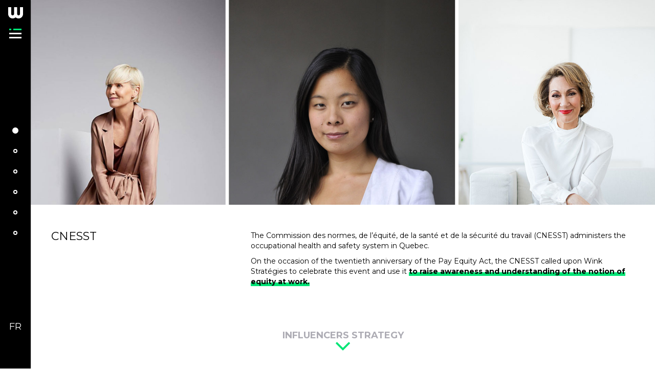

--- FILE ---
content_type: text/html; charset=UTF-8
request_url: https://winkstrategies.com/en/project/cnesst/
body_size: 7107
content:

<!doctype html>
<html class="no-js" lang="en-US">
  <!DOCTYPE html>
<head>
  <meta charset="utf-8">
  <link rel="apple-touch-icon" sizes="180x180" href="https://winkstrategies.com/wp-content/themes/wink/favicon/apple-touch-icon.png">
  <link rel="icon" type="image/png" sizes="32x32" href="https://winkstrategies.com/wp-content/themes/wink/favicon/favicon-32x32.png">
  <link rel="icon" type="image/png" sizes="16x16" href="https://winkstrategies.com/wp-content/themes/wink/favicon/favicon-16x16.png">
  <link rel="manifest" href="https://winkstrategies.com/wp-content/themes/wink/favicon/site.webmanifest">
  <link rel="mask-icon" href="https://winkstrategies.com/wp-content/themes/wink/favicon/safari-pinned-tab.svg" color="#000000">
  <meta name="msapplication-TileColor" content="#ffffff">
  <meta name="theme-color" content="#ffffff">
  <meta http-equiv="X-UA-Compatible" content="IE=edge" />
  <meta name="viewport" content="width=device-width, initial-scale=1">
  <meta property="al:web:should_fallback" content="false" />
  <link href="https://fonts.googleapis.com/css?family=Montserrat:400,700&display=swap" rel="stylesheet">

  <!-- Google Tag Manager -->
  <script>(function(w,d,s,l,i){w[l]=w[l]||[];w[l].push({'gtm.start':
  new Date().getTime(),event:'gtm.js'});var f=d.getElementsByTagName(s)[0],
  j=d.createElement(s),dl=l!='dataLayer'?'&l='+l:'';j.async=true;j.src=
  'https://www.googletagmanager.com/gtm.js?id='+i+dl;f.parentNode.insertBefore(j,f);
  })(window,document,'script','dataLayer','GTM-M6CQ5Q');</script>
  <!-- End Google Tag Manager -->

	<meta property="fb:pages" content="1375864079291741" />
  <meta name='robots' content='index, follow, max-image-preview:large, max-snippet:-1, max-video-preview:-1' />
<link rel="alternate" hreflang="en-us" href="https://winkstrategies.com/en/project/cnesst/" />
<script id="cookieyes" type="text/javascript" src="https://cdn-cookieyes.com/client_data/b87725c06a93274ef7939a51/script.js"></script>
	<!-- This site is optimized with the Yoast SEO Premium plugin v26.7 (Yoast SEO v26.7) - https://yoast.com/wordpress/plugins/seo/ -->
	<title>Wink Strategies&#039; Case Study - CNESST</title>
	<meta name="description" content="The CNESST called upon Wink Stratégies to celebrate the twentieth anniversary of the Pay Equity Act with an influencers strategy." />
	<link rel="canonical" href="https://winkstrategies.com/en/project/cnesst/" />
	<meta property="og:locale" content="en_US" />
	<meta property="og:type" content="article" />
	<meta property="og:title" content="CNESST" />
	<meta property="og:description" content="The CNESST called upon Wink Stratégies to celebrate the twentieth anniversary of the Pay Equity Act with an influencers strategy." />
	<meta property="og:url" content="https://winkstrategies.com/en/project/cnesst/" />
	<meta property="og:site_name" content="Wink Strategies" />
	<meta property="article:publisher" content="https://www.facebook.com/winkstrategies/" />
	<meta property="article:modified_time" content="2020-06-15T09:05:58+00:00" />
	<meta name="twitter:card" content="summary_large_image" />
	<meta name="twitter:site" content="@winkstrategies" />
	<script type="application/ld+json" class="yoast-schema-graph">{"@context":"https://schema.org","@graph":[{"@type":"WebPage","@id":"https://winkstrategies.com/en/project/cnesst/","url":"https://winkstrategies.com/en/project/cnesst/","name":"Wink Strategies' Case Study - CNESST","isPartOf":{"@id":"https://winkstrategies.com/#website"},"datePublished":"2019-07-01T09:13:00+00:00","dateModified":"2020-06-15T09:05:58+00:00","description":"The CNESST called upon Wink Stratégies to celebrate the twentieth anniversary of the Pay Equity Act with an influencers strategy.","breadcrumb":{"@id":"https://winkstrategies.com/en/project/cnesst/#breadcrumb"},"inLanguage":"en-US","potentialAction":[{"@type":"ReadAction","target":["https://winkstrategies.com/en/project/cnesst/"]}]},{"@type":"BreadcrumbList","@id":"https://winkstrategies.com/en/project/cnesst/#breadcrumb","itemListElement":[{"@type":"ListItem","position":1,"name":"Accueil","item":"https://winkstrategies.com/"},{"@type":"ListItem","position":2,"name":"CNESST"}]},{"@type":"WebSite","@id":"https://winkstrategies.com/#website","url":"https://winkstrategies.com/","name":"Wink Strategies","description":"Ideas That Bring People Together. Actions That Make a Difference.","publisher":{"@id":"https://winkstrategies.com/#organization"},"alternateName":"Wink","potentialAction":[{"@type":"SearchAction","target":{"@type":"EntryPoint","urlTemplate":"https://winkstrategies.com/?s={search_term_string}"},"query-input":{"@type":"PropertyValueSpecification","valueRequired":true,"valueName":"search_term_string"}}],"inLanguage":"en-US"},{"@type":"Organization","@id":"https://winkstrategies.com/#organization","name":"Wink Stratégies","alternateName":"Wink","url":"https://winkstrategies.com/","logo":{"@type":"ImageObject","inLanguage":"en-US","@id":"https://winkstrategies.com/#/schema/logo/image/","url":"https://winkstrategies.com/wp-content/uploads/2019/01/wink_logo.jpg","contentUrl":"https://winkstrategies.com/wp-content/uploads/2019/01/wink_logo.jpg","width":1920,"height":1080,"caption":"Wink Stratégies"},"image":{"@id":"https://winkstrategies.com/#/schema/logo/image/"},"sameAs":["https://www.facebook.com/winkstrategies/","https://x.com/winkstrategies","https://www.instagram.com/wink.strategies/","https://www.linkedin.com/company/wink-strategies"],"description":"Wink Stratégies est une agence de communication créative, stratégique et socialement engagée. Nous aidons les organisations à créer de l'impact dans leur communauté, leur secteur et dans la société. Avec des bureaux au Canada et en France, l’agence dessert une clientèle aussi bien locale qu’internationale, variée en taille et endomaine d’expertise.","email":"info@winkstrategies.com","legalName":"Wink Strategies"}]}</script>
	<!-- / Yoast SEO Premium plugin. -->


<link rel="alternate" title="oEmbed (JSON)" type="application/json+oembed" href="https://winkstrategies.com/en/wp-json/oembed/1.0/embed?url=https%3A%2F%2Fwinkstrategies.com%2Fen%2Fproject%2Fcnesst%2F" />
<link rel="alternate" title="oEmbed (XML)" type="text/xml+oembed" href="https://winkstrategies.com/en/wp-json/oembed/1.0/embed?url=https%3A%2F%2Fwinkstrategies.com%2Fen%2Fproject%2Fcnesst%2F&#038;format=xml" />
<style id='wp-img-auto-sizes-contain-inline-css' type='text/css'>
img:is([sizes=auto i],[sizes^="auto," i]){contain-intrinsic-size:3000px 1500px}
/*# sourceURL=wp-img-auto-sizes-contain-inline-css */
</style>
<style id='classic-theme-styles-inline-css' type='text/css'>
/*! This file is auto-generated */
.wp-block-button__link{color:#fff;background-color:#32373c;border-radius:9999px;box-shadow:none;text-decoration:none;padding:calc(.667em + 2px) calc(1.333em + 2px);font-size:1.125em}.wp-block-file__button{background:#32373c;color:#fff;text-decoration:none}
/*# sourceURL=/wp-includes/css/classic-themes.min.css */
</style>
<link rel='stylesheet' id='sage_css-css' href='https://winkstrategies.com/wp-content/themes/wink/dist/styles/main-e9c5ee47.css' type='text/css' media='all' />
<script type="text/javascript" src="https://winkstrategies.com/wp-includes/js/jquery/jquery.min.js?ver=3.7.1" id="jquery-core-js"></script>
<link rel="https://api.w.org/" href="https://winkstrategies.com/en/wp-json/" /><link rel="EditURI" type="application/rsd+xml" title="RSD" href="https://winkstrategies.com/xmlrpc.php?rsd" />
<meta name="generator" content="WordPress 6.9" />
<link rel='shortlink' href='https://winkstrategies.com/en/?p=7210' />
<meta name="generator" content="WPML ver:4.8.6 stt:1,4;" />

   <script src="https://www.google.com/recaptcha/api.js"></script>
<style id='global-styles-inline-css' type='text/css'>
:root{--wp--preset--aspect-ratio--square: 1;--wp--preset--aspect-ratio--4-3: 4/3;--wp--preset--aspect-ratio--3-4: 3/4;--wp--preset--aspect-ratio--3-2: 3/2;--wp--preset--aspect-ratio--2-3: 2/3;--wp--preset--aspect-ratio--16-9: 16/9;--wp--preset--aspect-ratio--9-16: 9/16;--wp--preset--color--black: #000000;--wp--preset--color--cyan-bluish-gray: #abb8c3;--wp--preset--color--white: #ffffff;--wp--preset--color--pale-pink: #f78da7;--wp--preset--color--vivid-red: #cf2e2e;--wp--preset--color--luminous-vivid-orange: #ff6900;--wp--preset--color--luminous-vivid-amber: #fcb900;--wp--preset--color--light-green-cyan: #7bdcb5;--wp--preset--color--vivid-green-cyan: #00d084;--wp--preset--color--pale-cyan-blue: #8ed1fc;--wp--preset--color--vivid-cyan-blue: #0693e3;--wp--preset--color--vivid-purple: #9b51e0;--wp--preset--gradient--vivid-cyan-blue-to-vivid-purple: linear-gradient(135deg,rgb(6,147,227) 0%,rgb(155,81,224) 100%);--wp--preset--gradient--light-green-cyan-to-vivid-green-cyan: linear-gradient(135deg,rgb(122,220,180) 0%,rgb(0,208,130) 100%);--wp--preset--gradient--luminous-vivid-amber-to-luminous-vivid-orange: linear-gradient(135deg,rgb(252,185,0) 0%,rgb(255,105,0) 100%);--wp--preset--gradient--luminous-vivid-orange-to-vivid-red: linear-gradient(135deg,rgb(255,105,0) 0%,rgb(207,46,46) 100%);--wp--preset--gradient--very-light-gray-to-cyan-bluish-gray: linear-gradient(135deg,rgb(238,238,238) 0%,rgb(169,184,195) 100%);--wp--preset--gradient--cool-to-warm-spectrum: linear-gradient(135deg,rgb(74,234,220) 0%,rgb(151,120,209) 20%,rgb(207,42,186) 40%,rgb(238,44,130) 60%,rgb(251,105,98) 80%,rgb(254,248,76) 100%);--wp--preset--gradient--blush-light-purple: linear-gradient(135deg,rgb(255,206,236) 0%,rgb(152,150,240) 100%);--wp--preset--gradient--blush-bordeaux: linear-gradient(135deg,rgb(254,205,165) 0%,rgb(254,45,45) 50%,rgb(107,0,62) 100%);--wp--preset--gradient--luminous-dusk: linear-gradient(135deg,rgb(255,203,112) 0%,rgb(199,81,192) 50%,rgb(65,88,208) 100%);--wp--preset--gradient--pale-ocean: linear-gradient(135deg,rgb(255,245,203) 0%,rgb(182,227,212) 50%,rgb(51,167,181) 100%);--wp--preset--gradient--electric-grass: linear-gradient(135deg,rgb(202,248,128) 0%,rgb(113,206,126) 100%);--wp--preset--gradient--midnight: linear-gradient(135deg,rgb(2,3,129) 0%,rgb(40,116,252) 100%);--wp--preset--font-size--small: 13px;--wp--preset--font-size--medium: 20px;--wp--preset--font-size--large: 36px;--wp--preset--font-size--x-large: 42px;--wp--preset--spacing--20: 0.44rem;--wp--preset--spacing--30: 0.67rem;--wp--preset--spacing--40: 1rem;--wp--preset--spacing--50: 1.5rem;--wp--preset--spacing--60: 2.25rem;--wp--preset--spacing--70: 3.38rem;--wp--preset--spacing--80: 5.06rem;--wp--preset--shadow--natural: 6px 6px 9px rgba(0, 0, 0, 0.2);--wp--preset--shadow--deep: 12px 12px 50px rgba(0, 0, 0, 0.4);--wp--preset--shadow--sharp: 6px 6px 0px rgba(0, 0, 0, 0.2);--wp--preset--shadow--outlined: 6px 6px 0px -3px rgb(255, 255, 255), 6px 6px rgb(0, 0, 0);--wp--preset--shadow--crisp: 6px 6px 0px rgb(0, 0, 0);}:where(.is-layout-flex){gap: 0.5em;}:where(.is-layout-grid){gap: 0.5em;}body .is-layout-flex{display: flex;}.is-layout-flex{flex-wrap: wrap;align-items: center;}.is-layout-flex > :is(*, div){margin: 0;}body .is-layout-grid{display: grid;}.is-layout-grid > :is(*, div){margin: 0;}:where(.wp-block-columns.is-layout-flex){gap: 2em;}:where(.wp-block-columns.is-layout-grid){gap: 2em;}:where(.wp-block-post-template.is-layout-flex){gap: 1.25em;}:where(.wp-block-post-template.is-layout-grid){gap: 1.25em;}.has-black-color{color: var(--wp--preset--color--black) !important;}.has-cyan-bluish-gray-color{color: var(--wp--preset--color--cyan-bluish-gray) !important;}.has-white-color{color: var(--wp--preset--color--white) !important;}.has-pale-pink-color{color: var(--wp--preset--color--pale-pink) !important;}.has-vivid-red-color{color: var(--wp--preset--color--vivid-red) !important;}.has-luminous-vivid-orange-color{color: var(--wp--preset--color--luminous-vivid-orange) !important;}.has-luminous-vivid-amber-color{color: var(--wp--preset--color--luminous-vivid-amber) !important;}.has-light-green-cyan-color{color: var(--wp--preset--color--light-green-cyan) !important;}.has-vivid-green-cyan-color{color: var(--wp--preset--color--vivid-green-cyan) !important;}.has-pale-cyan-blue-color{color: var(--wp--preset--color--pale-cyan-blue) !important;}.has-vivid-cyan-blue-color{color: var(--wp--preset--color--vivid-cyan-blue) !important;}.has-vivid-purple-color{color: var(--wp--preset--color--vivid-purple) !important;}.has-black-background-color{background-color: var(--wp--preset--color--black) !important;}.has-cyan-bluish-gray-background-color{background-color: var(--wp--preset--color--cyan-bluish-gray) !important;}.has-white-background-color{background-color: var(--wp--preset--color--white) !important;}.has-pale-pink-background-color{background-color: var(--wp--preset--color--pale-pink) !important;}.has-vivid-red-background-color{background-color: var(--wp--preset--color--vivid-red) !important;}.has-luminous-vivid-orange-background-color{background-color: var(--wp--preset--color--luminous-vivid-orange) !important;}.has-luminous-vivid-amber-background-color{background-color: var(--wp--preset--color--luminous-vivid-amber) !important;}.has-light-green-cyan-background-color{background-color: var(--wp--preset--color--light-green-cyan) !important;}.has-vivid-green-cyan-background-color{background-color: var(--wp--preset--color--vivid-green-cyan) !important;}.has-pale-cyan-blue-background-color{background-color: var(--wp--preset--color--pale-cyan-blue) !important;}.has-vivid-cyan-blue-background-color{background-color: var(--wp--preset--color--vivid-cyan-blue) !important;}.has-vivid-purple-background-color{background-color: var(--wp--preset--color--vivid-purple) !important;}.has-black-border-color{border-color: var(--wp--preset--color--black) !important;}.has-cyan-bluish-gray-border-color{border-color: var(--wp--preset--color--cyan-bluish-gray) !important;}.has-white-border-color{border-color: var(--wp--preset--color--white) !important;}.has-pale-pink-border-color{border-color: var(--wp--preset--color--pale-pink) !important;}.has-vivid-red-border-color{border-color: var(--wp--preset--color--vivid-red) !important;}.has-luminous-vivid-orange-border-color{border-color: var(--wp--preset--color--luminous-vivid-orange) !important;}.has-luminous-vivid-amber-border-color{border-color: var(--wp--preset--color--luminous-vivid-amber) !important;}.has-light-green-cyan-border-color{border-color: var(--wp--preset--color--light-green-cyan) !important;}.has-vivid-green-cyan-border-color{border-color: var(--wp--preset--color--vivid-green-cyan) !important;}.has-pale-cyan-blue-border-color{border-color: var(--wp--preset--color--pale-cyan-blue) !important;}.has-vivid-cyan-blue-border-color{border-color: var(--wp--preset--color--vivid-cyan-blue) !important;}.has-vivid-purple-border-color{border-color: var(--wp--preset--color--vivid-purple) !important;}.has-vivid-cyan-blue-to-vivid-purple-gradient-background{background: var(--wp--preset--gradient--vivid-cyan-blue-to-vivid-purple) !important;}.has-light-green-cyan-to-vivid-green-cyan-gradient-background{background: var(--wp--preset--gradient--light-green-cyan-to-vivid-green-cyan) !important;}.has-luminous-vivid-amber-to-luminous-vivid-orange-gradient-background{background: var(--wp--preset--gradient--luminous-vivid-amber-to-luminous-vivid-orange) !important;}.has-luminous-vivid-orange-to-vivid-red-gradient-background{background: var(--wp--preset--gradient--luminous-vivid-orange-to-vivid-red) !important;}.has-very-light-gray-to-cyan-bluish-gray-gradient-background{background: var(--wp--preset--gradient--very-light-gray-to-cyan-bluish-gray) !important;}.has-cool-to-warm-spectrum-gradient-background{background: var(--wp--preset--gradient--cool-to-warm-spectrum) !important;}.has-blush-light-purple-gradient-background{background: var(--wp--preset--gradient--blush-light-purple) !important;}.has-blush-bordeaux-gradient-background{background: var(--wp--preset--gradient--blush-bordeaux) !important;}.has-luminous-dusk-gradient-background{background: var(--wp--preset--gradient--luminous-dusk) !important;}.has-pale-ocean-gradient-background{background: var(--wp--preset--gradient--pale-ocean) !important;}.has-electric-grass-gradient-background{background: var(--wp--preset--gradient--electric-grass) !important;}.has-midnight-gradient-background{background: var(--wp--preset--gradient--midnight) !important;}.has-small-font-size{font-size: var(--wp--preset--font-size--small) !important;}.has-medium-font-size{font-size: var(--wp--preset--font-size--medium) !important;}.has-large-font-size{font-size: var(--wp--preset--font-size--large) !important;}.has-x-large-font-size{font-size: var(--wp--preset--font-size--x-large) !important;}
/*# sourceURL=global-styles-inline-css */
</style>
</head>

  <body class="wp-singular project-template-default single single-project postid-7210 wp-theme-wink cnesst sidebar-primary">
	<!-- Google Tag Manager (noscript) -->
	<noscript><iframe src="https://www.googletagmanager.com/ns.html?id=GTM-M6CQ5Q"
	height="0" width="0" style="display:none;visibility:hidden"></iframe></noscript>
	<!-- End Google Tag Manager (noscript) -->
	
	  	  <div class="loader">
		  <div class="load">
			  <img src="/wp-content/themes/wink/dist/images/logo.png">
				<svg class="spinner" width="90px" height="90px" viewBox="0 0 66 66" xmlns="http://www.w3.org/2000/svg"><circle class="circle" fill="none" stroke-width="6" stroke-linecap="round" cx="33" cy="33" r="30"></circle></svg>
		  </div>
		</div>
	      <!--[if lt IE 9]>
      <div class="alert alert-warning">
        You are using an <strong>outdated</strong> browser. Please <a href="http://browsehappy.com/">upgrade your browser</a> to improve your experience.      </div>
    <![endif]-->

    

		<header class="banner left" id="mainHeader" role="banner">

		<nav role="navigation">
			<div class="top-header">
				<a class="brand" href="https://winkstrategies.com/#home">
					<img src="https://winkstrategies.com/wp-content/themes/wink/dist/images/logo.png" alt="logo-wink">
				</a>
				<div class="navBurger">
					<div class="burger">
						<span></span>
						<span></span>
						<span></span>
						<span></span>
					</div>
				</div>
			</div>
			<div class="menu-vertical-menu-en-container"><ul id="menu-vertical-menu-en" class="nav"><li id="menu-item-3496" class="menu-item menu-item-type-custom menu-item-object-custom menu-item-3496"><a href="/en/#portfolio">Case studies</a></li>
<li id="menu-item-3495" class="menu-item menu-item-type-custom menu-item-object-custom menu-item-3495"><a href="/en/#about">About</a></li>
<li id="menu-item-3497" class="menu-item menu-item-type-custom menu-item-object-custom menu-item-3497"><a href="/en/#services">Services</a></li>
<li id="menu-item-3498" class="menu-item menu-item-type-custom menu-item-object-custom menu-item-3498"><a href="/en/#clients">Clients</a></li>
<li id="menu-item-3499" class="menu-item menu-item-type-custom menu-item-object-custom menu-item-3499"><a href="/en/#contact">Contact</a></li>
<li id="menu-item-3500" class="menu-item menu-item-type-custom menu-item-object-custom menu-item-3500"><a href="/en/#blog">Blog</a></li>
<p class="lang_sel"><a href="https://winkstrategies.com/">Fr</a></p></ul></div>
<!--       
<div
	 class="wpml-ls-statics-shortcode_actions wpml-ls wpml-ls-legacy-dropdown js-wpml-ls-legacy-dropdown" id="lang_sel">
	<ul role="menu">

		<li role="none" tabindex="0" class="wpml-ls-slot-shortcode_actions wpml-ls-item wpml-ls-item-en wpml-ls-current-language wpml-ls-first-item wpml-ls-last-item wpml-ls-item-legacy-dropdown">
			<a href="#" class="js-wpml-ls-item-toggle wpml-ls-item-toggle lang_sel_sel icl-en" role="menuitem" title="Switch to En(En)">
                <span class="wpml-ls-native icl_lang_sel_native" role="menuitem">En</span></a>

			<ul class="wpml-ls-sub-menu" role="menu">
							</ul>

		</li>

	</ul>
</div>
 -->
		</nav>
</header>


    
	<article id="casestudy">

		<section class="section first active"  style="background-image: url(https://winkstrategies.com/wp-content/uploads/2016/08/cnesst.jpg)">
			<div class="bg-white">
				<div class="container">
					<div class="row">
						<div class="col-md-4">
							<h1>CNESST</h1>
						</div>
						<div class="col-md-8">
							<p>The Commission des normes, de l’équité, de la santé et de la sécurité du travail (CNESST) administers the occupational health and safety system in Quebec.</p>
<p>On the occasion of the twentieth anniversary of the Pay Equity Act, the CNESST called upon Wink Stratégies to celebrate this event and use it <strong>to raise awareness and understanding of the notion of equity at work.</strong></p>

						</div>
					</div>
				</div>
			</div>

			
			<div class="navservices">
				<div class="col-xs-12" id="1scroll"><a href="#service1"><h2>Influencers strategy</h2><i class="fa fa-angle-down"></i></a></div>
											</div>
		</section>


				<section class="section service1">
			<div class="prev"><i class="fa fa-angle-up"></i><span>The client</span></div>

			<div class="col-md-6 text">
				<h2>Influencers strategy</h2>
<p>In order to understand the concept of equity simply, we came up with a simple speech that influencers could pick up and interpret in order to get the message out in the most effective way to their community. We then <strong>selected and contacted relevant influencers</strong> to ask them to participate in this project. Briefing, support, follow-up of the impacts …</p>
<p>The campaign was a success, including:</p>
<p style="padding-left: 30px">&#8211; Danièle Henkel – more than 135,000 views on her two Facebook videos.</p>
<p style="padding-left: 30px">&#8211; Pénélope McQuade – more than 17,000 views on her Facebook video.</p>
<p style="padding-left: 30px">&#8211; Cathy Wong – a column in Le Devoir, shared on social media and mentioned in the show “Gravel le Matin”.</p>
							</div>

			<div class="col-md-6 imageleft">

									<div class="video-player">
						<div class="image" style="background-image:url(https://winkstrategies.com/wp-content/uploads/2016/08/capture-decran-2019-01-28-a-18-10-10.png)">
														<i class="fa fa-play-circle-o  btn-play fa-5x"></i>
							<i class="fa fa-times  btn-close fa-3x"></i>
							<video id="example_video_1" class="video-js vjs-default-skin"
							  controls preload="auto" width="640" height="264"
							  data-setup='{"controls": false, "autoplay": false, "preload": "auto"}'>
							 <source src="https://winkstrategies.com/wp-content/uploads/2016/08/Pnlope-McQuade-Page-offic-fbdown.net_.mp4" type="video/mp4" />
							 <p class="vjs-no-js">To view this video please enable JavaScript, and consider upgrading to a web browser that <a href="http://videojs.com/html5-video-support/" target="_blank">supports HTML5 video</a></p>
							</video>
						</div>
					</div>
				
			</div>


			<div class="next">
				<span>
				Let's start your project				</span>
				<i class="fa fa-angle-down"></i></div>
		</section>
		
		
		
		<section class="section related-project">
			<div class="prev top"><i class="fa fa-angle-up"></i><span>Back to<span class="big-span">CNESST</span></span></div>
			<h4>You too, can stand out!</h4>
			<div class="start">
				<a href="https://winkstrategies.com/#contact"><button>Let's start your project</button></a>
			</div>
							<div class="col-xs-6 related first" style="background-image: url(https://winkstrategies.com/wp-content/uploads/2014/09/vrak_spacetextures_sc.jpg)">
				<a href="https://winkstrategies.com/en/project/vrak/" rel="bookmark" title="VRAK">
      			<div class="filter"></div>
					<div class="case-title">
						<span>The case of</span>
						VRAK					</div>
      			</a>
   			</div>
				<div class="col-xs-6 related last" style="background-image: url(https://winkstrategies.com/wp-content/uploads/2014/11/bykadrance.jpg)">
				<a href="https://winkstrategies.com/en/project/by-kadrance/" rel="bookmark" title="By Kadrance">
      			<div class="filter"></div>
					<div class="case-title">
						<span>The case of</span>
						By Kadrance					</div>
      			</a>
   			</div>
			</section>

	</article>



    <footer class="content-info" role="contentinfo">
  <div class="container">
      </div>
</footer>


<script>
  document.addEventListener('DOMContentLoaded', () => {
      if (document.querySelector(".loader")) {
            setTimeout(function() {
	            document.querySelector('.loader').setAttribute('style', 'display:none');
		          }, 2000);
			      }
			          if (document.querySelector(".loader-mobile")) {
				        setTimeout(function() {
					        document.querySelector('.loader-mobile').setAttribute('style', 'display:none');
						      }, 2000);
						          }
							    });
							    </script>
<script type="speculationrules">
{"prefetch":[{"source":"document","where":{"and":[{"href_matches":"/en/*"},{"not":{"href_matches":["/wp-*.php","/wp-admin/*","/wp-content/uploads/*","/wp-content/*","/wp-content/plugins/*","/wp-content/themes/wink/*","/en/*\\?(.+)"]}},{"not":{"selector_matches":"a[rel~=\"nofollow\"]"}},{"not":{"selector_matches":".no-prefetch, .no-prefetch a"}}]},"eagerness":"conservative"}]}
</script>
<script type="text/javascript" src="https://winkstrategies.com/wp-content/themes/wink/dist/scripts/modernizr-2cd3c0e8.js" id="modernizr-js"></script>
<script type="text/javascript" id="sage_js-js-extra">
/* <![CDATA[ */
var admin_ajax = {"upload_url":"https://winkstrategies.com/wp-admin/async-upload.php","ajax_url":"https://winkstrategies.com/wp-admin/admin-ajax.php","nonce":"024be0f1fb"};
//# sourceURL=sage_js-js-extra
/* ]]> */
</script>
<script type="text/javascript" src="https://winkstrategies.com/wp-content/themes/wink/dist/scripts/main-46f97b12.js" id="sage_js-js"></script>
  </body>
</html>


--- FILE ---
content_type: text/css
request_url: https://winkstrategies.com/wp-content/themes/wink/dist/styles/main-e9c5ee47.css
body_size: 46326
content:
@charset "UTF-8";/*!
 * fullPage 2.7.9
 * https://github.com/alvarotrigo/fullPage.js
 * MIT licensed
 *
 * Copyright (C) 2013 alvarotrigo.com - A project by Alvaro Trigo
 */.fp-enabled body,html.fp-enabled{margin:0;padding:0;overflow:hidden;-webkit-tap-highlight-color:transparent}#superContainer{height:100%;position:relative;-ms-touch-action:none;touch-action:none}.fp-section{position:relative;-webkit-box-sizing:border-box;box-sizing:border-box}.fp-slide{float:left}.fp-slide,.fp-slidesContainer{height:100%;display:block}.fp-slides{z-index:1;height:100%;overflow:hidden;position:relative;-webkit-transition:all .3s ease-out;-o-transition:all .3s ease-out;transition:all .3s ease-out}.fp-section.fp-table,.fp-slide.fp-table{display:table;table-layout:fixed;width:100%}.fp-tableCell{display:table-cell;vertical-align:middle;width:100%;height:100%}.fp-slidesContainer{float:left;position:relative}.fp-controlArrow{-webkit-user-select:none;-moz-user-select:none;-khtml-user-select:none;-ms-user-select:none;position:absolute;z-index:4;top:50%;cursor:pointer;width:0;height:0;border-style:solid;margin-top:-38px;-webkit-transform:translate3d(0,0,0);-ms-transform:translate3d(0,0,0);transform:translate3d(0,0,0)}.fp-controlArrow.fp-prev{left:15px;width:0;border-width:38.5px 34px 38.5px 0;border-color:transparent #fff transparent transparent}.fp-controlArrow.fp-next{right:15px;border-width:38.5px 0 38.5px 34px;border-color:transparent transparent transparent #fff}.fp-scrollable{overflow:scroll}.fp-notransition{-webkit-transition:none!important;-o-transition:none!important;transition:none!important}#fp-nav{position:fixed;z-index:100;margin-top:-32px;top:50%;opacity:1;-webkit-transform:translate3d(0,0,0)}#fp-nav.right{right:17px}#fp-nav.left{left:17px}.fp-slidesNav{position:absolute;z-index:4;left:50%;opacity:1}.fp-slidesNav.bottom{bottom:17px}.fp-slidesNav.top{top:17px}#fp-nav ul,.fp-slidesNav ul{margin:0;padding:0}#fp-nav ul li,.fp-slidesNav ul li{display:block;width:14px;height:13px;margin:7px;position:relative}.fp-slidesNav ul li{display:inline-block}#fp-nav ul li a,.fp-slidesNav ul li a{display:block;position:relative;z-index:1;width:100%;height:100%;cursor:pointer;text-decoration:none}#fp-nav ul li a.active span,#fp-nav ul li:hover a.active span,.fp-slidesNav ul li a.active span,.fp-slidesNav ul li:hover a.active span{height:12px;width:12px;margin:-6px 0 0 -6px;border-radius:100%}#fp-nav ul li a span,.fp-slidesNav ul li a span{border-radius:50%;position:absolute;z-index:1;height:4px;width:4px;border:0;background:#333;left:50%;top:50%;margin:-2px 0 0 -2px;-webkit-transition:all .1s ease-in-out;-o-transition:all .1s ease-in-out;transition:all .1s ease-in-out}#fp-nav ul li:hover a span,.fp-slidesNav ul li:hover a span{width:10px;height:10px;margin:-5px 0 0 -5px}#fp-nav ul li .fp-tooltip{position:absolute;top:-2px;color:#fff;font-size:14px;font-family:arial,helvetica,sans-serif;white-space:nowrap;max-width:220px;overflow:hidden;display:block;opacity:0;width:0;cursor:pointer}#fp-nav ul li:hover .fp-tooltip,#fp-nav.fp-show-active a.active+.fp-tooltip{-webkit-transition:opacity .2s ease-in;-o-transition:opacity .2s ease-in;transition:opacity .2s ease-in;width:auto;opacity:1}#fp-nav ul li .fp-tooltip.right{right:20px}#fp-nav ul li .fp-tooltip.left{left:20px}.fp-auto-height .fp-slide,.fp-auto-height .fp-tableCell,.fp-auto-height.fp-section{height:auto!important}@font-face{font-family:Gotham;src:url(../../dist/fonts/Gotham-Book.otf);font-weight:400}@font-face{font-family:Gotham;src:url(../../dist/fonts/Gotham-Bold.otf);font-weight:700}@font-face{font-family:Gotham;src:url(../../dist/fonts/Gotham-Light.otf);font-weight:300}/*!
 * Bootstrap v3.3.5 (http://getbootstrap.com)
 * Copyright 2011-2015 Twitter, Inc.
 * Licensed under MIT (https://github.com/twbs/bootstrap/blob/master/LICENSE)
 *//*! normalize.css v3.0.3 | MIT License | github.com/necolas/normalize.css */html{font-family:sans-serif;-ms-text-size-adjust:100%;-webkit-text-size-adjust:100%}body{margin:0}article,aside,details,figcaption,figure,footer,header,hgroup,main,menu,nav,section,summary{display:block}audio,canvas,progress,video{display:inline-block;vertical-align:baseline}audio:not([controls]){display:none;height:0}[hidden],template{display:none}a{background-color:transparent}a:active,a:hover{outline:0}abbr[title]{border-bottom:1px dotted}b,strong{font-weight:700}dfn{font-style:italic}h1{font-size:2em;margin:.67em 0}mark{background:#ff0;color:#000}small{font-size:80%}sub,sup{font-size:75%;line-height:0;position:relative;vertical-align:baseline}sup{top:-.5em}sub{bottom:-.25em}img{border:0}svg:not(:root){overflow:hidden}figure{margin:1em 40px}hr{-webkit-box-sizing:content-box;box-sizing:content-box;height:0}pre{overflow:auto}code,kbd,pre,samp{font-family:monospace,monospace;font-size:1em}button,input,optgroup,select,textarea{color:inherit;font:inherit;margin:0}button{overflow:visible}button,select{text-transform:none}button,html input[type=button],input[type=reset],input[type=submit]{-webkit-appearance:button;cursor:pointer}button[disabled],html input[disabled]{cursor:default}button::-moz-focus-inner,input::-moz-focus-inner{border:0;padding:0}input{line-height:normal}input[type=checkbox],input[type=radio]{-webkit-box-sizing:border-box;box-sizing:border-box;padding:0}input[type=number]::-webkit-inner-spin-button,input[type=number]::-webkit-outer-spin-button{height:auto}input[type=search]{-webkit-appearance:textfield;-webkit-box-sizing:content-box;box-sizing:content-box}input[type=search]::-webkit-search-cancel-button,input[type=search]::-webkit-search-decoration{-webkit-appearance:none}fieldset{border:1px solid silver;margin:0 2px;padding:.35em .625em .75em}legend{border:0;padding:0}textarea{overflow:auto}optgroup{font-weight:700}table{border-collapse:collapse;border-spacing:0}td,th{padding:0}/*! Source: https://github.com/h5bp/html5-boilerplate/blob/master/src/css/main.css */@media print{*,:after,:before{background:0 0!important;color:#000!important;-webkit-box-shadow:none!important;box-shadow:none!important;text-shadow:none!important}a,a:visited{text-decoration:underline}a[href]:after{content:" (" attr(href) ")"}abbr[title]:after{content:" (" attr(title) ")"}a[href^="#"]:after,a[href^="javascript:"]:after{content:""}blockquote,pre{border:1px solid #999;page-break-inside:avoid}thead{display:table-header-group}img,tr{page-break-inside:avoid}img{max-width:100%!important}h2,h3,p{orphans:3;widows:3}h2,h3{page-break-after:avoid}.navbar{display:none}.btn>.caret,.comment-form .dropup>input[type=submit]>.caret,.comment-form input[type=submit]>.caret,.dropup>.btn>.caret{border-top-color:#000!important}.label{border:1px solid #000}.table{border-collapse:collapse!important}.table td,.table th{background-color:#fff!important}.table-bordered td,.table-bordered th{border:1px solid #ddd!important}}@font-face{font-family:'Glyphicons Halflings';src:url(../fonts/glyphicons-halflings-regular.eot);src:url(../fonts/glyphicons-halflings-regular.eot?#iefix) format("embedded-opentype"),url(../fonts/glyphicons-halflings-regular.woff2) format("woff2"),url(../fonts/glyphicons-halflings-regular.woff) format("woff"),url(../fonts/glyphicons-halflings-regular.ttf) format("truetype"),url(../fonts/glyphicons-halflings-regular.svg#glyphicons_halflingsregular) format("svg")}.glyphicon{position:relative;top:1px;display:inline-block;font-family:'Glyphicons Halflings';font-style:normal;font-weight:400;line-height:1;-webkit-font-smoothing:antialiased;-moz-osx-font-smoothing:grayscale}.glyphicon-asterisk:before{content:"\2a"}.glyphicon-plus:before{content:"\2b"}.glyphicon-eur:before,.glyphicon-euro:before{content:"\20ac"}.glyphicon-minus:before{content:"\2212"}.glyphicon-cloud:before{content:"\2601"}.glyphicon-envelope:before{content:"\2709"}.glyphicon-pencil:before{content:"\270f"}.glyphicon-glass:before{content:"\e001"}.glyphicon-music:before{content:"\e002"}.glyphicon-search:before{content:"\e003"}.glyphicon-heart:before{content:"\e005"}.glyphicon-star:before{content:"\e006"}.glyphicon-star-empty:before{content:"\e007"}.glyphicon-user:before{content:"\e008"}.glyphicon-film:before{content:"\e009"}.glyphicon-th-large:before{content:"\e010"}.glyphicon-th:before{content:"\e011"}.glyphicon-th-list:before{content:"\e012"}.glyphicon-ok:before{content:"\e013"}.glyphicon-remove:before{content:"\e014"}.glyphicon-zoom-in:before{content:"\e015"}.glyphicon-zoom-out:before{content:"\e016"}.glyphicon-off:before{content:"\e017"}.glyphicon-signal:before{content:"\e018"}.glyphicon-cog:before{content:"\e019"}.glyphicon-trash:before{content:"\e020"}.glyphicon-home:before{content:"\e021"}.glyphicon-file:before{content:"\e022"}.glyphicon-time:before{content:"\e023"}.glyphicon-road:before{content:"\e024"}.glyphicon-download-alt:before{content:"\e025"}.glyphicon-download:before{content:"\e026"}.glyphicon-upload:before{content:"\e027"}.glyphicon-inbox:before{content:"\e028"}.glyphicon-play-circle:before{content:"\e029"}.glyphicon-repeat:before{content:"\e030"}.glyphicon-refresh:before{content:"\e031"}.glyphicon-list-alt:before{content:"\e032"}.glyphicon-lock:before{content:"\e033"}.glyphicon-flag:before{content:"\e034"}.glyphicon-headphones:before{content:"\e035"}.glyphicon-volume-off:before{content:"\e036"}.glyphicon-volume-down:before{content:"\e037"}.glyphicon-volume-up:before{content:"\e038"}.glyphicon-qrcode:before{content:"\e039"}.glyphicon-barcode:before{content:"\e040"}.glyphicon-tag:before{content:"\e041"}.glyphicon-tags:before{content:"\e042"}.glyphicon-book:before{content:"\e043"}.glyphicon-bookmark:before{content:"\e044"}.glyphicon-print:before{content:"\e045"}.glyphicon-camera:before{content:"\e046"}.glyphicon-font:before{content:"\e047"}.glyphicon-bold:before{content:"\e048"}.glyphicon-italic:before{content:"\e049"}.glyphicon-text-height:before{content:"\e050"}.glyphicon-text-width:before{content:"\e051"}.glyphicon-align-left:before{content:"\e052"}.glyphicon-align-center:before{content:"\e053"}.glyphicon-align-right:before{content:"\e054"}.glyphicon-align-justify:before{content:"\e055"}.glyphicon-list:before{content:"\e056"}.glyphicon-indent-left:before{content:"\e057"}.glyphicon-indent-right:before{content:"\e058"}.glyphicon-facetime-video:before{content:"\e059"}.glyphicon-picture:before{content:"\e060"}.glyphicon-map-marker:before{content:"\e062"}.glyphicon-adjust:before{content:"\e063"}.glyphicon-tint:before{content:"\e064"}.glyphicon-edit:before{content:"\e065"}.glyphicon-share:before{content:"\e066"}.glyphicon-check:before{content:"\e067"}.glyphicon-move:before{content:"\e068"}.glyphicon-step-backward:before{content:"\e069"}.glyphicon-fast-backward:before{content:"\e070"}.glyphicon-backward:before{content:"\e071"}.glyphicon-play:before{content:"\e072"}.glyphicon-pause:before{content:"\e073"}.glyphicon-stop:before{content:"\e074"}.glyphicon-forward:before{content:"\e075"}.glyphicon-fast-forward:before{content:"\e076"}.glyphicon-step-forward:before{content:"\e077"}.glyphicon-eject:before{content:"\e078"}.glyphicon-chevron-left:before{content:"\e079"}.glyphicon-chevron-right:before{content:"\e080"}.glyphicon-plus-sign:before{content:"\e081"}.glyphicon-minus-sign:before{content:"\e082"}.glyphicon-remove-sign:before{content:"\e083"}.glyphicon-ok-sign:before{content:"\e084"}.glyphicon-question-sign:before{content:"\e085"}.glyphicon-info-sign:before{content:"\e086"}.glyphicon-screenshot:before{content:"\e087"}.glyphicon-remove-circle:before{content:"\e088"}.glyphicon-ok-circle:before{content:"\e089"}.glyphicon-ban-circle:before{content:"\e090"}.glyphicon-arrow-left:before{content:"\e091"}.glyphicon-arrow-right:before{content:"\e092"}.glyphicon-arrow-up:before{content:"\e093"}.glyphicon-arrow-down:before{content:"\e094"}.glyphicon-share-alt:before{content:"\e095"}.glyphicon-resize-full:before{content:"\e096"}.glyphicon-resize-small:before{content:"\e097"}.glyphicon-exclamation-sign:before{content:"\e101"}.glyphicon-gift:before{content:"\e102"}.glyphicon-leaf:before{content:"\e103"}.glyphicon-fire:before{content:"\e104"}.glyphicon-eye-open:before{content:"\e105"}.glyphicon-eye-close:before{content:"\e106"}.glyphicon-warning-sign:before{content:"\e107"}.glyphicon-plane:before{content:"\e108"}.glyphicon-calendar:before{content:"\e109"}.glyphicon-random:before{content:"\e110"}.glyphicon-comment:before{content:"\e111"}.glyphicon-magnet:before{content:"\e112"}.glyphicon-chevron-up:before{content:"\e113"}.glyphicon-chevron-down:before{content:"\e114"}.glyphicon-retweet:before{content:"\e115"}.glyphicon-shopping-cart:before{content:"\e116"}.glyphicon-folder-close:before{content:"\e117"}.glyphicon-folder-open:before{content:"\e118"}.glyphicon-resize-vertical:before{content:"\e119"}.glyphicon-resize-horizontal:before{content:"\e120"}.glyphicon-hdd:before{content:"\e121"}.glyphicon-bullhorn:before{content:"\e122"}.glyphicon-bell:before{content:"\e123"}.glyphicon-certificate:before{content:"\e124"}.glyphicon-thumbs-up:before{content:"\e125"}.glyphicon-thumbs-down:before{content:"\e126"}.glyphicon-hand-right:before{content:"\e127"}.glyphicon-hand-left:before{content:"\e128"}.glyphicon-hand-up:before{content:"\e129"}.glyphicon-hand-down:before{content:"\e130"}.glyphicon-circle-arrow-right:before{content:"\e131"}.glyphicon-circle-arrow-left:before{content:"\e132"}.glyphicon-circle-arrow-up:before{content:"\e133"}.glyphicon-circle-arrow-down:before{content:"\e134"}.glyphicon-globe:before{content:"\e135"}.glyphicon-wrench:before{content:"\e136"}.glyphicon-tasks:before{content:"\e137"}.glyphicon-filter:before{content:"\e138"}.glyphicon-briefcase:before{content:"\e139"}.glyphicon-fullscreen:before{content:"\e140"}.glyphicon-dashboard:before{content:"\e141"}.glyphicon-paperclip:before{content:"\e142"}.glyphicon-heart-empty:before{content:"\e143"}.glyphicon-link:before{content:"\e144"}.glyphicon-phone:before{content:"\e145"}.glyphicon-pushpin:before{content:"\e146"}.glyphicon-usd:before{content:"\e148"}.glyphicon-gbp:before{content:"\e149"}.glyphicon-sort:before{content:"\e150"}.glyphicon-sort-by-alphabet:before{content:"\e151"}.glyphicon-sort-by-alphabet-alt:before{content:"\e152"}.glyphicon-sort-by-order:before{content:"\e153"}.glyphicon-sort-by-order-alt:before{content:"\e154"}.glyphicon-sort-by-attributes:before{content:"\e155"}.glyphicon-sort-by-attributes-alt:before{content:"\e156"}.glyphicon-unchecked:before{content:"\e157"}.glyphicon-expand:before{content:"\e158"}.glyphicon-collapse-down:before{content:"\e159"}.glyphicon-collapse-up:before{content:"\e160"}.glyphicon-log-in:before{content:"\e161"}.glyphicon-flash:before{content:"\e162"}.glyphicon-log-out:before{content:"\e163"}.glyphicon-new-window:before{content:"\e164"}.glyphicon-record:before{content:"\e165"}.glyphicon-save:before{content:"\e166"}.glyphicon-open:before{content:"\e167"}.glyphicon-saved:before{content:"\e168"}.glyphicon-import:before{content:"\e169"}.glyphicon-export:before{content:"\e170"}.glyphicon-send:before{content:"\e171"}.glyphicon-floppy-disk:before{content:"\e172"}.glyphicon-floppy-saved:before{content:"\e173"}.glyphicon-floppy-remove:before{content:"\e174"}.glyphicon-floppy-save:before{content:"\e175"}.glyphicon-floppy-open:before{content:"\e176"}.glyphicon-credit-card:before{content:"\e177"}.glyphicon-transfer:before{content:"\e178"}.glyphicon-cutlery:before{content:"\e179"}.glyphicon-header:before{content:"\e180"}.glyphicon-compressed:before{content:"\e181"}.glyphicon-earphone:before{content:"\e182"}.glyphicon-phone-alt:before{content:"\e183"}.glyphicon-tower:before{content:"\e184"}.glyphicon-stats:before{content:"\e185"}.glyphicon-sd-video:before{content:"\e186"}.glyphicon-hd-video:before{content:"\e187"}.glyphicon-subtitles:before{content:"\e188"}.glyphicon-sound-stereo:before{content:"\e189"}.glyphicon-sound-dolby:before{content:"\e190"}.glyphicon-sound-5-1:before{content:"\e191"}.glyphicon-sound-6-1:before{content:"\e192"}.glyphicon-sound-7-1:before{content:"\e193"}.glyphicon-copyright-mark:before{content:"\e194"}.glyphicon-registration-mark:before{content:"\e195"}.glyphicon-cloud-download:before{content:"\e197"}.glyphicon-cloud-upload:before{content:"\e198"}.glyphicon-tree-conifer:before{content:"\e199"}.glyphicon-tree-deciduous:before{content:"\e200"}.glyphicon-cd:before{content:"\e201"}.glyphicon-save-file:before{content:"\e202"}.glyphicon-open-file:before{content:"\e203"}.glyphicon-level-up:before{content:"\e204"}.glyphicon-copy:before{content:"\e205"}.glyphicon-paste:before{content:"\e206"}.glyphicon-alert:before{content:"\e209"}.glyphicon-equalizer:before{content:"\e210"}.glyphicon-king:before{content:"\e211"}.glyphicon-queen:before{content:"\e212"}.glyphicon-pawn:before{content:"\e213"}.glyphicon-bishop:before{content:"\e214"}.glyphicon-knight:before{content:"\e215"}.glyphicon-baby-formula:before{content:"\e216"}.glyphicon-tent:before{content:"\26fa"}.glyphicon-blackboard:before{content:"\e218"}.glyphicon-bed:before{content:"\e219"}.glyphicon-apple:before{content:"\f8ff"}.glyphicon-erase:before{content:"\e221"}.glyphicon-hourglass:before{content:"\231b"}.glyphicon-lamp:before{content:"\e223"}.glyphicon-duplicate:before{content:"\e224"}.glyphicon-piggy-bank:before{content:"\e225"}.glyphicon-scissors:before{content:"\e226"}.glyphicon-bitcoin:before{content:"\e227"}.glyphicon-btc:before{content:"\e227"}.glyphicon-xbt:before{content:"\e227"}.glyphicon-yen:before{content:"\00a5"}.glyphicon-jpy:before{content:"\00a5"}.glyphicon-ruble:before{content:"\20bd"}.glyphicon-rub:before{content:"\20bd"}.glyphicon-scale:before{content:"\e230"}.glyphicon-ice-lolly:before{content:"\e231"}.glyphicon-ice-lolly-tasted:before{content:"\e232"}.glyphicon-education:before{content:"\e233"}.glyphicon-option-horizontal:before{content:"\e234"}.glyphicon-option-vertical:before{content:"\e235"}.glyphicon-menu-hamburger:before{content:"\e236"}.glyphicon-modal-window:before{content:"\e237"}.glyphicon-oil:before{content:"\e238"}.glyphicon-grain:before{content:"\e239"}.glyphicon-sunglasses:before{content:"\e240"}.glyphicon-text-size:before{content:"\e241"}.glyphicon-text-color:before{content:"\e242"}.glyphicon-text-background:before{content:"\e243"}.glyphicon-object-align-top:before{content:"\e244"}.glyphicon-object-align-bottom:before{content:"\e245"}.glyphicon-object-align-horizontal:before{content:"\e246"}.glyphicon-object-align-left:before{content:"\e247"}.glyphicon-object-align-vertical:before{content:"\e248"}.glyphicon-object-align-right:before{content:"\e249"}.glyphicon-triangle-right:before{content:"\e250"}.glyphicon-triangle-left:before{content:"\e251"}.glyphicon-triangle-bottom:before{content:"\e252"}.glyphicon-triangle-top:before{content:"\e253"}.glyphicon-console:before{content:"\e254"}.glyphicon-superscript:before{content:"\e255"}.glyphicon-subscript:before{content:"\e256"}.glyphicon-menu-left:before{content:"\e257"}.glyphicon-menu-right:before{content:"\e258"}.glyphicon-menu-down:before{content:"\e259"}.glyphicon-menu-up:before{content:"\e260"}*{-webkit-box-sizing:border-box;box-sizing:border-box}:after,:before{-webkit-box-sizing:border-box;box-sizing:border-box}html{font-size:10px;-webkit-tap-highlight-color:transparent}body{font-family:"Helvetica Neue",Helvetica,Arial,sans-serif;font-size:14px;line-height:1.428571429;color:#333;background-color:#fff}button,input,select,textarea{font-family:inherit;font-size:inherit;line-height:inherit}a{color:#00e576;text-decoration:none}a:focus,a:hover{color:#00994f;text-decoration:underline}a:focus{outline:thin dotted;outline:5px auto -webkit-focus-ring-color;outline-offset:-2px}figure{margin:0}img{vertical-align:middle}.img-responsive{display:block;max-width:100%;height:auto}.img-rounded{border-radius:6px}.img-thumbnail{padding:4px;line-height:1.428571429;background-color:#fff;border:1px solid #ddd;border-radius:4px;-webkit-transition:all .2s ease-in-out;-o-transition:all .2s ease-in-out;transition:all .2s ease-in-out;display:inline-block;max-width:100%;height:auto}.img-circle{border-radius:50%}hr{margin-top:20px;margin-bottom:20px;border:0;border-top:1px solid #eee}.screen-reader-text,.sr-only{position:absolute;width:1px;height:1px;margin:-1px;padding:0;overflow:hidden;clip:rect(0,0,0,0);border:0}.screen-reader-text:active,.screen-reader-text:focus,.sr-only-focusable:active,.sr-only-focusable:focus{position:static;width:auto;height:auto;margin:0;overflow:visible;clip:auto}[role=button]{cursor:pointer}.h1,.h2,.h3,.h4,.h5,.h6,h1,h2,h3,h4,h5,h6{font-family:inherit;font-weight:500;line-height:1.1;color:inherit}.h1 .small,.h1 small,.h2 .small,.h2 small,.h3 .small,.h3 small,.h4 .small,.h4 small,.h5 .small,.h5 small,.h6 .small,.h6 small,h1 .small,h1 small,h2 .small,h2 small,h3 .small,h3 small,h4 .small,h4 small,h5 .small,h5 small,h6 .small,h6 small{font-weight:400;line-height:1;color:#777}.h1,.h2,.h3,h1,h2,h3{margin-top:20px;margin-bottom:10px}.h1 .small,.h1 small,.h2 .small,.h2 small,.h3 .small,.h3 small,h1 .small,h1 small,h2 .small,h2 small,h3 .small,h3 small{font-size:65%}.h4,.h5,.h6,h4,h5,h6{margin-top:10px;margin-bottom:10px}.h4 .small,.h4 small,.h5 .small,.h5 small,.h6 .small,.h6 small,h4 .small,h4 small,h5 .small,h5 small,h6 .small,h6 small{font-size:75%}.h1,h1{font-size:36px}.h2,h2{font-size:30px}.h3,h3{font-size:24px}.h4,h4{font-size:18px}.h5,h5{font-size:14px}.h6,h6{font-size:12px}p{margin:0 0 10px}.lead{margin-bottom:20px;font-size:16px;font-weight:300;line-height:1.4}@media (min-width:768px){.lead{font-size:21px}}.small,small{font-size:85%}.mark,mark{background-color:#fcf8e3;padding:.2em}.text-left{text-align:left}.text-right{text-align:right}.text-center{text-align:center}.text-justify{text-align:justify}.text-nowrap{white-space:nowrap}.text-lowercase{text-transform:lowercase}.initialism,.text-uppercase{text-transform:uppercase}.text-capitalize{text-transform:capitalize}.text-muted{color:#777}.text-primary{color:#00e576}a.text-primary:focus,a.text-primary:hover{color:#00b25c}.text-success{color:#3c763d}a.text-success:focus,a.text-success:hover{color:#2b542c}.text-info{color:#31708f}a.text-info:focus,a.text-info:hover{color:#245269}.text-warning{color:#8a6d3b}a.text-warning:focus,a.text-warning:hover{color:#66512c}.text-danger{color:#a94442}a.text-danger:focus,a.text-danger:hover{color:#843534}.bg-primary{color:#fff}.bg-primary{background-color:#00e576}a.bg-primary:focus,a.bg-primary:hover{background-color:#00b25c}.bg-success{background-color:#dff0d8}a.bg-success:focus,a.bg-success:hover{background-color:#c1e2b3}.bg-info{background-color:#d9edf7}a.bg-info:focus,a.bg-info:hover{background-color:#afd9ee}.bg-warning{background-color:#fcf8e3}a.bg-warning:focus,a.bg-warning:hover{background-color:#f7ecb5}.bg-danger{background-color:#f2dede}a.bg-danger:focus,a.bg-danger:hover{background-color:#e4b9b9}.page-header{padding-bottom:9px;margin:40px 0 20px;border-bottom:1px solid #eee}ol,ul{margin-top:0;margin-bottom:10px}ol ol,ol ul,ul ol,ul ul{margin-bottom:0}.list-unstyled{padding-left:0;list-style:none}.list-inline{padding-left:0;list-style:none;margin-left:-5px}.list-inline>li{display:inline-block;padding-left:5px;padding-right:5px}dl{margin-top:0;margin-bottom:20px}dd,dt{line-height:1.428571429}dt{font-weight:700}dd{margin-left:0}.dl-horizontal dd:after,.dl-horizontal dd:before{content:" ";display:table}.dl-horizontal dd:after{clear:both}@media (min-width:768px){.dl-horizontal dt{float:left;width:160px;clear:left;text-align:right;overflow:hidden;text-overflow:ellipsis;white-space:nowrap}.dl-horizontal dd{margin-left:180px}}abbr[data-original-title],abbr[title]{cursor:help;border-bottom:1px dotted #777}.initialism{font-size:90%}blockquote{padding:10px 20px;margin:0 0 20px;font-size:17.5px;border-left:5px solid #eee}blockquote ol:last-child,blockquote p:last-child,blockquote ul:last-child{margin-bottom:0}blockquote .small,blockquote footer,blockquote small{display:block;font-size:80%;line-height:1.428571429;color:#777}blockquote .small:before,blockquote footer:before,blockquote small:before{content:'\2014 \00A0'}.blockquote-reverse,blockquote.pull-right{padding-right:15px;padding-left:0;border-right:5px solid #eee;border-left:0;text-align:right}.blockquote-reverse .small:before,.blockquote-reverse footer:before,.blockquote-reverse small:before,blockquote.pull-right .small:before,blockquote.pull-right footer:before,blockquote.pull-right small:before{content:''}.blockquote-reverse .small:after,.blockquote-reverse footer:after,.blockquote-reverse small:after,blockquote.pull-right .small:after,blockquote.pull-right footer:after,blockquote.pull-right small:after{content:'\00A0 \2014'}address{margin-bottom:20px;font-style:normal;line-height:1.428571429}code,kbd,pre,samp{font-family:Menlo,Monaco,Consolas,"Courier New",monospace}code{padding:2px 4px;font-size:90%;color:#c7254e;background-color:#f9f2f4;border-radius:4px}kbd{padding:2px 4px;font-size:90%;color:#fff;background-color:#333;border-radius:3px;-webkit-box-shadow:inset 0 -1px 0 rgba(0,0,0,.25);box-shadow:inset 0 -1px 0 rgba(0,0,0,.25)}kbd kbd{padding:0;font-size:100%;font-weight:700;-webkit-box-shadow:none;box-shadow:none}pre{display:block;padding:9.5px;margin:0 0 10px;font-size:13px;line-height:1.428571429;word-break:break-all;word-wrap:break-word;color:#333;background-color:#f5f5f5;border:1px solid #ccc;border-radius:4px}pre code{padding:0;font-size:inherit;color:inherit;white-space:pre-wrap;background-color:transparent;border-radius:0}.pre-scrollable{max-height:340px;overflow-y:scroll}.container{margin-right:auto;margin-left:auto;padding-left:15px;padding-right:15px}.container:after,.container:before{content:" ";display:table}.container:after{clear:both}@media (min-width:768px){.container{width:750px}}@media (min-width:992px){.container{width:970px}}@media (min-width:1200px){.container{width:1170px}}.container-fluid{margin-right:auto;margin-left:auto;padding-left:15px;padding-right:15px}.container-fluid:after,.container-fluid:before{content:" ";display:table}.container-fluid:after{clear:both}.row{margin-left:-15px;margin-right:-15px}.row:after,.row:before{content:" ";display:table}.row:after{clear:both}.col-lg-1,.col-lg-10,.col-lg-11,.col-lg-12,.col-lg-2,.col-lg-3,.col-lg-4,.col-lg-5,.col-lg-6,.col-lg-7,.col-lg-8,.col-lg-9,.col-md-1,.col-md-10,.col-md-11,.col-md-12,.col-md-2,.col-md-3,.col-md-4,.col-md-5,.col-md-6,.col-md-7,.col-md-8,.col-md-9,.col-sm-1,.col-sm-10,.col-sm-11,.col-sm-12,.col-sm-2,.col-sm-3,.col-sm-4,.col-sm-5,.col-sm-6,.col-sm-7,.col-sm-8,.col-sm-9,.col-xs-1,.col-xs-10,.col-xs-11,.col-xs-12,.col-xs-2,.col-xs-3,.col-xs-4,.col-xs-5,.col-xs-6,.col-xs-7,.col-xs-8,.col-xs-9{position:relative;min-height:1px;padding-left:15px;padding-right:15px}.col-xs-1,.col-xs-10,.col-xs-11,.col-xs-12,.col-xs-2,.col-xs-3,.col-xs-4,.col-xs-5,.col-xs-6,.col-xs-7,.col-xs-8,.col-xs-9{float:left}.col-xs-1{width:8.3333333333%}.col-xs-2{width:16.6666666667%}.col-xs-3{width:25%}.col-xs-4{width:33.3333333333%}.col-xs-5{width:41.6666666667%}.col-xs-6{width:50%}.col-xs-7{width:58.3333333333%}.col-xs-8{width:66.6666666667%}.col-xs-9{width:75%}.col-xs-10{width:83.3333333333%}.col-xs-11{width:91.6666666667%}.col-xs-12{width:100%}.col-xs-pull-0{right:auto}.col-xs-pull-1{right:8.3333333333%}.col-xs-pull-2{right:16.6666666667%}.col-xs-pull-3{right:25%}.col-xs-pull-4{right:33.3333333333%}.col-xs-pull-5{right:41.6666666667%}.col-xs-pull-6{right:50%}.col-xs-pull-7{right:58.3333333333%}.col-xs-pull-8{right:66.6666666667%}.col-xs-pull-9{right:75%}.col-xs-pull-10{right:83.3333333333%}.col-xs-pull-11{right:91.6666666667%}.col-xs-pull-12{right:100%}.col-xs-push-0{left:auto}.col-xs-push-1{left:8.3333333333%}.col-xs-push-2{left:16.6666666667%}.col-xs-push-3{left:25%}.col-xs-push-4{left:33.3333333333%}.col-xs-push-5{left:41.6666666667%}.col-xs-push-6{left:50%}.col-xs-push-7{left:58.3333333333%}.col-xs-push-8{left:66.6666666667%}.col-xs-push-9{left:75%}.col-xs-push-10{left:83.3333333333%}.col-xs-push-11{left:91.6666666667%}.col-xs-push-12{left:100%}.col-xs-offset-0{margin-left:0}.col-xs-offset-1{margin-left:8.3333333333%}.col-xs-offset-2{margin-left:16.6666666667%}.col-xs-offset-3{margin-left:25%}.col-xs-offset-4{margin-left:33.3333333333%}.col-xs-offset-5{margin-left:41.6666666667%}.col-xs-offset-6{margin-left:50%}.col-xs-offset-7{margin-left:58.3333333333%}.col-xs-offset-8{margin-left:66.6666666667%}.col-xs-offset-9{margin-left:75%}.col-xs-offset-10{margin-left:83.3333333333%}.col-xs-offset-11{margin-left:91.6666666667%}.col-xs-offset-12{margin-left:100%}@media (min-width:768px){.col-sm-1,.col-sm-10,.col-sm-11,.col-sm-12,.col-sm-2,.col-sm-3,.col-sm-4,.col-sm-5,.col-sm-6,.col-sm-7,.col-sm-8,.col-sm-9{float:left}.col-sm-1{width:8.3333333333%}.col-sm-2{width:16.6666666667%}.col-sm-3{width:25%}.col-sm-4{width:33.3333333333%}.col-sm-5{width:41.6666666667%}.col-sm-6{width:50%}.col-sm-7{width:58.3333333333%}.col-sm-8{width:66.6666666667%}.col-sm-9{width:75%}.col-sm-10{width:83.3333333333%}.col-sm-11{width:91.6666666667%}.col-sm-12{width:100%}.col-sm-pull-0{right:auto}.col-sm-pull-1{right:8.3333333333%}.col-sm-pull-2{right:16.6666666667%}.col-sm-pull-3{right:25%}.col-sm-pull-4{right:33.3333333333%}.col-sm-pull-5{right:41.6666666667%}.col-sm-pull-6{right:50%}.col-sm-pull-7{right:58.3333333333%}.col-sm-pull-8{right:66.6666666667%}.col-sm-pull-9{right:75%}.col-sm-pull-10{right:83.3333333333%}.col-sm-pull-11{right:91.6666666667%}.col-sm-pull-12{right:100%}.col-sm-push-0{left:auto}.col-sm-push-1{left:8.3333333333%}.col-sm-push-2{left:16.6666666667%}.col-sm-push-3{left:25%}.col-sm-push-4{left:33.3333333333%}.col-sm-push-5{left:41.6666666667%}.col-sm-push-6{left:50%}.col-sm-push-7{left:58.3333333333%}.col-sm-push-8{left:66.6666666667%}.col-sm-push-9{left:75%}.col-sm-push-10{left:83.3333333333%}.col-sm-push-11{left:91.6666666667%}.col-sm-push-12{left:100%}.col-sm-offset-0{margin-left:0}.col-sm-offset-1{margin-left:8.3333333333%}.col-sm-offset-2{margin-left:16.6666666667%}.col-sm-offset-3{margin-left:25%}.col-sm-offset-4{margin-left:33.3333333333%}.col-sm-offset-5{margin-left:41.6666666667%}.col-sm-offset-6{margin-left:50%}.col-sm-offset-7{margin-left:58.3333333333%}.col-sm-offset-8{margin-left:66.6666666667%}.col-sm-offset-9{margin-left:75%}.col-sm-offset-10{margin-left:83.3333333333%}.col-sm-offset-11{margin-left:91.6666666667%}.col-sm-offset-12{margin-left:100%}}@media (min-width:992px){.col-md-1,.col-md-10,.col-md-11,.col-md-12,.col-md-2,.col-md-3,.col-md-4,.col-md-5,.col-md-6,.col-md-7,.col-md-8,.col-md-9{float:left}.col-md-1{width:8.3333333333%}.col-md-2{width:16.6666666667%}.col-md-3{width:25%}.col-md-4{width:33.3333333333%}.col-md-5{width:41.6666666667%}.col-md-6{width:50%}.col-md-7{width:58.3333333333%}.col-md-8{width:66.6666666667%}.col-md-9{width:75%}.col-md-10{width:83.3333333333%}.col-md-11{width:91.6666666667%}.col-md-12{width:100%}.col-md-pull-0{right:auto}.col-md-pull-1{right:8.3333333333%}.col-md-pull-2{right:16.6666666667%}.col-md-pull-3{right:25%}.col-md-pull-4{right:33.3333333333%}.col-md-pull-5{right:41.6666666667%}.col-md-pull-6{right:50%}.col-md-pull-7{right:58.3333333333%}.col-md-pull-8{right:66.6666666667%}.col-md-pull-9{right:75%}.col-md-pull-10{right:83.3333333333%}.col-md-pull-11{right:91.6666666667%}.col-md-pull-12{right:100%}.col-md-push-0{left:auto}.col-md-push-1{left:8.3333333333%}.col-md-push-2{left:16.6666666667%}.col-md-push-3{left:25%}.col-md-push-4{left:33.3333333333%}.col-md-push-5{left:41.6666666667%}.col-md-push-6{left:50%}.col-md-push-7{left:58.3333333333%}.col-md-push-8{left:66.6666666667%}.col-md-push-9{left:75%}.col-md-push-10{left:83.3333333333%}.col-md-push-11{left:91.6666666667%}.col-md-push-12{left:100%}.col-md-offset-0{margin-left:0}.col-md-offset-1{margin-left:8.3333333333%}.col-md-offset-2{margin-left:16.6666666667%}.col-md-offset-3{margin-left:25%}.col-md-offset-4{margin-left:33.3333333333%}.col-md-offset-5{margin-left:41.6666666667%}.col-md-offset-6{margin-left:50%}.col-md-offset-7{margin-left:58.3333333333%}.col-md-offset-8{margin-left:66.6666666667%}.col-md-offset-9{margin-left:75%}.col-md-offset-10{margin-left:83.3333333333%}.col-md-offset-11{margin-left:91.6666666667%}.col-md-offset-12{margin-left:100%}}@media (min-width:1200px){.col-lg-1,.col-lg-10,.col-lg-11,.col-lg-12,.col-lg-2,.col-lg-3,.col-lg-4,.col-lg-5,.col-lg-6,.col-lg-7,.col-lg-8,.col-lg-9{float:left}.col-lg-1{width:8.3333333333%}.col-lg-2{width:16.6666666667%}.col-lg-3{width:25%}.col-lg-4{width:33.3333333333%}.col-lg-5{width:41.6666666667%}.col-lg-6{width:50%}.col-lg-7{width:58.3333333333%}.col-lg-8{width:66.6666666667%}.col-lg-9{width:75%}.col-lg-10{width:83.3333333333%}.col-lg-11{width:91.6666666667%}.col-lg-12{width:100%}.col-lg-pull-0{right:auto}.col-lg-pull-1{right:8.3333333333%}.col-lg-pull-2{right:16.6666666667%}.col-lg-pull-3{right:25%}.col-lg-pull-4{right:33.3333333333%}.col-lg-pull-5{right:41.6666666667%}.col-lg-pull-6{right:50%}.col-lg-pull-7{right:58.3333333333%}.col-lg-pull-8{right:66.6666666667%}.col-lg-pull-9{right:75%}.col-lg-pull-10{right:83.3333333333%}.col-lg-pull-11{right:91.6666666667%}.col-lg-pull-12{right:100%}.col-lg-push-0{left:auto}.col-lg-push-1{left:8.3333333333%}.col-lg-push-2{left:16.6666666667%}.col-lg-push-3{left:25%}.col-lg-push-4{left:33.3333333333%}.col-lg-push-5{left:41.6666666667%}.col-lg-push-6{left:50%}.col-lg-push-7{left:58.3333333333%}.col-lg-push-8{left:66.6666666667%}.col-lg-push-9{left:75%}.col-lg-push-10{left:83.3333333333%}.col-lg-push-11{left:91.6666666667%}.col-lg-push-12{left:100%}.col-lg-offset-0{margin-left:0}.col-lg-offset-1{margin-left:8.3333333333%}.col-lg-offset-2{margin-left:16.6666666667%}.col-lg-offset-3{margin-left:25%}.col-lg-offset-4{margin-left:33.3333333333%}.col-lg-offset-5{margin-left:41.6666666667%}.col-lg-offset-6{margin-left:50%}.col-lg-offset-7{margin-left:58.3333333333%}.col-lg-offset-8{margin-left:66.6666666667%}.col-lg-offset-9{margin-left:75%}.col-lg-offset-10{margin-left:83.3333333333%}.col-lg-offset-11{margin-left:91.6666666667%}.col-lg-offset-12{margin-left:100%}}table{background-color:transparent}caption{padding-top:8px;padding-bottom:8px;color:#777;text-align:left}th{text-align:left}.table{width:100%;max-width:100%;margin-bottom:20px}.table>tbody>tr>td,.table>tbody>tr>th,.table>tfoot>tr>td,.table>tfoot>tr>th,.table>thead>tr>td,.table>thead>tr>th{padding:8px;line-height:1.428571429;vertical-align:top;border-top:1px solid #ddd}.table>thead>tr>th{vertical-align:bottom;border-bottom:2px solid #ddd}.table>caption+thead>tr:first-child>td,.table>caption+thead>tr:first-child>th,.table>colgroup+thead>tr:first-child>td,.table>colgroup+thead>tr:first-child>th,.table>thead:first-child>tr:first-child>td,.table>thead:first-child>tr:first-child>th{border-top:0}.table>tbody+tbody{border-top:2px solid #ddd}.table .table{background-color:#fff}.table-condensed>tbody>tr>td,.table-condensed>tbody>tr>th,.table-condensed>tfoot>tr>td,.table-condensed>tfoot>tr>th,.table-condensed>thead>tr>td,.table-condensed>thead>tr>th{padding:5px}.table-bordered{border:1px solid #ddd}.table-bordered>tbody>tr>td,.table-bordered>tbody>tr>th,.table-bordered>tfoot>tr>td,.table-bordered>tfoot>tr>th,.table-bordered>thead>tr>td,.table-bordered>thead>tr>th{border:1px solid #ddd}.table-bordered>thead>tr>td,.table-bordered>thead>tr>th{border-bottom-width:2px}.table-striped>tbody>tr:nth-of-type(odd){background-color:#f9f9f9}.table-hover>tbody>tr:hover{background-color:#f5f5f5}table col[class*=col-]{position:static;float:none;display:table-column}table td[class*=col-],table th[class*=col-]{position:static;float:none;display:table-cell}.table>tbody>tr.active>td,.table>tbody>tr.active>th,.table>tbody>tr>td.active,.table>tbody>tr>th.active,.table>tfoot>tr.active>td,.table>tfoot>tr.active>th,.table>tfoot>tr>td.active,.table>tfoot>tr>th.active,.table>thead>tr.active>td,.table>thead>tr.active>th,.table>thead>tr>td.active,.table>thead>tr>th.active{background-color:#f5f5f5}.table-hover>tbody>tr.active:hover>td,.table-hover>tbody>tr.active:hover>th,.table-hover>tbody>tr:hover>.active,.table-hover>tbody>tr>td.active:hover,.table-hover>tbody>tr>th.active:hover{background-color:#e8e8e8}.table>tbody>tr.success>td,.table>tbody>tr.success>th,.table>tbody>tr>td.success,.table>tbody>tr>th.success,.table>tfoot>tr.success>td,.table>tfoot>tr.success>th,.table>tfoot>tr>td.success,.table>tfoot>tr>th.success,.table>thead>tr.success>td,.table>thead>tr.success>th,.table>thead>tr>td.success,.table>thead>tr>th.success{background-color:#dff0d8}.table-hover>tbody>tr.success:hover>td,.table-hover>tbody>tr.success:hover>th,.table-hover>tbody>tr:hover>.success,.table-hover>tbody>tr>td.success:hover,.table-hover>tbody>tr>th.success:hover{background-color:#d0e9c6}.table>tbody>tr.info>td,.table>tbody>tr.info>th,.table>tbody>tr>td.info,.table>tbody>tr>th.info,.table>tfoot>tr.info>td,.table>tfoot>tr.info>th,.table>tfoot>tr>td.info,.table>tfoot>tr>th.info,.table>thead>tr.info>td,.table>thead>tr.info>th,.table>thead>tr>td.info,.table>thead>tr>th.info{background-color:#d9edf7}.table-hover>tbody>tr.info:hover>td,.table-hover>tbody>tr.info:hover>th,.table-hover>tbody>tr:hover>.info,.table-hover>tbody>tr>td.info:hover,.table-hover>tbody>tr>th.info:hover{background-color:#c4e3f3}.table>tbody>tr.warning>td,.table>tbody>tr.warning>th,.table>tbody>tr>td.warning,.table>tbody>tr>th.warning,.table>tfoot>tr.warning>td,.table>tfoot>tr.warning>th,.table>tfoot>tr>td.warning,.table>tfoot>tr>th.warning,.table>thead>tr.warning>td,.table>thead>tr.warning>th,.table>thead>tr>td.warning,.table>thead>tr>th.warning{background-color:#fcf8e3}.table-hover>tbody>tr.warning:hover>td,.table-hover>tbody>tr.warning:hover>th,.table-hover>tbody>tr:hover>.warning,.table-hover>tbody>tr>td.warning:hover,.table-hover>tbody>tr>th.warning:hover{background-color:#faf2cc}.table>tbody>tr.danger>td,.table>tbody>tr.danger>th,.table>tbody>tr>td.danger,.table>tbody>tr>th.danger,.table>tfoot>tr.danger>td,.table>tfoot>tr.danger>th,.table>tfoot>tr>td.danger,.table>tfoot>tr>th.danger,.table>thead>tr.danger>td,.table>thead>tr.danger>th,.table>thead>tr>td.danger,.table>thead>tr>th.danger{background-color:#f2dede}.table-hover>tbody>tr.danger:hover>td,.table-hover>tbody>tr.danger:hover>th,.table-hover>tbody>tr:hover>.danger,.table-hover>tbody>tr>td.danger:hover,.table-hover>tbody>tr>th.danger:hover{background-color:#ebcccc}.table-responsive{overflow-x:auto;min-height:.01%}@media screen and (max-width:767px){.table-responsive{width:100%;margin-bottom:15px;overflow-y:hidden;-ms-overflow-style:-ms-autohiding-scrollbar;border:1px solid #ddd}.table-responsive>.table{margin-bottom:0}.table-responsive>.table>tbody>tr>td,.table-responsive>.table>tbody>tr>th,.table-responsive>.table>tfoot>tr>td,.table-responsive>.table>tfoot>tr>th,.table-responsive>.table>thead>tr>td,.table-responsive>.table>thead>tr>th{white-space:nowrap}.table-responsive>.table-bordered{border:0}.table-responsive>.table-bordered>tbody>tr>td:first-child,.table-responsive>.table-bordered>tbody>tr>th:first-child,.table-responsive>.table-bordered>tfoot>tr>td:first-child,.table-responsive>.table-bordered>tfoot>tr>th:first-child,.table-responsive>.table-bordered>thead>tr>td:first-child,.table-responsive>.table-bordered>thead>tr>th:first-child{border-left:0}.table-responsive>.table-bordered>tbody>tr>td:last-child,.table-responsive>.table-bordered>tbody>tr>th:last-child,.table-responsive>.table-bordered>tfoot>tr>td:last-child,.table-responsive>.table-bordered>tfoot>tr>th:last-child,.table-responsive>.table-bordered>thead>tr>td:last-child,.table-responsive>.table-bordered>thead>tr>th:last-child{border-right:0}.table-responsive>.table-bordered>tbody>tr:last-child>td,.table-responsive>.table-bordered>tbody>tr:last-child>th,.table-responsive>.table-bordered>tfoot>tr:last-child>td,.table-responsive>.table-bordered>tfoot>tr:last-child>th{border-bottom:0}}fieldset{padding:0;margin:0;border:0;min-width:0}legend{display:block;width:100%;padding:0;margin-bottom:20px;font-size:21px;line-height:inherit;color:#333;border:0;border-bottom:1px solid #e5e5e5}label{display:inline-block;max-width:100%;margin-bottom:5px;font-weight:700}input[type=search]{-webkit-box-sizing:border-box;box-sizing:border-box}input[type=checkbox],input[type=radio]{margin:4px 0 0;margin-top:1px\9;line-height:normal}input[type=file]{display:block}input[type=range]{display:block;width:100%}select[multiple],select[size]{height:auto}input[type=file]:focus,input[type=checkbox]:focus,input[type=radio]:focus{outline:thin dotted;outline:5px auto -webkit-focus-ring-color;outline-offset:-2px}output{display:block;padding-top:7px;font-size:14px;line-height:1.428571429;color:#151719}.comment-form input[type=text],.comment-form input[type=email],.comment-form input[type=url],.comment-form textarea,.form-control{display:block;width:100%;height:34px;padding:6px 12px;font-size:14px;line-height:1.428571429;color:#151719;background-color:#fff;background-image:none;border:1px solid #ccc;border-radius:4px;-webkit-box-shadow:inset 0 1px 1px rgba(0,0,0,.075);box-shadow:inset 0 1px 1px rgba(0,0,0,.075);-webkit-transition:border-color ease-in-out .15s,-webkit-box-shadow ease-in-out .15s;-o-transition:border-color ease-in-out .15s,box-shadow ease-in-out .15s;transition:border-color ease-in-out .15s,box-shadow ease-in-out .15s}.comment-form input[type=text]:focus,.comment-form input[type=email]:focus,.comment-form input[type=url]:focus,.comment-form textarea:focus,.form-control:focus{border-color:#66afe9;outline:0;-webkit-box-shadow:inset 0 1px 1px rgba(0,0,0,.075),0 0 8px rgba(102,175,233,.6);box-shadow:inset 0 1px 1px rgba(0,0,0,.075),0 0 8px rgba(102,175,233,.6)}.comment-form input[type=text]::-moz-placeholder,.comment-form input[type=email]::-moz-placeholder,.comment-form input[type=url]::-moz-placeholder,.comment-form textarea::-moz-placeholder,.form-control::-moz-placeholder{color:#999;opacity:1}.comment-form input[type=text]:-ms-input-placeholder,.comment-form input[type=email]:-ms-input-placeholder,.comment-form input[type=url]:-ms-input-placeholder,.comment-form textarea:-ms-input-placeholder,.form-control:-ms-input-placeholder{color:#999}.comment-form input[type=text]::-webkit-input-placeholder,.comment-form input[type=email]::-webkit-input-placeholder,.comment-form input[type=url]::-webkit-input-placeholder,.comment-form textarea::-webkit-input-placeholder,.form-control::-webkit-input-placeholder{color:#999}.comment-form fieldset[disabled] input[type=text],.comment-form fieldset[disabled] input[type=email],.comment-form fieldset[disabled] input[type=url],.comment-form fieldset[disabled] textarea,.comment-form input[disabled][type=text],.comment-form input[disabled][type=email],.comment-form input[disabled][type=url],.comment-form input[readonly][type=text],.comment-form input[readonly][type=email],.comment-form input[readonly][type=url],.comment-form textarea[disabled],.comment-form textarea[readonly],.form-control[disabled],.form-control[readonly],fieldset[disabled] .comment-form input[type=text],fieldset[disabled] .comment-form input[type=email],fieldset[disabled] .comment-form input[type=url],fieldset[disabled] .comment-form textarea,fieldset[disabled] .form-control{background-color:#eee;opacity:1}.comment-form fieldset[disabled] input[type=text],.comment-form fieldset[disabled] input[type=email],.comment-form fieldset[disabled] input[type=url],.comment-form fieldset[disabled] textarea,.comment-form input[disabled][type=text],.comment-form input[disabled][type=email],.comment-form input[disabled][type=url],.comment-form textarea[disabled],.form-control[disabled],fieldset[disabled] .comment-form input[type=text],fieldset[disabled] .comment-form input[type=email],fieldset[disabled] .comment-form input[type=url],fieldset[disabled] .comment-form textarea,fieldset[disabled] .form-control{cursor:not-allowed}.comment-form textarea,textarea.form-control{height:auto}input[type=search]{-webkit-appearance:none}@media screen and (-webkit-min-device-pixel-ratio:0){.comment-form input[type=date][type=text],.comment-form input[type=date][type=email],.comment-form input[type=date][type=url],.comment-form input[type=time][type=text],.comment-form input[type=time][type=email],.comment-form input[type=time][type=url],.comment-form input[type=datetime-local][type=text],.comment-form input[type=datetime-local][type=email],.comment-form input[type=datetime-local][type=url],.comment-form input[type=month][type=text],.comment-form input[type=month][type=email],.comment-form input[type=month][type=url],input[type=date].form-control,input[type=time].form-control,input[type=datetime-local].form-control,input[type=month].form-control{line-height:34px}.comment-form .input-group-sm>.input-group-btn>input[type=date][type=submit],.comment-form .input-group-sm>.input-group-btn>input[type=time][type=submit],.comment-form .input-group-sm>.input-group-btn>input[type=datetime-local][type=submit],.comment-form .input-group-sm>.input-group-btn>input[type=month][type=submit],.comment-form .input-group-sm>input[type=date][type=text],.comment-form .input-group-sm>input[type=date][type=email],.comment-form .input-group-sm>input[type=date][type=url],.comment-form .input-group-sm>input[type=time][type=text],.comment-form .input-group-sm>input[type=time][type=email],.comment-form .input-group-sm>input[type=time][type=url],.comment-form .input-group-sm>input[type=datetime-local][type=text],.comment-form .input-group-sm>input[type=datetime-local][type=email],.comment-form .input-group-sm>input[type=datetime-local][type=url],.comment-form .input-group-sm>input[type=month][type=text],.comment-form .input-group-sm>input[type=month][type=email],.comment-form .input-group-sm>input[type=month][type=url],.input-group-sm input[type=date],.input-group-sm input[type=time],.input-group-sm input[type=datetime-local],.input-group-sm input[type=month],.input-group-sm>.input-group-btn>input[type=date].btn,.input-group-sm>.input-group-btn>input[type=time].btn,.input-group-sm>.input-group-btn>input[type=datetime-local].btn,.input-group-sm>.input-group-btn>input[type=month].btn,.input-group-sm>input[type=date].form-control,.input-group-sm>input[type=date].input-group-addon,.input-group-sm>input[type=time].form-control,.input-group-sm>input[type=time].input-group-addon,.input-group-sm>input[type=datetime-local].form-control,.input-group-sm>input[type=datetime-local].input-group-addon,.input-group-sm>input[type=month].form-control,.input-group-sm>input[type=month].input-group-addon,input[type=date].input-sm,input[type=time].input-sm,input[type=datetime-local].input-sm,input[type=month].input-sm{line-height:30px}.comment-form .input-group-lg>.input-group-btn>input[type=date][type=submit],.comment-form .input-group-lg>.input-group-btn>input[type=time][type=submit],.comment-form .input-group-lg>.input-group-btn>input[type=datetime-local][type=submit],.comment-form .input-group-lg>.input-group-btn>input[type=month][type=submit],.comment-form .input-group-lg>input[type=date][type=text],.comment-form .input-group-lg>input[type=date][type=email],.comment-form .input-group-lg>input[type=date][type=url],.comment-form .input-group-lg>input[type=time][type=text],.comment-form .input-group-lg>input[type=time][type=email],.comment-form .input-group-lg>input[type=time][type=url],.comment-form .input-group-lg>input[type=datetime-local][type=text],.comment-form .input-group-lg>input[type=datetime-local][type=email],.comment-form .input-group-lg>input[type=datetime-local][type=url],.comment-form .input-group-lg>input[type=month][type=text],.comment-form .input-group-lg>input[type=month][type=email],.comment-form .input-group-lg>input[type=month][type=url],.input-group-lg input[type=date],.input-group-lg input[type=time],.input-group-lg input[type=datetime-local],.input-group-lg input[type=month],.input-group-lg>.input-group-btn>input[type=date].btn,.input-group-lg>.input-group-btn>input[type=time].btn,.input-group-lg>.input-group-btn>input[type=datetime-local].btn,.input-group-lg>.input-group-btn>input[type=month].btn,.input-group-lg>input[type=date].form-control,.input-group-lg>input[type=date].input-group-addon,.input-group-lg>input[type=time].form-control,.input-group-lg>input[type=time].input-group-addon,.input-group-lg>input[type=datetime-local].form-control,.input-group-lg>input[type=datetime-local].input-group-addon,.input-group-lg>input[type=month].form-control,.input-group-lg>input[type=month].input-group-addon,input[type=date].input-lg,input[type=time].input-lg,input[type=datetime-local].input-lg,input[type=month].input-lg{line-height:46px}}.comment-form p,.form-group{margin-bottom:15px}.checkbox,.radio{position:relative;display:block;margin-top:10px;margin-bottom:10px}.checkbox label,.radio label{min-height:20px;padding-left:20px;margin-bottom:0;font-weight:400;cursor:pointer}.checkbox input[type=checkbox],.checkbox-inline input[type=checkbox],.radio input[type=radio],.radio-inline input[type=radio]{position:absolute;margin-left:-20px;margin-top:4px\9}.checkbox+.checkbox,.radio+.radio{margin-top:-5px}.checkbox-inline,.radio-inline{position:relative;display:inline-block;padding-left:20px;margin-bottom:0;vertical-align:middle;font-weight:400;cursor:pointer}.checkbox-inline+.checkbox-inline,.radio-inline+.radio-inline{margin-top:0;margin-left:10px}fieldset[disabled] input[type=checkbox],fieldset[disabled] input[type=radio],input[type=checkbox].disabled,input[type=checkbox][disabled],input[type=radio].disabled,input[type=radio][disabled]{cursor:not-allowed}.checkbox-inline.disabled,.radio-inline.disabled,fieldset[disabled] .checkbox-inline,fieldset[disabled] .radio-inline{cursor:not-allowed}.checkbox.disabled label,.radio.disabled label,fieldset[disabled] .checkbox label,fieldset[disabled] .radio label{cursor:not-allowed}.form-control-static{padding-top:7px;padding-bottom:7px;margin-bottom:0;min-height:34px}.comment-form .input-group-lg>.input-group-btn>input.form-control-static[type=submit],.comment-form .input-group-lg>input.form-control-static[type=text],.comment-form .input-group-lg>input.form-control-static[type=email],.comment-form .input-group-lg>input.form-control-static[type=url],.comment-form .input-group-lg>textarea.form-control-static,.comment-form .input-group-sm>.input-group-btn>input.form-control-static[type=submit],.comment-form .input-group-sm>input.form-control-static[type=text],.comment-form .input-group-sm>input.form-control-static[type=email],.comment-form .input-group-sm>input.form-control-static[type=url],.comment-form .input-group-sm>textarea.form-control-static,.form-control-static.input-lg,.form-control-static.input-sm,.input-group-lg>.form-control-static.form-control,.input-group-lg>.form-control-static.input-group-addon,.input-group-lg>.input-group-btn>.form-control-static.btn,.input-group-sm>.form-control-static.form-control,.input-group-sm>.form-control-static.input-group-addon,.input-group-sm>.input-group-btn>.form-control-static.btn{padding-left:0;padding-right:0}.comment-form .input-group-sm>.input-group-btn>input[type=submit],.comment-form .input-group-sm>input[type=text],.comment-form .input-group-sm>input[type=email],.comment-form .input-group-sm>input[type=url],.comment-form .input-group-sm>textarea,.input-group-sm>.form-control,.input-group-sm>.input-group-addon,.input-group-sm>.input-group-btn>.btn,.input-sm{height:30px;padding:5px 10px;font-size:12px;line-height:1.5;border-radius:3px}.input-group-sm>.input-group-btn>select.btn,.input-group-sm>select.form-control,.input-group-sm>select.input-group-addon,select.input-sm{height:30px;line-height:30px}.comment-form .input-group-sm>textarea,.input-group-sm>.input-group-btn>select[multiple].btn,.input-group-sm>.input-group-btn>textarea.btn,.input-group-sm>select[multiple].form-control,.input-group-sm>select[multiple].input-group-addon,.input-group-sm>textarea.form-control,.input-group-sm>textarea.input-group-addon,select[multiple].input-sm,textarea.input-sm{height:auto}.comment-form .form-group-sm input[type=text],.comment-form .form-group-sm input[type=email],.comment-form .form-group-sm input[type=url],.comment-form .form-group-sm textarea,.form-group-sm .comment-form input[type=text],.form-group-sm .comment-form input[type=email],.form-group-sm .comment-form input[type=url],.form-group-sm .comment-form textarea,.form-group-sm .form-control{height:30px;padding:5px 10px;font-size:12px;line-height:1.5;border-radius:3px}.form-group-sm select.form-control{height:30px;line-height:30px}.comment-form .form-group-sm textarea,.form-group-sm .comment-form textarea,.form-group-sm select[multiple].form-control,.form-group-sm textarea.form-control{height:auto}.form-group-sm .form-control-static{height:30px;min-height:32px;padding:6px 10px;font-size:12px;line-height:1.5}.comment-form .input-group-lg>.input-group-btn>input[type=submit],.comment-form .input-group-lg>input[type=text],.comment-form .input-group-lg>input[type=email],.comment-form .input-group-lg>input[type=url],.comment-form .input-group-lg>textarea,.input-group-lg>.form-control,.input-group-lg>.input-group-addon,.input-group-lg>.input-group-btn>.btn,.input-lg{height:46px;padding:10px 16px;font-size:18px;line-height:1.3333333;border-radius:6px}.input-group-lg>.input-group-btn>select.btn,.input-group-lg>select.form-control,.input-group-lg>select.input-group-addon,select.input-lg{height:46px;line-height:46px}.comment-form .input-group-lg>textarea,.input-group-lg>.input-group-btn>select[multiple].btn,.input-group-lg>.input-group-btn>textarea.btn,.input-group-lg>select[multiple].form-control,.input-group-lg>select[multiple].input-group-addon,.input-group-lg>textarea.form-control,.input-group-lg>textarea.input-group-addon,select[multiple].input-lg,textarea.input-lg{height:auto}.comment-form .form-group-lg input[type=text],.comment-form .form-group-lg input[type=email],.comment-form .form-group-lg input[type=url],.comment-form .form-group-lg textarea,.form-group-lg .comment-form input[type=text],.form-group-lg .comment-form input[type=email],.form-group-lg .comment-form input[type=url],.form-group-lg .comment-form textarea,.form-group-lg .form-control{height:46px;padding:10px 16px;font-size:18px;line-height:1.3333333;border-radius:6px}.form-group-lg select.form-control{height:46px;line-height:46px}.comment-form .form-group-lg textarea,.form-group-lg .comment-form textarea,.form-group-lg select[multiple].form-control,.form-group-lg textarea.form-control{height:auto}.form-group-lg .form-control-static{height:46px;min-height:38px;padding:11px 16px;font-size:18px;line-height:1.3333333}.has-feedback{position:relative}.comment-form .has-feedback input[type=text],.comment-form .has-feedback input[type=email],.comment-form .has-feedback input[type=url],.comment-form .has-feedback textarea,.has-feedback .comment-form input[type=text],.has-feedback .comment-form input[type=email],.has-feedback .comment-form input[type=url],.has-feedback .comment-form textarea,.has-feedback .form-control{padding-right:42.5px}.form-control-feedback{position:absolute;top:0;right:0;z-index:2;display:block;width:34px;height:34px;line-height:34px;text-align:center;pointer-events:none}.comment-form .form-group-lg input[type=text]+.form-control-feedback,.comment-form .form-group-lg input[type=email]+.form-control-feedback,.comment-form .form-group-lg input[type=url]+.form-control-feedback,.comment-form .form-group-lg textarea+.form-control-feedback,.comment-form .input-group-lg>.input-group-btn>input[type=submit]+.form-control-feedback,.comment-form .input-group-lg>input[type=text]+.form-control-feedback,.comment-form .input-group-lg>input[type=email]+.form-control-feedback,.comment-form .input-group-lg>input[type=url]+.form-control-feedback,.comment-form .input-group-lg>textarea+.form-control-feedback,.form-group-lg .comment-form input[type=text]+.form-control-feedback,.form-group-lg .comment-form input[type=email]+.form-control-feedback,.form-group-lg .comment-form input[type=url]+.form-control-feedback,.form-group-lg .comment-form textarea+.form-control-feedback,.form-group-lg .form-control+.form-control-feedback,.input-group-lg+.form-control-feedback,.input-group-lg>.form-control+.form-control-feedback,.input-group-lg>.input-group-addon+.form-control-feedback,.input-group-lg>.input-group-btn>.btn+.form-control-feedback,.input-lg+.form-control-feedback{width:46px;height:46px;line-height:46px}.comment-form .form-group-sm input[type=text]+.form-control-feedback,.comment-form .form-group-sm input[type=email]+.form-control-feedback,.comment-form .form-group-sm input[type=url]+.form-control-feedback,.comment-form .form-group-sm textarea+.form-control-feedback,.comment-form .input-group-sm>.input-group-btn>input[type=submit]+.form-control-feedback,.comment-form .input-group-sm>input[type=text]+.form-control-feedback,.comment-form .input-group-sm>input[type=email]+.form-control-feedback,.comment-form .input-group-sm>input[type=url]+.form-control-feedback,.comment-form .input-group-sm>textarea+.form-control-feedback,.form-group-sm .comment-form input[type=text]+.form-control-feedback,.form-group-sm .comment-form input[type=email]+.form-control-feedback,.form-group-sm .comment-form input[type=url]+.form-control-feedback,.form-group-sm .comment-form textarea+.form-control-feedback,.form-group-sm .form-control+.form-control-feedback,.input-group-sm+.form-control-feedback,.input-group-sm>.form-control+.form-control-feedback,.input-group-sm>.input-group-addon+.form-control-feedback,.input-group-sm>.input-group-btn>.btn+.form-control-feedback,.input-sm+.form-control-feedback{width:30px;height:30px;line-height:30px}.has-success .checkbox,.has-success .checkbox-inline,.has-success .control-label,.has-success .help-block,.has-success .radio,.has-success .radio-inline,.has-success.checkbox label,.has-success.checkbox-inline label,.has-success.radio label,.has-success.radio-inline label{color:#3c763d}.comment-form .has-success input[type=text],.comment-form .has-success input[type=email],.comment-form .has-success input[type=url],.comment-form .has-success textarea,.has-success .comment-form input[type=text],.has-success .comment-form input[type=email],.has-success .comment-form input[type=url],.has-success .comment-form textarea,.has-success .form-control{border-color:#3c763d;-webkit-box-shadow:inset 0 1px 1px rgba(0,0,0,.075);box-shadow:inset 0 1px 1px rgba(0,0,0,.075)}.comment-form .has-success input[type=text]:focus,.comment-form .has-success input[type=email]:focus,.comment-form .has-success input[type=url]:focus,.comment-form .has-success textarea:focus,.has-success .comment-form input[type=text]:focus,.has-success .comment-form input[type=email]:focus,.has-success .comment-form input[type=url]:focus,.has-success .comment-form textarea:focus,.has-success .form-control:focus{border-color:#2b542c;-webkit-box-shadow:inset 0 1px 1px rgba(0,0,0,.075),0 0 6px #67b168;box-shadow:inset 0 1px 1px rgba(0,0,0,.075),0 0 6px #67b168}.has-success .input-group-addon{color:#3c763d;border-color:#3c763d;background-color:#dff0d8}.has-success .form-control-feedback{color:#3c763d}.has-warning .checkbox,.has-warning .checkbox-inline,.has-warning .control-label,.has-warning .help-block,.has-warning .radio,.has-warning .radio-inline,.has-warning.checkbox label,.has-warning.checkbox-inline label,.has-warning.radio label,.has-warning.radio-inline label{color:#8a6d3b}.comment-form .has-warning input[type=text],.comment-form .has-warning input[type=email],.comment-form .has-warning input[type=url],.comment-form .has-warning textarea,.has-warning .comment-form input[type=text],.has-warning .comment-form input[type=email],.has-warning .comment-form input[type=url],.has-warning .comment-form textarea,.has-warning .form-control{border-color:#8a6d3b;-webkit-box-shadow:inset 0 1px 1px rgba(0,0,0,.075);box-shadow:inset 0 1px 1px rgba(0,0,0,.075)}.comment-form .has-warning input[type=text]:focus,.comment-form .has-warning input[type=email]:focus,.comment-form .has-warning input[type=url]:focus,.comment-form .has-warning textarea:focus,.has-warning .comment-form input[type=text]:focus,.has-warning .comment-form input[type=email]:focus,.has-warning .comment-form input[type=url]:focus,.has-warning .comment-form textarea:focus,.has-warning .form-control:focus{border-color:#66512c;-webkit-box-shadow:inset 0 1px 1px rgba(0,0,0,.075),0 0 6px #c0a16b;box-shadow:inset 0 1px 1px rgba(0,0,0,.075),0 0 6px #c0a16b}.has-warning .input-group-addon{color:#8a6d3b;border-color:#8a6d3b;background-color:#fcf8e3}.has-warning .form-control-feedback{color:#8a6d3b}.has-error .checkbox,.has-error .checkbox-inline,.has-error .control-label,.has-error .help-block,.has-error .radio,.has-error .radio-inline,.has-error.checkbox label,.has-error.checkbox-inline label,.has-error.radio label,.has-error.radio-inline label{color:#a94442}.comment-form .has-error input[type=text],.comment-form .has-error input[type=email],.comment-form .has-error input[type=url],.comment-form .has-error textarea,.has-error .comment-form input[type=text],.has-error .comment-form input[type=email],.has-error .comment-form input[type=url],.has-error .comment-form textarea,.has-error .form-control{border-color:#a94442;-webkit-box-shadow:inset 0 1px 1px rgba(0,0,0,.075);box-shadow:inset 0 1px 1px rgba(0,0,0,.075)}.comment-form .has-error input[type=text]:focus,.comment-form .has-error input[type=email]:focus,.comment-form .has-error input[type=url]:focus,.comment-form .has-error textarea:focus,.has-error .comment-form input[type=text]:focus,.has-error .comment-form input[type=email]:focus,.has-error .comment-form input[type=url]:focus,.has-error .comment-form textarea:focus,.has-error .form-control:focus{border-color:#843534;-webkit-box-shadow:inset 0 1px 1px rgba(0,0,0,.075),0 0 6px #ce8483;box-shadow:inset 0 1px 1px rgba(0,0,0,.075),0 0 6px #ce8483}.has-error .input-group-addon{color:#a94442;border-color:#a94442;background-color:#f2dede}.has-error .form-control-feedback{color:#a94442}.has-feedback label~.form-control-feedback{top:25px}.has-feedback label.screen-reader-text~.form-control-feedback,.has-feedback label.sr-only~.form-control-feedback{top:0}.help-block{display:block;margin-top:5px;margin-bottom:10px;color:#737373}@media (min-width:768px){.comment-form .form-inline p,.form-inline .comment-form p,.form-inline .form-group{display:inline-block;margin-bottom:0;vertical-align:middle}.comment-form .form-inline input[type=text],.comment-form .form-inline input[type=email],.comment-form .form-inline input[type=url],.comment-form .form-inline textarea,.form-inline .comment-form input[type=text],.form-inline .comment-form input[type=email],.form-inline .comment-form input[type=url],.form-inline .comment-form textarea,.form-inline .form-control{display:inline-block;width:auto;vertical-align:middle}.form-inline .form-control-static{display:inline-block}.form-inline .input-group{display:inline-table;vertical-align:middle}.comment-form .form-inline .input-group input[type=text],.comment-form .form-inline .input-group input[type=email],.comment-form .form-inline .input-group input[type=url],.comment-form .form-inline .input-group textarea,.form-inline .input-group .comment-form input[type=text],.form-inline .input-group .comment-form input[type=email],.form-inline .input-group .comment-form input[type=url],.form-inline .input-group .comment-form textarea,.form-inline .input-group .form-control,.form-inline .input-group .input-group-addon,.form-inline .input-group .input-group-btn{width:auto}.comment-form .form-inline .input-group>input[type=text],.comment-form .form-inline .input-group>input[type=email],.comment-form .form-inline .input-group>input[type=url],.comment-form .form-inline .input-group>textarea,.form-inline .comment-form .input-group>input[type=text],.form-inline .comment-form .input-group>input[type=email],.form-inline .comment-form .input-group>input[type=url],.form-inline .comment-form .input-group>textarea,.form-inline .input-group>.form-control{width:100%}.form-inline .control-label{margin-bottom:0;vertical-align:middle}.form-inline .checkbox,.form-inline .radio{display:inline-block;margin-top:0;margin-bottom:0;vertical-align:middle}.form-inline .checkbox label,.form-inline .radio label{padding-left:0}.form-inline .checkbox input[type=checkbox],.form-inline .radio input[type=radio]{position:relative;margin-left:0}.form-inline .has-feedback .form-control-feedback{top:0}}.form-horizontal .checkbox,.form-horizontal .checkbox-inline,.form-horizontal .radio,.form-horizontal .radio-inline{margin-top:0;margin-bottom:0;padding-top:7px}.form-horizontal .checkbox,.form-horizontal .radio{min-height:27px}.comment-form .form-horizontal p,.form-horizontal .comment-form p,.form-horizontal .form-group{margin-left:-15px;margin-right:-15px}.comment-form .form-horizontal p:after,.comment-form .form-horizontal p:before,.form-horizontal .comment-form p:after,.form-horizontal .comment-form p:before,.form-horizontal .form-group:after,.form-horizontal .form-group:before{content:" ";display:table}.comment-form .form-horizontal p:after,.form-horizontal .comment-form p:after,.form-horizontal .form-group:after{clear:both}@media (min-width:768px){.form-horizontal .control-label{text-align:right;margin-bottom:0;padding-top:7px}}.form-horizontal .has-feedback .form-control-feedback{right:15px}@media (min-width:768px){.form-horizontal .form-group-lg .control-label{padding-top:14.33px;font-size:18px}}@media (min-width:768px){.form-horizontal .form-group-sm .control-label{padding-top:6px;font-size:12px}}.btn,.comment-form input[type=submit]{display:inline-block;margin-bottom:0;font-weight:400;text-align:center;vertical-align:middle;-ms-touch-action:manipulation;touch-action:manipulation;cursor:pointer;background-image:none;border:1px solid transparent;white-space:nowrap;padding:6px 12px;font-size:14px;line-height:1.428571429;border-radius:4px;-webkit-user-select:none;-moz-user-select:none;-ms-user-select:none;user-select:none}.btn.active.focus,.btn.active:focus,.btn.focus,.btn:active.focus,.btn:active:focus,.btn:focus,.comment-form input.active.focus[type=submit],.comment-form input.active[type=submit]:focus,.comment-form input.focus[type=submit],.comment-form input[type=submit]:active.focus,.comment-form input[type=submit]:active:focus,.comment-form input[type=submit]:focus{outline:thin dotted;outline:5px auto -webkit-focus-ring-color;outline-offset:-2px}.btn.focus,.btn:focus,.btn:hover,.comment-form input.focus[type=submit],.comment-form input[type=submit]:focus,.comment-form input[type=submit]:hover{color:#333;text-decoration:none}.btn.active,.btn:active,.comment-form input.active[type=submit],.comment-form input[type=submit]:active{outline:0;background-image:none;-webkit-box-shadow:inset 0 3px 5px rgba(0,0,0,.125);box-shadow:inset 0 3px 5px rgba(0,0,0,.125)}.btn.disabled,.btn[disabled],.comment-form fieldset[disabled] input[type=submit],.comment-form input.disabled[type=submit],.comment-form input[disabled][type=submit],fieldset[disabled] .btn,fieldset[disabled] .comment-form input[type=submit]{cursor:not-allowed;opacity:.65;filter:alpha(opacity=65);-webkit-box-shadow:none;box-shadow:none}a.btn.disabled,fieldset[disabled] a.btn{pointer-events:none}.btn-default{color:#333;background-color:#fff;border-color:#ccc}.btn-default.focus,.btn-default:focus{color:#333;background-color:#e6e6e6;border-color:#8c8c8c}.btn-default:hover{color:#333;background-color:#e6e6e6;border-color:#adadad}.btn-default.active,.btn-default:active,.open>.btn-default.dropdown-toggle{color:#333;background-color:#e6e6e6;border-color:#adadad}.btn-default.active.focus,.btn-default.active:focus,.btn-default.active:hover,.btn-default:active.focus,.btn-default:active:focus,.btn-default:active:hover,.open>.btn-default.dropdown-toggle.focus,.open>.btn-default.dropdown-toggle:focus,.open>.btn-default.dropdown-toggle:hover{color:#333;background-color:#d4d4d4;border-color:#8c8c8c}.btn-default.active,.btn-default:active,.open>.btn-default.dropdown-toggle{background-image:none}.btn-default.disabled,.btn-default.disabled.active,.btn-default.disabled.focus,.btn-default.disabled:active,.btn-default.disabled:focus,.btn-default.disabled:hover,.btn-default[disabled],.btn-default[disabled].active,.btn-default[disabled].focus,.btn-default[disabled]:active,.btn-default[disabled]:focus,.btn-default[disabled]:hover,fieldset[disabled] .btn-default,fieldset[disabled] .btn-default.active,fieldset[disabled] .btn-default.focus,fieldset[disabled] .btn-default:active,fieldset[disabled] .btn-default:focus,fieldset[disabled] .btn-default:hover{background-color:#fff;border-color:#ccc}.btn-default .badge{color:#fff;background-color:#333}.btn-primary,.comment-form input[type=submit]{color:#fff;background-color:#00e576;border-color:#00cc69}.btn-primary.focus,.btn-primary:focus,.comment-form input.focus[type=submit],.comment-form input[type=submit]:focus{color:#fff;background-color:#00b25c;border-color:#004c27}.btn-primary:hover,.comment-form input[type=submit]:hover{color:#fff;background-color:#00b25c;border-color:#008e49}.btn-primary.active,.btn-primary:active,.comment-form .open>input.dropdown-toggle[type=submit],.comment-form input.active[type=submit],.comment-form input[type=submit]:active,.open>.btn-primary.dropdown-toggle{color:#fff;background-color:#00b25c;border-color:#008e49}.btn-primary.active.focus,.btn-primary.active:focus,.btn-primary.active:hover,.btn-primary:active.focus,.btn-primary:active:focus,.btn-primary:active:hover,.comment-form .open>input.dropdown-toggle.focus[type=submit],.comment-form .open>input.dropdown-toggle[type=submit]:focus,.comment-form .open>input.dropdown-toggle[type=submit]:hover,.comment-form input.active.focus[type=submit],.comment-form input.active[type=submit]:focus,.comment-form input.active[type=submit]:hover,.comment-form input[type=submit]:active.focus,.comment-form input[type=submit]:active:focus,.comment-form input[type=submit]:active:hover,.open>.btn-primary.dropdown-toggle.focus,.open>.btn-primary.dropdown-toggle:focus,.open>.btn-primary.dropdown-toggle:hover{color:#fff;background-color:#008e49;border-color:#004c27}.btn-primary.active,.btn-primary:active,.comment-form .open>input.dropdown-toggle[type=submit],.comment-form input.active[type=submit],.comment-form input[type=submit]:active,.open>.btn-primary.dropdown-toggle{background-image:none}.btn-primary.disabled,.btn-primary.disabled.active,.btn-primary.disabled.focus,.btn-primary.disabled:active,.btn-primary.disabled:focus,.btn-primary.disabled:hover,.btn-primary[disabled],.btn-primary[disabled].active,.btn-primary[disabled].focus,.btn-primary[disabled]:active,.btn-primary[disabled]:focus,.btn-primary[disabled]:hover,.comment-form fieldset[disabled] input.active[type=submit],.comment-form fieldset[disabled] input.focus[type=submit],.comment-form fieldset[disabled] input[type=submit],.comment-form fieldset[disabled] input[type=submit]:active,.comment-form fieldset[disabled] input[type=submit]:focus,.comment-form fieldset[disabled] input[type=submit]:hover,.comment-form input.disabled.active[type=submit],.comment-form input.disabled.focus[type=submit],.comment-form input.disabled[type=submit],.comment-form input.disabled[type=submit]:active,.comment-form input.disabled[type=submit]:focus,.comment-form input.disabled[type=submit]:hover,.comment-form input[disabled].active[type=submit],.comment-form input[disabled].focus[type=submit],.comment-form input[disabled][type=submit],.comment-form input[disabled][type=submit]:active,.comment-form input[disabled][type=submit]:focus,.comment-form input[disabled][type=submit]:hover,fieldset[disabled] .btn-primary,fieldset[disabled] .btn-primary.active,fieldset[disabled] .btn-primary.focus,fieldset[disabled] .btn-primary:active,fieldset[disabled] .btn-primary:focus,fieldset[disabled] .btn-primary:hover,fieldset[disabled] .comment-form input.active[type=submit],fieldset[disabled] .comment-form input.focus[type=submit],fieldset[disabled] .comment-form input[type=submit],fieldset[disabled] .comment-form input[type=submit]:active,fieldset[disabled] .comment-form input[type=submit]:focus,fieldset[disabled] .comment-form input[type=submit]:hover{background-color:#00e576;border-color:#00cc69}.btn-primary .badge,.comment-form input[type=submit] .badge{color:#00e576;background-color:#fff}.btn-success{color:#fff;background-color:#5cb85c;border-color:#4cae4c}.btn-success.focus,.btn-success:focus{color:#fff;background-color:#449d44;border-color:#255625}.btn-success:hover{color:#fff;background-color:#449d44;border-color:#398439}.btn-success.active,.btn-success:active,.open>.btn-success.dropdown-toggle{color:#fff;background-color:#449d44;border-color:#398439}.btn-success.active.focus,.btn-success.active:focus,.btn-success.active:hover,.btn-success:active.focus,.btn-success:active:focus,.btn-success:active:hover,.open>.btn-success.dropdown-toggle.focus,.open>.btn-success.dropdown-toggle:focus,.open>.btn-success.dropdown-toggle:hover{color:#fff;background-color:#398439;border-color:#255625}.btn-success.active,.btn-success:active,.open>.btn-success.dropdown-toggle{background-image:none}.btn-success.disabled,.btn-success.disabled.active,.btn-success.disabled.focus,.btn-success.disabled:active,.btn-success.disabled:focus,.btn-success.disabled:hover,.btn-success[disabled],.btn-success[disabled].active,.btn-success[disabled].focus,.btn-success[disabled]:active,.btn-success[disabled]:focus,.btn-success[disabled]:hover,fieldset[disabled] .btn-success,fieldset[disabled] .btn-success.active,fieldset[disabled] .btn-success.focus,fieldset[disabled] .btn-success:active,fieldset[disabled] .btn-success:focus,fieldset[disabled] .btn-success:hover{background-color:#5cb85c;border-color:#4cae4c}.btn-success .badge{color:#5cb85c;background-color:#fff}.btn-info{color:#fff;background-color:#5bc0de;border-color:#46b8da}.btn-info.focus,.btn-info:focus{color:#fff;background-color:#31b0d5;border-color:#1b6d85}.btn-info:hover{color:#fff;background-color:#31b0d5;border-color:#269abc}.btn-info.active,.btn-info:active,.open>.btn-info.dropdown-toggle{color:#fff;background-color:#31b0d5;border-color:#269abc}.btn-info.active.focus,.btn-info.active:focus,.btn-info.active:hover,.btn-info:active.focus,.btn-info:active:focus,.btn-info:active:hover,.open>.btn-info.dropdown-toggle.focus,.open>.btn-info.dropdown-toggle:focus,.open>.btn-info.dropdown-toggle:hover{color:#fff;background-color:#269abc;border-color:#1b6d85}.btn-info.active,.btn-info:active,.open>.btn-info.dropdown-toggle{background-image:none}.btn-info.disabled,.btn-info.disabled.active,.btn-info.disabled.focus,.btn-info.disabled:active,.btn-info.disabled:focus,.btn-info.disabled:hover,.btn-info[disabled],.btn-info[disabled].active,.btn-info[disabled].focus,.btn-info[disabled]:active,.btn-info[disabled]:focus,.btn-info[disabled]:hover,fieldset[disabled] .btn-info,fieldset[disabled] .btn-info.active,fieldset[disabled] .btn-info.focus,fieldset[disabled] .btn-info:active,fieldset[disabled] .btn-info:focus,fieldset[disabled] .btn-info:hover{background-color:#5bc0de;border-color:#46b8da}.btn-info .badge{color:#5bc0de;background-color:#fff}.btn-warning{color:#fff;background-color:#f0ad4e;border-color:#eea236}.btn-warning.focus,.btn-warning:focus{color:#fff;background-color:#ec971f;border-color:#985f0d}.btn-warning:hover{color:#fff;background-color:#ec971f;border-color:#d58512}.btn-warning.active,.btn-warning:active,.open>.btn-warning.dropdown-toggle{color:#fff;background-color:#ec971f;border-color:#d58512}.btn-warning.active.focus,.btn-warning.active:focus,.btn-warning.active:hover,.btn-warning:active.focus,.btn-warning:active:focus,.btn-warning:active:hover,.open>.btn-warning.dropdown-toggle.focus,.open>.btn-warning.dropdown-toggle:focus,.open>.btn-warning.dropdown-toggle:hover{color:#fff;background-color:#d58512;border-color:#985f0d}.btn-warning.active,.btn-warning:active,.open>.btn-warning.dropdown-toggle{background-image:none}.btn-warning.disabled,.btn-warning.disabled.active,.btn-warning.disabled.focus,.btn-warning.disabled:active,.btn-warning.disabled:focus,.btn-warning.disabled:hover,.btn-warning[disabled],.btn-warning[disabled].active,.btn-warning[disabled].focus,.btn-warning[disabled]:active,.btn-warning[disabled]:focus,.btn-warning[disabled]:hover,fieldset[disabled] .btn-warning,fieldset[disabled] .btn-warning.active,fieldset[disabled] .btn-warning.focus,fieldset[disabled] .btn-warning:active,fieldset[disabled] .btn-warning:focus,fieldset[disabled] .btn-warning:hover{background-color:#f0ad4e;border-color:#eea236}.btn-warning .badge{color:#f0ad4e;background-color:#fff}.btn-danger{color:#fff;background-color:#d9534f;border-color:#d43f3a}.btn-danger.focus,.btn-danger:focus{color:#fff;background-color:#c9302c;border-color:#761c19}.btn-danger:hover{color:#fff;background-color:#c9302c;border-color:#ac2925}.btn-danger.active,.btn-danger:active,.open>.btn-danger.dropdown-toggle{color:#fff;background-color:#c9302c;border-color:#ac2925}.btn-danger.active.focus,.btn-danger.active:focus,.btn-danger.active:hover,.btn-danger:active.focus,.btn-danger:active:focus,.btn-danger:active:hover,.open>.btn-danger.dropdown-toggle.focus,.open>.btn-danger.dropdown-toggle:focus,.open>.btn-danger.dropdown-toggle:hover{color:#fff;background-color:#ac2925;border-color:#761c19}.btn-danger.active,.btn-danger:active,.open>.btn-danger.dropdown-toggle{background-image:none}.btn-danger.disabled,.btn-danger.disabled.active,.btn-danger.disabled.focus,.btn-danger.disabled:active,.btn-danger.disabled:focus,.btn-danger.disabled:hover,.btn-danger[disabled],.btn-danger[disabled].active,.btn-danger[disabled].focus,.btn-danger[disabled]:active,.btn-danger[disabled]:focus,.btn-danger[disabled]:hover,fieldset[disabled] .btn-danger,fieldset[disabled] .btn-danger.active,fieldset[disabled] .btn-danger.focus,fieldset[disabled] .btn-danger:active,fieldset[disabled] .btn-danger:focus,fieldset[disabled] .btn-danger:hover{background-color:#d9534f;border-color:#d43f3a}.btn-danger .badge{color:#d9534f;background-color:#fff}.btn-link{color:#00e576;font-weight:400;border-radius:0}.btn-link,.btn-link.active,.btn-link:active,.btn-link[disabled],fieldset[disabled] .btn-link{background-color:transparent;-webkit-box-shadow:none;box-shadow:none}.btn-link,.btn-link:active,.btn-link:focus,.btn-link:hover{border-color:transparent}.btn-link:focus,.btn-link:hover{color:#00994f;text-decoration:underline;background-color:transparent}.btn-link[disabled]:focus,.btn-link[disabled]:hover,fieldset[disabled] .btn-link:focus,fieldset[disabled] .btn-link:hover{color:#777;text-decoration:none}.btn-group-lg>.btn,.btn-lg,.comment-form .btn-group-lg>input[type=submit]{padding:10px 16px;font-size:18px;line-height:1.3333333;border-radius:6px}.btn-group-sm>.btn,.btn-sm,.comment-form .btn-group-sm>input[type=submit]{padding:5px 10px;font-size:12px;line-height:1.5;border-radius:3px}.btn-group-xs>.btn,.btn-xs,.comment-form .btn-group-xs>input[type=submit]{padding:1px 5px;font-size:12px;line-height:1.5;border-radius:3px}.btn-block{display:block;width:100%}.btn-block+.btn-block{margin-top:5px}input[type=button].btn-block,input[type=reset].btn-block,input[type=submit].btn-block{width:100%}.fade{opacity:0;-webkit-transition:opacity .15s linear;-o-transition:opacity .15s linear;transition:opacity .15s linear}.fade.in{opacity:1}.collapse{display:none}.collapse.in{display:block}tr.collapse.in{display:table-row}tbody.collapse.in{display:table-row-group}.collapsing{position:relative;height:0;overflow:hidden;-webkit-transition-property:height,visibility;-o-transition-property:height,visibility;transition-property:height,visibility;-webkit-transition-duration:.35s;-o-transition-duration:.35s;transition-duration:.35s;-webkit-transition-timing-function:ease;-o-transition-timing-function:ease;transition-timing-function:ease}.caret{display:inline-block;width:0;height:0;margin-left:2px;vertical-align:middle;border-top:4px dashed;border-top:4px solid\9;border-right:4px solid transparent;border-left:4px solid transparent}.dropdown,.dropup{position:relative}.dropdown-toggle:focus{outline:0}.dropdown-menu{position:absolute;top:100%;left:0;z-index:1000;display:none;float:left;min-width:160px;padding:5px 0;margin:2px 0 0;list-style:none;font-size:14px;text-align:left;background-color:#fff;border:1px solid #ccc;border:1px solid rgba(0,0,0,.15);border-radius:4px;-webkit-box-shadow:0 6px 12px rgba(0,0,0,.175);box-shadow:0 6px 12px rgba(0,0,0,.175);-webkit-background-clip:padding-box;background-clip:padding-box}.dropdown-menu.pull-right{right:0;left:auto}.dropdown-menu .divider{height:1px;margin:9px 0;overflow:hidden;background-color:#e5e5e5}.dropdown-menu>li>a{display:block;padding:3px 20px;clear:both;font-weight:400;line-height:1.428571429;color:#333;white-space:nowrap}.dropdown-menu>li>a:focus,.dropdown-menu>li>a:hover{text-decoration:none;color:#262626;background-color:#f5f5f5}.dropdown-menu>.active>a,.dropdown-menu>.active>a:focus,.dropdown-menu>.active>a:hover{color:#fff;text-decoration:none;outline:0;background-color:#00e576}.dropdown-menu>.disabled>a,.dropdown-menu>.disabled>a:focus,.dropdown-menu>.disabled>a:hover{color:#777}.dropdown-menu>.disabled>a:focus,.dropdown-menu>.disabled>a:hover{text-decoration:none;background-color:transparent;background-image:none;filter:progid:DXImageTransform.Microsoft.gradient(enabled=false);cursor:not-allowed}.open>.dropdown-menu{display:block}.open>a{outline:0}.dropdown-menu-right{left:auto;right:0}.dropdown-menu-left{left:0;right:auto}.dropdown-header{display:block;padding:3px 20px;font-size:12px;line-height:1.428571429;color:#777;white-space:nowrap}.dropdown-backdrop{position:fixed;left:0;right:0;bottom:0;top:0;z-index:990}.pull-right>.dropdown-menu{right:0;left:auto}.dropup .caret,.navbar-fixed-bottom .dropdown .caret{border-top:0;border-bottom:4px dashed;border-bottom:4px solid\9;content:""}.dropup .dropdown-menu,.navbar-fixed-bottom .dropdown .dropdown-menu{top:auto;bottom:100%;margin-bottom:2px}@media (min-width:768px){.navbar-right .dropdown-menu{right:0;left:auto}.navbar-right .dropdown-menu-left{left:0;right:auto}}.btn-group,.btn-group-vertical{position:relative;display:inline-block;vertical-align:middle}.btn-group-vertical>.btn,.btn-group>.btn,.comment-form .btn-group-vertical>input[type=submit],.comment-form .btn-group>input[type=submit]{position:relative;float:left}.btn-group-vertical>.btn.active,.btn-group-vertical>.btn:active,.btn-group-vertical>.btn:focus,.btn-group-vertical>.btn:hover,.btn-group>.btn.active,.btn-group>.btn:active,.btn-group>.btn:focus,.btn-group>.btn:hover,.comment-form .btn-group-vertical>input.active[type=submit],.comment-form .btn-group-vertical>input[type=submit]:active,.comment-form .btn-group-vertical>input[type=submit]:focus,.comment-form .btn-group-vertical>input[type=submit]:hover,.comment-form .btn-group>input.active[type=submit],.comment-form .btn-group>input[type=submit]:active,.comment-form .btn-group>input[type=submit]:focus,.comment-form .btn-group>input[type=submit]:hover{z-index:2}.btn-group .btn+.btn,.btn-group .btn+.btn-group,.btn-group .btn-group+.btn,.btn-group .btn-group+.btn-group,.btn-group .comment-form .btn+input[type=submit],.btn-group .comment-form .btn-group+input[type=submit],.btn-group .comment-form input[type=submit]+.btn,.btn-group .comment-form input[type=submit]+.btn-group,.btn-group .comment-form input[type=submit]+input[type=submit],.comment-form .btn-group .btn+input[type=submit],.comment-form .btn-group .btn-group+input[type=submit],.comment-form .btn-group input[type=submit]+.btn,.comment-form .btn-group input[type=submit]+.btn-group,.comment-form .btn-group input[type=submit]+input[type=submit]{margin-left:-1px}.btn-toolbar{margin-left:-5px}.btn-toolbar:after,.btn-toolbar:before{content:" ";display:table}.btn-toolbar:after{clear:both}.btn-toolbar .btn,.btn-toolbar .btn-group,.btn-toolbar .comment-form input[type=submit],.btn-toolbar .input-group,.comment-form .btn-toolbar input[type=submit]{float:left}.btn-toolbar>.btn,.btn-toolbar>.btn-group,.btn-toolbar>.input-group,.comment-form .btn-toolbar>input[type=submit]{margin-left:5px}.btn-group>.btn:not(:first-child):not(:last-child):not(.dropdown-toggle),.comment-form .btn-group>input[type=submit]:not(:first-child):not(:last-child):not(.dropdown-toggle){border-radius:0}.btn-group>.btn:first-child,.comment-form .btn-group>input[type=submit]:first-child{margin-left:0}.btn-group>.btn:first-child:not(:last-child):not(.dropdown-toggle),.comment-form .btn-group>input[type=submit]:first-child:not(:last-child):not(.dropdown-toggle){border-bottom-right-radius:0;border-top-right-radius:0}.btn-group>.btn:last-child:not(:first-child),.btn-group>.dropdown-toggle:not(:first-child),.comment-form .btn-group>input[type=submit]:last-child:not(:first-child){border-bottom-left-radius:0;border-top-left-radius:0}.btn-group>.btn-group{float:left}.btn-group>.btn-group:not(:first-child):not(:last-child)>.btn,.comment-form .btn-group>.btn-group:not(:first-child):not(:last-child)>input[type=submit]{border-radius:0}.btn-group>.btn-group:first-child:not(:last-child)>.btn:last-child,.btn-group>.btn-group:first-child:not(:last-child)>.dropdown-toggle,.comment-form .btn-group>.btn-group:first-child:not(:last-child)>input[type=submit]:last-child{border-bottom-right-radius:0;border-top-right-radius:0}.btn-group>.btn-group:last-child:not(:first-child)>.btn:first-child,.comment-form .btn-group>.btn-group:last-child:not(:first-child)>input[type=submit]:first-child{border-bottom-left-radius:0;border-top-left-radius:0}.btn-group .dropdown-toggle:active,.btn-group.open .dropdown-toggle{outline:0}.btn-group>.btn+.dropdown-toggle,.comment-form .btn-group>input[type=submit]+.dropdown-toggle{padding-left:8px;padding-right:8px}.btn-group-lg.btn-group>.btn+.dropdown-toggle,.btn-group>.btn-lg+.dropdown-toggle,.comment-form .btn-group-lg.btn-group>input[type=submit]+.dropdown-toggle{padding-left:12px;padding-right:12px}.btn-group.open .dropdown-toggle{-webkit-box-shadow:inset 0 3px 5px rgba(0,0,0,.125);box-shadow:inset 0 3px 5px rgba(0,0,0,.125)}.btn-group.open .dropdown-toggle.btn-link{-webkit-box-shadow:none;box-shadow:none}.btn .caret,.comment-form input[type=submit] .caret{margin-left:0}.btn-group-lg>.btn .caret,.btn-lg .caret,.comment-form .btn-group-lg>input[type=submit] .caret{border-width:5px 5px 0;border-bottom-width:0}.comment-form .dropup .btn-group-lg>input[type=submit] .caret,.dropup .btn-group-lg>.btn .caret,.dropup .btn-lg .caret,.dropup .comment-form .btn-group-lg>input[type=submit] .caret{border-width:0 5px 5px}.btn-group-vertical>.btn,.btn-group-vertical>.btn-group,.btn-group-vertical>.btn-group>.btn,.comment-form .btn-group-vertical>.btn-group>input[type=submit],.comment-form .btn-group-vertical>input[type=submit]{display:block;float:none;width:100%;max-width:100%}.btn-group-vertical>.btn-group:after,.btn-group-vertical>.btn-group:before{content:" ";display:table}.btn-group-vertical>.btn-group:after{clear:both}.btn-group-vertical>.btn-group>.btn,.comment-form .btn-group-vertical>.btn-group>input[type=submit]{float:none}.btn-group-vertical>.btn+.btn,.btn-group-vertical>.btn+.btn-group,.btn-group-vertical>.btn-group+.btn,.btn-group-vertical>.btn-group+.btn-group,.comment-form .btn-group-vertical>.btn+input[type=submit],.comment-form .btn-group-vertical>.btn-group+input[type=submit],.comment-form .btn-group-vertical>input[type=submit]+.btn,.comment-form .btn-group-vertical>input[type=submit]+.btn-group,.comment-form .btn-group-vertical>input[type=submit]+input[type=submit]{margin-top:-1px;margin-left:0}.btn-group-vertical>.btn:not(:first-child):not(:last-child),.comment-form .btn-group-vertical>input[type=submit]:not(:first-child):not(:last-child){border-radius:0}.btn-group-vertical>.btn:first-child:not(:last-child),.comment-form .btn-group-vertical>input[type=submit]:first-child:not(:last-child){border-top-right-radius:4px;border-bottom-right-radius:0;border-bottom-left-radius:0}.btn-group-vertical>.btn:last-child:not(:first-child),.comment-form .btn-group-vertical>input[type=submit]:last-child:not(:first-child){border-bottom-left-radius:4px;border-top-right-radius:0;border-top-left-radius:0}.btn-group-vertical>.btn-group:not(:first-child):not(:last-child)>.btn,.comment-form .btn-group-vertical>.btn-group:not(:first-child):not(:last-child)>input[type=submit]{border-radius:0}.btn-group-vertical>.btn-group:first-child:not(:last-child)>.btn:last-child,.btn-group-vertical>.btn-group:first-child:not(:last-child)>.dropdown-toggle,.comment-form .btn-group-vertical>.btn-group:first-child:not(:last-child)>input[type=submit]:last-child{border-bottom-right-radius:0;border-bottom-left-radius:0}.btn-group-vertical>.btn-group:last-child:not(:first-child)>.btn:first-child,.comment-form .btn-group-vertical>.btn-group:last-child:not(:first-child)>input[type=submit]:first-child{border-top-right-radius:0;border-top-left-radius:0}.btn-group-justified{display:table;width:100%;table-layout:fixed;border-collapse:separate}.btn-group-justified>.btn,.btn-group-justified>.btn-group,.comment-form .btn-group-justified>input[type=submit]{float:none;display:table-cell;width:1%}.btn-group-justified>.btn-group .btn,.btn-group-justified>.btn-group .comment-form input[type=submit],.comment-form .btn-group-justified>.btn-group input[type=submit]{width:100%}.btn-group-justified>.btn-group .dropdown-menu{left:auto}.comment-form [data-toggle=buttons]>.btn-group>input[type=submit] input[type=checkbox],.comment-form [data-toggle=buttons]>.btn-group>input[type=submit] input[type=radio],.comment-form [data-toggle=buttons]>input[type=submit] input[type=checkbox],.comment-form [data-toggle=buttons]>input[type=submit] input[type=radio],[data-toggle=buttons]>.btn input[type=checkbox],[data-toggle=buttons]>.btn input[type=radio],[data-toggle=buttons]>.btn-group>.btn input[type=checkbox],[data-toggle=buttons]>.btn-group>.btn input[type=radio]{position:absolute;clip:rect(0,0,0,0);pointer-events:none}.input-group{position:relative;display:table;border-collapse:separate}.input-group[class*=col-]{float:none;padding-left:0;padding-right:0}.comment-form .input-group input[type=text],.comment-form .input-group input[type=email],.comment-form .input-group input[type=url],.comment-form .input-group textarea,.input-group .comment-form input[type=text],.input-group .comment-form input[type=email],.input-group .comment-form input[type=url],.input-group .comment-form textarea,.input-group .form-control{position:relative;z-index:2;float:left;width:100%;margin-bottom:0}.comment-form .input-group input[type=text],.comment-form .input-group input[type=email],.comment-form .input-group input[type=url],.comment-form .input-group textarea,.input-group .comment-form input[type=text],.input-group .comment-form input[type=email],.input-group .comment-form input[type=url],.input-group .comment-form textarea,.input-group .form-control,.input-group-addon,.input-group-btn{display:table-cell}.comment-form .input-group input[type=text]:not(:first-child):not(:last-child),.comment-form .input-group input[type=email]:not(:first-child):not(:last-child),.comment-form .input-group input[type=url]:not(:first-child):not(:last-child),.comment-form .input-group textarea:not(:first-child):not(:last-child),.input-group .comment-form input[type=text]:not(:first-child):not(:last-child),.input-group .comment-form input[type=email]:not(:first-child):not(:last-child),.input-group .comment-form input[type=url]:not(:first-child):not(:last-child),.input-group .comment-form textarea:not(:first-child):not(:last-child),.input-group .form-control:not(:first-child):not(:last-child),.input-group-addon:not(:first-child):not(:last-child),.input-group-btn:not(:first-child):not(:last-child){border-radius:0}.input-group-addon,.input-group-btn{width:1%;white-space:nowrap;vertical-align:middle}.input-group-addon{padding:6px 12px;font-size:14px;font-weight:400;line-height:1;color:#151719;text-align:center;background-color:#eee;border:1px solid #ccc;border-radius:4px}.comment-form .input-group-sm>.input-group-btn>input.input-group-addon[type=submit],.comment-form .input-group-sm>input.input-group-addon[type=text],.comment-form .input-group-sm>input.input-group-addon[type=email],.comment-form .input-group-sm>input.input-group-addon[type=url],.comment-form .input-group-sm>textarea.input-group-addon,.input-group-addon.input-sm,.input-group-sm>.input-group-addon,.input-group-sm>.input-group-btn>.input-group-addon.btn{padding:5px 10px;font-size:12px;border-radius:3px}.comment-form .input-group-lg>.input-group-btn>input.input-group-addon[type=submit],.comment-form .input-group-lg>input.input-group-addon[type=text],.comment-form .input-group-lg>input.input-group-addon[type=email],.comment-form .input-group-lg>input.input-group-addon[type=url],.comment-form .input-group-lg>textarea.input-group-addon,.input-group-addon.input-lg,.input-group-lg>.input-group-addon,.input-group-lg>.input-group-btn>.input-group-addon.btn{padding:10px 16px;font-size:18px;border-radius:6px}.input-group-addon input[type=checkbox],.input-group-addon input[type=radio]{margin-top:0}.comment-form .input-group input[type=text]:first-child,.comment-form .input-group input[type=email]:first-child,.comment-form .input-group input[type=url]:first-child,.comment-form .input-group textarea:first-child,.comment-form .input-group-btn:first-child>.btn-group>input[type=submit],.comment-form .input-group-btn:first-child>input[type=submit],.comment-form .input-group-btn:last-child>.btn-group:not(:last-child)>input[type=submit],.comment-form .input-group-btn:last-child>input[type=submit]:not(:last-child):not(.dropdown-toggle),.input-group .comment-form input[type=text]:first-child,.input-group .comment-form input[type=email]:first-child,.input-group .comment-form input[type=url]:first-child,.input-group .comment-form textarea:first-child,.input-group .form-control:first-child,.input-group-addon:first-child,.input-group-btn:first-child>.btn,.input-group-btn:first-child>.btn-group>.btn,.input-group-btn:first-child>.dropdown-toggle,.input-group-btn:last-child>.btn-group:not(:last-child)>.btn,.input-group-btn:last-child>.btn:not(:last-child):not(.dropdown-toggle){border-bottom-right-radius:0;border-top-right-radius:0}.input-group-addon:first-child{border-right:0}.comment-form .input-group input[type=text]:last-child,.comment-form .input-group input[type=email]:last-child,.comment-form .input-group input[type=url]:last-child,.comment-form .input-group textarea:last-child,.comment-form .input-group-btn:first-child>.btn-group:not(:first-child)>input[type=submit],.comment-form .input-group-btn:first-child>input[type=submit]:not(:first-child),.comment-form .input-group-btn:last-child>.btn-group>input[type=submit],.comment-form .input-group-btn:last-child>input[type=submit],.input-group .comment-form input[type=text]:last-child,.input-group .comment-form input[type=email]:last-child,.input-group .comment-form input[type=url]:last-child,.input-group .comment-form textarea:last-child,.input-group .form-control:last-child,.input-group-addon:last-child,.input-group-btn:first-child>.btn-group:not(:first-child)>.btn,.input-group-btn:first-child>.btn:not(:first-child),.input-group-btn:last-child>.btn,.input-group-btn:last-child>.btn-group>.btn,.input-group-btn:last-child>.dropdown-toggle{border-bottom-left-radius:0;border-top-left-radius:0}.input-group-addon:last-child{border-left:0}.input-group-btn{position:relative;font-size:0;white-space:nowrap}.comment-form .input-group-btn>input[type=submit],.input-group-btn>.btn{position:relative}.comment-form .input-group-btn>.btn+input[type=submit],.comment-form .input-group-btn>input[type=submit]+.btn,.comment-form .input-group-btn>input[type=submit]+input[type=submit],.input-group-btn>.btn+.btn{margin-left:-1px}.comment-form .input-group-btn>input[type=submit]:active,.comment-form .input-group-btn>input[type=submit]:focus,.comment-form .input-group-btn>input[type=submit]:hover,.input-group-btn>.btn:active,.input-group-btn>.btn:focus,.input-group-btn>.btn:hover{z-index:2}.comment-form .input-group-btn:first-child>input[type=submit],.input-group-btn:first-child>.btn,.input-group-btn:first-child>.btn-group{margin-right:-1px}.comment-form .input-group-btn:last-child>input[type=submit],.input-group-btn:last-child>.btn,.input-group-btn:last-child>.btn-group{z-index:2;margin-left:-1px}.nav{margin-bottom:0;padding-left:0;list-style:none}.nav:after,.nav:before{content:" ";display:table}.nav:after{clear:both}.nav>li{position:relative;display:block}.nav>li>a{position:relative;display:block;padding:10px 15px}.nav>li>a:focus,.nav>li>a:hover{text-decoration:none;background-color:#eee}.nav>li.disabled>a{color:#777}.nav>li.disabled>a:focus,.nav>li.disabled>a:hover{color:#777;text-decoration:none;background-color:transparent;cursor:not-allowed}.nav .open>a,.nav .open>a:focus,.nav .open>a:hover{background-color:#eee;border-color:#00e576}.nav .nav-divider{height:1px;margin:9px 0;overflow:hidden;background-color:#e5e5e5}.nav>li>a>img{max-width:none}.nav-tabs{border-bottom:1px solid #ddd}.nav-tabs>li{float:left;margin-bottom:-1px}.nav-tabs>li>a{margin-right:2px;line-height:1.428571429;border:1px solid transparent;border-radius:4px 4px 0 0}.nav-tabs>li>a:hover{border-color:#eee #eee #ddd}.nav-tabs>li.active>a,.nav-tabs>li.active>a:focus,.nav-tabs>li.active>a:hover{color:#151719;background-color:#fff;border:1px solid #ddd;border-bottom-color:transparent;cursor:default}.nav-pills>li{float:left}.nav-pills>li>a{border-radius:4px}.nav-pills>li+li{margin-left:2px}.nav-pills>li.active>a,.nav-pills>li.active>a:focus,.nav-pills>li.active>a:hover{color:#fff;background-color:#00e576}.nav-stacked>li{float:none}.nav-stacked>li+li{margin-top:2px;margin-left:0}.nav-justified,.nav-tabs.nav-justified{width:100%}.nav-justified>li,.nav-tabs.nav-justified>li{float:none}.nav-justified>li>a,.nav-tabs.nav-justified>li>a{text-align:center;margin-bottom:5px}.nav-justified>.dropdown .dropdown-menu{top:auto;left:auto}@media (min-width:768px){.nav-justified>li,.nav-tabs.nav-justified>li{display:table-cell;width:1%}.nav-justified>li>a,.nav-tabs.nav-justified>li>a{margin-bottom:0}}.nav-tabs-justified,.nav-tabs.nav-justified{border-bottom:0}.nav-tabs-justified>li>a,.nav-tabs.nav-justified>li>a{margin-right:0;border-radius:4px}.nav-tabs-justified>.active>a,.nav-tabs-justified>.active>a:focus,.nav-tabs-justified>.active>a:hover,.nav-tabs.nav-justified>.active>a,.nav-tabs.nav-justified>.active>a:focus,.nav-tabs.nav-justified>.active>a:hover{border:1px solid #ddd}@media (min-width:768px){.nav-tabs-justified>li>a,.nav-tabs.nav-justified>li>a{border-bottom:1px solid #ddd;border-radius:4px 4px 0 0}.nav-tabs-justified>.active>a,.nav-tabs-justified>.active>a:focus,.nav-tabs-justified>.active>a:hover,.nav-tabs.nav-justified>.active>a,.nav-tabs.nav-justified>.active>a:focus,.nav-tabs.nav-justified>.active>a:hover{border-bottom-color:#fff}}.tab-content>.tab-pane{display:none}.tab-content>.active{display:block}.nav-tabs .dropdown-menu{margin-top:-1px;border-top-right-radius:0;border-top-left-radius:0}.navbar{position:relative;min-height:50px;margin-bottom:20px;border:1px solid transparent}.navbar:after,.navbar:before{content:" ";display:table}.navbar:after{clear:both}@media (min-width:768px){.navbar{border-radius:4px}}.navbar-header:after,.navbar-header:before{content:" ";display:table}.navbar-header:after{clear:both}@media (min-width:768px){.navbar-header{float:left}}.navbar-collapse{overflow-x:visible;padding-right:15px;padding-left:15px;border-top:1px solid transparent;-webkit-box-shadow:inset 0 1px 0 rgba(255,255,255,.1);box-shadow:inset 0 1px 0 rgba(255,255,255,.1);-webkit-overflow-scrolling:touch}.navbar-collapse:after,.navbar-collapse:before{content:" ";display:table}.navbar-collapse:after{clear:both}.navbar-collapse.in{overflow-y:auto}@media (min-width:768px){.navbar-collapse{width:auto;border-top:0;-webkit-box-shadow:none;box-shadow:none}.navbar-collapse.collapse{display:block!important;height:auto!important;padding-bottom:0;overflow:visible!important}.navbar-collapse.in{overflow-y:visible}.navbar-fixed-bottom .navbar-collapse,.navbar-fixed-top .navbar-collapse,.navbar-static-top .navbar-collapse{padding-left:0;padding-right:0}}.navbar-fixed-bottom .navbar-collapse,.navbar-fixed-top .navbar-collapse{max-height:340px}@media (max-device-width:480px) and (orientation:landscape){.navbar-fixed-bottom .navbar-collapse,.navbar-fixed-top .navbar-collapse{max-height:200px}}.container-fluid>.navbar-collapse,.container-fluid>.navbar-header,.container>.navbar-collapse,.container>.navbar-header{margin-right:-15px;margin-left:-15px}@media (min-width:768px){.container-fluid>.navbar-collapse,.container-fluid>.navbar-header,.container>.navbar-collapse,.container>.navbar-header{margin-right:0;margin-left:0}}.navbar-static-top{z-index:1000;border-width:0 0 1px}@media (min-width:768px){.navbar-static-top{border-radius:0}}.navbar-fixed-bottom,.navbar-fixed-top{position:fixed;right:0;left:0;z-index:1030}@media (min-width:768px){.navbar-fixed-bottom,.navbar-fixed-top{border-radius:0}}.navbar-fixed-top{top:0;border-width:0 0 1px}.navbar-fixed-bottom{bottom:0;margin-bottom:0;border-width:1px 0 0}.navbar-brand{float:left;padding:15px 15px;font-size:18px;line-height:20px;height:50px}.navbar-brand:focus,.navbar-brand:hover{text-decoration:none}.navbar-brand>img{display:block}@media (min-width:768px){.navbar>.container .navbar-brand,.navbar>.container-fluid .navbar-brand{margin-left:-15px}}.navbar-toggle{position:relative;float:right;margin-right:15px;padding:9px 10px;margin-top:8px;margin-bottom:8px;background-color:transparent;background-image:none;border:1px solid transparent;border-radius:4px}.navbar-toggle:focus{outline:0}.navbar-toggle .icon-bar{display:block;width:22px;height:2px;border-radius:1px}.navbar-toggle .icon-bar+.icon-bar{margin-top:4px}@media (min-width:768px){.navbar-toggle{display:none}}.navbar-nav{margin:7.5px -15px}.navbar-nav>li>a{padding-top:10px;padding-bottom:10px;line-height:20px}@media (max-width:767px){.navbar-nav .open .dropdown-menu{position:static;float:none;width:auto;margin-top:0;background-color:transparent;border:0;-webkit-box-shadow:none;box-shadow:none}.navbar-nav .open .dropdown-menu .dropdown-header,.navbar-nav .open .dropdown-menu>li>a{padding:5px 15px 5px 25px}.navbar-nav .open .dropdown-menu>li>a{line-height:20px}.navbar-nav .open .dropdown-menu>li>a:focus,.navbar-nav .open .dropdown-menu>li>a:hover{background-image:none}}@media (min-width:768px){.navbar-nav{float:left;margin:0}.navbar-nav>li{float:left}.navbar-nav>li>a{padding-top:15px;padding-bottom:15px}}.navbar-form{margin-left:-15px;margin-right:-15px;padding:10px 15px;border-top:1px solid transparent;border-bottom:1px solid transparent;-webkit-box-shadow:inset 0 1px 0 rgba(255,255,255,.1),0 1px 0 rgba(255,255,255,.1);box-shadow:inset 0 1px 0 rgba(255,255,255,.1),0 1px 0 rgba(255,255,255,.1);margin-top:8px;margin-bottom:8px}@media (min-width:768px){.comment-form .navbar-form p,.navbar-form .comment-form p,.navbar-form .form-group{display:inline-block;margin-bottom:0;vertical-align:middle}.comment-form .navbar-form input[type=text],.comment-form .navbar-form input[type=email],.comment-form .navbar-form input[type=url],.comment-form .navbar-form textarea,.navbar-form .comment-form input[type=text],.navbar-form .comment-form input[type=email],.navbar-form .comment-form input[type=url],.navbar-form .comment-form textarea,.navbar-form .form-control{display:inline-block;width:auto;vertical-align:middle}.navbar-form .form-control-static{display:inline-block}.navbar-form .input-group{display:inline-table;vertical-align:middle}.comment-form .navbar-form .input-group input[type=text],.comment-form .navbar-form .input-group input[type=email],.comment-form .navbar-form .input-group input[type=url],.comment-form .navbar-form .input-group textarea,.navbar-form .input-group .comment-form input[type=text],.navbar-form .input-group .comment-form input[type=email],.navbar-form .input-group .comment-form input[type=url],.navbar-form .input-group .comment-form textarea,.navbar-form .input-group .form-control,.navbar-form .input-group .input-group-addon,.navbar-form .input-group .input-group-btn{width:auto}.comment-form .navbar-form .input-group>input[type=text],.comment-form .navbar-form .input-group>input[type=email],.comment-form .navbar-form .input-group>input[type=url],.comment-form .navbar-form .input-group>textarea,.navbar-form .comment-form .input-group>input[type=text],.navbar-form .comment-form .input-group>input[type=email],.navbar-form .comment-form .input-group>input[type=url],.navbar-form .comment-form .input-group>textarea,.navbar-form .input-group>.form-control{width:100%}.navbar-form .control-label{margin-bottom:0;vertical-align:middle}.navbar-form .checkbox,.navbar-form .radio{display:inline-block;margin-top:0;margin-bottom:0;vertical-align:middle}.navbar-form .checkbox label,.navbar-form .radio label{padding-left:0}.navbar-form .checkbox input[type=checkbox],.navbar-form .radio input[type=radio]{position:relative;margin-left:0}.navbar-form .has-feedback .form-control-feedback{top:0}}@media (max-width:767px){.comment-form .navbar-form p,.navbar-form .comment-form p,.navbar-form .form-group{margin-bottom:5px}.comment-form .navbar-form p:last-child,.navbar-form .comment-form p:last-child,.navbar-form .form-group:last-child{margin-bottom:0}}@media (min-width:768px){.navbar-form{width:auto;border:0;margin-left:0;margin-right:0;padding-top:0;padding-bottom:0;-webkit-box-shadow:none;box-shadow:none}}.navbar-nav>li>.dropdown-menu{margin-top:0;border-top-right-radius:0;border-top-left-radius:0}.navbar-fixed-bottom .navbar-nav>li>.dropdown-menu{margin-bottom:0;border-top-right-radius:4px;border-top-left-radius:4px;border-bottom-right-radius:0;border-bottom-left-radius:0}.navbar-btn{margin-top:8px;margin-bottom:8px}.btn-group-sm>.navbar-btn.btn,.comment-form .btn-group-sm>input.navbar-btn[type=submit],.navbar-btn.btn-sm{margin-top:10px;margin-bottom:10px}.btn-group-xs>.navbar-btn.btn,.comment-form .btn-group-xs>input.navbar-btn[type=submit],.navbar-btn.btn-xs{margin-top:14px;margin-bottom:14px}.navbar-text{margin-top:15px;margin-bottom:15px}@media (min-width:768px){.navbar-text{float:left;margin-left:15px;margin-right:15px}}@media (min-width:768px){.navbar-left{float:left!important}.navbar-right{float:right!important;margin-right:-15px}.navbar-right~.navbar-right{margin-right:0}}.navbar-default{background-color:#f8f8f8;border-color:#e7e7e7}.navbar-default .navbar-brand{color:#777}.navbar-default .navbar-brand:focus,.navbar-default .navbar-brand:hover{color:#5e5e5e;background-color:transparent}.navbar-default .navbar-text{color:#777}.navbar-default .navbar-nav>li>a{color:#777}.navbar-default .navbar-nav>li>a:focus,.navbar-default .navbar-nav>li>a:hover{color:#333;background-color:transparent}.navbar-default .navbar-nav>.active>a,.navbar-default .navbar-nav>.active>a:focus,.navbar-default .navbar-nav>.active>a:hover{color:#555;background-color:#e7e7e7}.navbar-default .navbar-nav>.disabled>a,.navbar-default .navbar-nav>.disabled>a:focus,.navbar-default .navbar-nav>.disabled>a:hover{color:#ccc;background-color:transparent}.navbar-default .navbar-toggle{border-color:#ddd}.navbar-default .navbar-toggle:focus,.navbar-default .navbar-toggle:hover{background-color:#ddd}.navbar-default .navbar-toggle .icon-bar{background-color:#888}.navbar-default .navbar-collapse,.navbar-default .navbar-form{border-color:#e7e7e7}.navbar-default .navbar-nav>.open>a,.navbar-default .navbar-nav>.open>a:focus,.navbar-default .navbar-nav>.open>a:hover{background-color:#e7e7e7;color:#555}@media (max-width:767px){.navbar-default .navbar-nav .open .dropdown-menu>li>a{color:#777}.navbar-default .navbar-nav .open .dropdown-menu>li>a:focus,.navbar-default .navbar-nav .open .dropdown-menu>li>a:hover{color:#333;background-color:transparent}.navbar-default .navbar-nav .open .dropdown-menu>.active>a,.navbar-default .navbar-nav .open .dropdown-menu>.active>a:focus,.navbar-default .navbar-nav .open .dropdown-menu>.active>a:hover{color:#555;background-color:#e7e7e7}.navbar-default .navbar-nav .open .dropdown-menu>.disabled>a,.navbar-default .navbar-nav .open .dropdown-menu>.disabled>a:focus,.navbar-default .navbar-nav .open .dropdown-menu>.disabled>a:hover{color:#ccc;background-color:transparent}}.navbar-default .navbar-link{color:#777}.navbar-default .navbar-link:hover{color:#333}.navbar-default .btn-link{color:#777}.navbar-default .btn-link:focus,.navbar-default .btn-link:hover{color:#333}.navbar-default .btn-link[disabled]:focus,.navbar-default .btn-link[disabled]:hover,fieldset[disabled] .navbar-default .btn-link:focus,fieldset[disabled] .navbar-default .btn-link:hover{color:#ccc}.navbar-inverse{background-color:#222;border-color:#090909}.navbar-inverse .navbar-brand{color:#9d9d9d}.navbar-inverse .navbar-brand:focus,.navbar-inverse .navbar-brand:hover{color:#fff;background-color:transparent}.navbar-inverse .navbar-text{color:#9d9d9d}.navbar-inverse .navbar-nav>li>a{color:#9d9d9d}.navbar-inverse .navbar-nav>li>a:focus,.navbar-inverse .navbar-nav>li>a:hover{color:#fff;background-color:transparent}.navbar-inverse .navbar-nav>.active>a,.navbar-inverse .navbar-nav>.active>a:focus,.navbar-inverse .navbar-nav>.active>a:hover{color:#fff;background-color:#090909}.navbar-inverse .navbar-nav>.disabled>a,.navbar-inverse .navbar-nav>.disabled>a:focus,.navbar-inverse .navbar-nav>.disabled>a:hover{color:#444;background-color:transparent}.navbar-inverse .navbar-toggle{border-color:#333}.navbar-inverse .navbar-toggle:focus,.navbar-inverse .navbar-toggle:hover{background-color:#333}.navbar-inverse .navbar-toggle .icon-bar{background-color:#fff}.navbar-inverse .navbar-collapse,.navbar-inverse .navbar-form{border-color:#101010}.navbar-inverse .navbar-nav>.open>a,.navbar-inverse .navbar-nav>.open>a:focus,.navbar-inverse .navbar-nav>.open>a:hover{background-color:#090909;color:#fff}@media (max-width:767px){.navbar-inverse .navbar-nav .open .dropdown-menu>.dropdown-header{border-color:#090909}.navbar-inverse .navbar-nav .open .dropdown-menu .divider{background-color:#090909}.navbar-inverse .navbar-nav .open .dropdown-menu>li>a{color:#9d9d9d}.navbar-inverse .navbar-nav .open .dropdown-menu>li>a:focus,.navbar-inverse .navbar-nav .open .dropdown-menu>li>a:hover{color:#fff;background-color:transparent}.navbar-inverse .navbar-nav .open .dropdown-menu>.active>a,.navbar-inverse .navbar-nav .open .dropdown-menu>.active>a:focus,.navbar-inverse .navbar-nav .open .dropdown-menu>.active>a:hover{color:#fff;background-color:#090909}.navbar-inverse .navbar-nav .open .dropdown-menu>.disabled>a,.navbar-inverse .navbar-nav .open .dropdown-menu>.disabled>a:focus,.navbar-inverse .navbar-nav .open .dropdown-menu>.disabled>a:hover{color:#444;background-color:transparent}}.navbar-inverse .navbar-link{color:#9d9d9d}.navbar-inverse .navbar-link:hover{color:#fff}.navbar-inverse .btn-link{color:#9d9d9d}.navbar-inverse .btn-link:focus,.navbar-inverse .btn-link:hover{color:#fff}.navbar-inverse .btn-link[disabled]:focus,.navbar-inverse .btn-link[disabled]:hover,fieldset[disabled] .navbar-inverse .btn-link:focus,fieldset[disabled] .navbar-inverse .btn-link:hover{color:#444}.breadcrumb{padding:8px 15px;margin-bottom:20px;list-style:none;background-color:#f5f5f5;border-radius:4px}.breadcrumb>li{display:inline-block}.breadcrumb>li+li:before{content:"/ ";padding:0 5px;color:#ccc}.breadcrumb>.active{color:#777}.pagination{display:inline-block;padding-left:0;margin:20px 0;border-radius:4px}.pagination>li{display:inline}.pagination>li>a,.pagination>li>span{position:relative;float:left;padding:6px 12px;line-height:1.428571429;text-decoration:none;color:#00e576;background-color:#fff;border:1px solid #ddd;margin-left:-1px}.pagination>li:first-child>a,.pagination>li:first-child>span{margin-left:0;border-bottom-left-radius:4px;border-top-left-radius:4px}.pagination>li:last-child>a,.pagination>li:last-child>span{border-bottom-right-radius:4px;border-top-right-radius:4px}.pagination>li>a:focus,.pagination>li>a:hover,.pagination>li>span:focus,.pagination>li>span:hover{z-index:3;color:#00994f;background-color:#eee;border-color:#ddd}.pagination>.active>a,.pagination>.active>a:focus,.pagination>.active>a:hover,.pagination>.active>span,.pagination>.active>span:focus,.pagination>.active>span:hover{z-index:2;color:#fff;background-color:#00e576;border-color:#00e576;cursor:default}.pagination>.disabled>a,.pagination>.disabled>a:focus,.pagination>.disabled>a:hover,.pagination>.disabled>span,.pagination>.disabled>span:focus,.pagination>.disabled>span:hover{color:#777;background-color:#fff;border-color:#ddd;cursor:not-allowed}.pagination-lg>li>a,.pagination-lg>li>span{padding:10px 16px;font-size:18px;line-height:1.3333333}.pagination-lg>li:first-child>a,.pagination-lg>li:first-child>span{border-bottom-left-radius:6px;border-top-left-radius:6px}.pagination-lg>li:last-child>a,.pagination-lg>li:last-child>span{border-bottom-right-radius:6px;border-top-right-radius:6px}.pagination-sm>li>a,.pagination-sm>li>span{padding:5px 10px;font-size:12px;line-height:1.5}.pagination-sm>li:first-child>a,.pagination-sm>li:first-child>span{border-bottom-left-radius:3px;border-top-left-radius:3px}.pagination-sm>li:last-child>a,.pagination-sm>li:last-child>span{border-bottom-right-radius:3px;border-top-right-radius:3px}.pager{padding-left:0;margin:20px 0;list-style:none;text-align:center}.pager:after,.pager:before{content:" ";display:table}.pager:after{clear:both}.pager li{display:inline}.pager li>a,.pager li>span{display:inline-block;padding:5px 14px;background-color:#fff;border:1px solid #ddd;border-radius:15px}.pager li>a:focus,.pager li>a:hover{text-decoration:none;background-color:#eee}.pager .next>a,.pager .next>span{float:right}.pager .previous>a,.pager .previous>span{float:left}.pager .disabled>a,.pager .disabled>a:focus,.pager .disabled>a:hover,.pager .disabled>span{color:#777;background-color:#fff;cursor:not-allowed}.label{display:inline;padding:.2em .6em .3em;font-size:75%;font-weight:700;line-height:1;color:#fff;text-align:center;white-space:nowrap;vertical-align:baseline;border-radius:.25em}.label:empty{display:none}.btn .label,.comment-form input[type=submit] .label{position:relative;top:-1px}a.label:focus,a.label:hover{color:#fff;text-decoration:none;cursor:pointer}.label-default{background-color:#777}.label-default[href]:focus,.label-default[href]:hover{background-color:#5e5e5e}.label-primary{background-color:#00e576}.label-primary[href]:focus,.label-primary[href]:hover{background-color:#00b25c}.label-success{background-color:#5cb85c}.label-success[href]:focus,.label-success[href]:hover{background-color:#449d44}.label-info{background-color:#5bc0de}.label-info[href]:focus,.label-info[href]:hover{background-color:#31b0d5}.label-warning{background-color:#f0ad4e}.label-warning[href]:focus,.label-warning[href]:hover{background-color:#ec971f}.label-danger{background-color:#d9534f}.label-danger[href]:focus,.label-danger[href]:hover{background-color:#c9302c}.badge{display:inline-block;min-width:10px;padding:3px 7px;font-size:12px;font-weight:700;color:#fff;line-height:1;vertical-align:middle;white-space:nowrap;text-align:center;background-color:#777;border-radius:10px}.badge:empty{display:none}.btn .badge,.comment-form input[type=submit] .badge{position:relative;top:-1px}.btn-group-xs>.btn .badge,.btn-xs .badge,.comment-form .btn-group-xs>input[type=submit] .badge{top:0;padding:1px 5px}.list-group-item.active>.badge,.nav-pills>.active>a>.badge{color:#00e576;background-color:#fff}.list-group-item>.badge{float:right}.list-group-item>.badge+.badge{margin-right:5px}.nav-pills>li>a>.badge{margin-left:3px}a.badge:focus,a.badge:hover{color:#fff;text-decoration:none;cursor:pointer}.jumbotron{padding-top:30px;padding-bottom:30px;margin-bottom:30px;color:inherit;background-color:#eee}.jumbotron .h1,.jumbotron h1{color:inherit}.jumbotron p{margin-bottom:15px;font-size:21px;font-weight:200}.jumbotron>hr{border-top-color:#d5d5d5}.container .jumbotron,.container-fluid .jumbotron{border-radius:6px}.jumbotron .container{max-width:100%}@media screen and (min-width:768px){.jumbotron{padding-top:48px;padding-bottom:48px}.container .jumbotron,.container-fluid .jumbotron{padding-left:60px;padding-right:60px}.jumbotron .h1,.jumbotron h1{font-size:63px}}.thumbnail,.wp-caption{display:block;padding:4px;margin-bottom:20px;line-height:1.428571429;background-color:#fff;border:1px solid #ddd;border-radius:4px;-webkit-transition:border .2s ease-in-out;-o-transition:border .2s ease-in-out;transition:border .2s ease-in-out}.thumbnail a>img,.thumbnail>img,.wp-caption a>img,.wp-caption>img{display:block;max-width:100%;height:auto;margin-left:auto;margin-right:auto}.thumbnail .caption,.wp-caption .caption{padding:9px;color:#333}a.active.wp-caption,a.thumbnail.active,a.thumbnail:focus,a.thumbnail:hover,a.wp-caption:focus,a.wp-caption:hover{border-color:#00e576}.alert{padding:15px;margin-bottom:20px;border:1px solid transparent;border-radius:4px}.alert h4{margin-top:0;color:inherit}.alert .alert-link{font-weight:700}.alert>p,.alert>ul{margin-bottom:0}.alert>p+p{margin-top:5px}.alert-dismissable,.alert-dismissible{padding-right:35px}.alert-dismissable .close,.alert-dismissible .close{position:relative;top:-2px;right:-21px;color:inherit}.alert-success{background-color:#dff0d8;border-color:#d6e9c6;color:#3c763d}.alert-success hr{border-top-color:#c9e2b3}.alert-success .alert-link{color:#2b542c}.alert-info{background-color:#d9edf7;border-color:#bce8f1;color:#31708f}.alert-info hr{border-top-color:#a6e1ec}.alert-info .alert-link{color:#245269}.alert-warning{background-color:#fcf8e3;border-color:#faebcc;color:#8a6d3b}.alert-warning hr{border-top-color:#f7e1b5}.alert-warning .alert-link{color:#66512c}.alert-danger{background-color:#f2dede;border-color:#ebccd1;color:#a94442}.alert-danger hr{border-top-color:#e4b9c0}.alert-danger .alert-link{color:#843534}@-webkit-keyframes progress-bar-stripes{from{background-position:40px 0}to{background-position:0 0}}@-o-keyframes progress-bar-stripes{from{background-position:40px 0}to{background-position:0 0}}@keyframes progress-bar-stripes{from{background-position:40px 0}to{background-position:0 0}}.progress{overflow:hidden;height:20px;margin-bottom:20px;background-color:#f5f5f5;border-radius:4px;-webkit-box-shadow:inset 0 1px 2px rgba(0,0,0,.1);box-shadow:inset 0 1px 2px rgba(0,0,0,.1)}.progress-bar{float:left;width:0%;height:100%;font-size:12px;line-height:20px;color:#fff;text-align:center;background-color:#00e576;-webkit-box-shadow:inset 0 -1px 0 rgba(0,0,0,.15);box-shadow:inset 0 -1px 0 rgba(0,0,0,.15);-webkit-transition:width .6s ease;-o-transition:width .6s ease;transition:width .6s ease}.progress-bar-striped,.progress-striped .progress-bar{background-image:-webkit-linear-gradient(45deg,rgba(255,255,255,.15) 25%,transparent 25%,transparent 50%,rgba(255,255,255,.15) 50%,rgba(255,255,255,.15) 75%,transparent 75%,transparent);background-image:-o-linear-gradient(45deg,rgba(255,255,255,.15) 25%,transparent 25%,transparent 50%,rgba(255,255,255,.15) 50%,rgba(255,255,255,.15) 75%,transparent 75%,transparent);background-image:linear-gradient(45deg,rgba(255,255,255,.15) 25%,transparent 25%,transparent 50%,rgba(255,255,255,.15) 50%,rgba(255,255,255,.15) 75%,transparent 75%,transparent);-webkit-background-size:40px 40px;background-size:40px 40px}.progress-bar.active,.progress.active .progress-bar{-webkit-animation:progress-bar-stripes 2s linear infinite;-o-animation:progress-bar-stripes 2s linear infinite;animation:progress-bar-stripes 2s linear infinite}.progress-bar-success{background-color:#5cb85c}.progress-striped .progress-bar-success{background-image:-webkit-linear-gradient(45deg,rgba(255,255,255,.15) 25%,transparent 25%,transparent 50%,rgba(255,255,255,.15) 50%,rgba(255,255,255,.15) 75%,transparent 75%,transparent);background-image:-o-linear-gradient(45deg,rgba(255,255,255,.15) 25%,transparent 25%,transparent 50%,rgba(255,255,255,.15) 50%,rgba(255,255,255,.15) 75%,transparent 75%,transparent);background-image:linear-gradient(45deg,rgba(255,255,255,.15) 25%,transparent 25%,transparent 50%,rgba(255,255,255,.15) 50%,rgba(255,255,255,.15) 75%,transparent 75%,transparent)}.progress-bar-info{background-color:#5bc0de}.progress-striped .progress-bar-info{background-image:-webkit-linear-gradient(45deg,rgba(255,255,255,.15) 25%,transparent 25%,transparent 50%,rgba(255,255,255,.15) 50%,rgba(255,255,255,.15) 75%,transparent 75%,transparent);background-image:-o-linear-gradient(45deg,rgba(255,255,255,.15) 25%,transparent 25%,transparent 50%,rgba(255,255,255,.15) 50%,rgba(255,255,255,.15) 75%,transparent 75%,transparent);background-image:linear-gradient(45deg,rgba(255,255,255,.15) 25%,transparent 25%,transparent 50%,rgba(255,255,255,.15) 50%,rgba(255,255,255,.15) 75%,transparent 75%,transparent)}.progress-bar-warning{background-color:#f0ad4e}.progress-striped .progress-bar-warning{background-image:-webkit-linear-gradient(45deg,rgba(255,255,255,.15) 25%,transparent 25%,transparent 50%,rgba(255,255,255,.15) 50%,rgba(255,255,255,.15) 75%,transparent 75%,transparent);background-image:-o-linear-gradient(45deg,rgba(255,255,255,.15) 25%,transparent 25%,transparent 50%,rgba(255,255,255,.15) 50%,rgba(255,255,255,.15) 75%,transparent 75%,transparent);background-image:linear-gradient(45deg,rgba(255,255,255,.15) 25%,transparent 25%,transparent 50%,rgba(255,255,255,.15) 50%,rgba(255,255,255,.15) 75%,transparent 75%,transparent)}.progress-bar-danger{background-color:#d9534f}.progress-striped .progress-bar-danger{background-image:-webkit-linear-gradient(45deg,rgba(255,255,255,.15) 25%,transparent 25%,transparent 50%,rgba(255,255,255,.15) 50%,rgba(255,255,255,.15) 75%,transparent 75%,transparent);background-image:-o-linear-gradient(45deg,rgba(255,255,255,.15) 25%,transparent 25%,transparent 50%,rgba(255,255,255,.15) 50%,rgba(255,255,255,.15) 75%,transparent 75%,transparent);background-image:linear-gradient(45deg,rgba(255,255,255,.15) 25%,transparent 25%,transparent 50%,rgba(255,255,255,.15) 50%,rgba(255,255,255,.15) 75%,transparent 75%,transparent)}.media{margin-top:15px}.media:first-child{margin-top:0}.media,.media-body{zoom:1;overflow:hidden}.media-body{width:10000px}.media-object{display:block}.media-object.img-thumbnail{max-width:none}.media-right,.media>.pull-right{padding-left:10px}.media-left,.media>.pull-left{padding-right:10px}.media-body,.media-left,.media-right{display:table-cell;vertical-align:top}.media-middle{vertical-align:middle}.media-bottom{vertical-align:bottom}.media-heading{margin-top:0;margin-bottom:5px}.media-list{padding-left:0;list-style:none}.list-group{margin-bottom:20px;padding-left:0}.list-group-item{position:relative;display:block;padding:10px 15px;margin-bottom:-1px;background-color:#fff;border:1px solid #ddd}.list-group-item:first-child{border-top-right-radius:4px;border-top-left-radius:4px}.list-group-item:last-child{margin-bottom:0;border-bottom-right-radius:4px;border-bottom-left-radius:4px}a.list-group-item,button.list-group-item{color:#555}a.list-group-item .list-group-item-heading,button.list-group-item .list-group-item-heading{color:#333}a.list-group-item:focus,a.list-group-item:hover,button.list-group-item:focus,button.list-group-item:hover{text-decoration:none;color:#555;background-color:#f5f5f5}button.list-group-item{width:100%;text-align:left}.list-group-item.disabled,.list-group-item.disabled:focus,.list-group-item.disabled:hover{background-color:#eee;color:#777;cursor:not-allowed}.list-group-item.disabled .list-group-item-heading,.list-group-item.disabled:focus .list-group-item-heading,.list-group-item.disabled:hover .list-group-item-heading{color:inherit}.list-group-item.disabled .list-group-item-text,.list-group-item.disabled:focus .list-group-item-text,.list-group-item.disabled:hover .list-group-item-text{color:#777}.list-group-item.active,.list-group-item.active:focus,.list-group-item.active:hover{z-index:2;color:#fff;background-color:#00e576;border-color:#00e576}.list-group-item.active .list-group-item-heading,.list-group-item.active .list-group-item-heading>.small,.list-group-item.active .list-group-item-heading>small,.list-group-item.active:focus .list-group-item-heading,.list-group-item.active:focus .list-group-item-heading>.small,.list-group-item.active:focus .list-group-item-heading>small,.list-group-item.active:hover .list-group-item-heading,.list-group-item.active:hover .list-group-item-heading>.small,.list-group-item.active:hover .list-group-item-heading>small{color:inherit}.list-group-item.active .list-group-item-text,.list-group-item.active:focus .list-group-item-text,.list-group-item.active:hover .list-group-item-text{color:#b2ffda}.list-group-item-success{color:#3c763d;background-color:#dff0d8}a.list-group-item-success,button.list-group-item-success{color:#3c763d}a.list-group-item-success .list-group-item-heading,button.list-group-item-success .list-group-item-heading{color:inherit}a.list-group-item-success:focus,a.list-group-item-success:hover,button.list-group-item-success:focus,button.list-group-item-success:hover{color:#3c763d;background-color:#d0e9c6}a.list-group-item-success.active,a.list-group-item-success.active:focus,a.list-group-item-success.active:hover,button.list-group-item-success.active,button.list-group-item-success.active:focus,button.list-group-item-success.active:hover{color:#fff;background-color:#3c763d;border-color:#3c763d}.list-group-item-info{color:#31708f;background-color:#d9edf7}a.list-group-item-info,button.list-group-item-info{color:#31708f}a.list-group-item-info .list-group-item-heading,button.list-group-item-info .list-group-item-heading{color:inherit}a.list-group-item-info:focus,a.list-group-item-info:hover,button.list-group-item-info:focus,button.list-group-item-info:hover{color:#31708f;background-color:#c4e3f3}a.list-group-item-info.active,a.list-group-item-info.active:focus,a.list-group-item-info.active:hover,button.list-group-item-info.active,button.list-group-item-info.active:focus,button.list-group-item-info.active:hover{color:#fff;background-color:#31708f;border-color:#31708f}.list-group-item-warning{color:#8a6d3b;background-color:#fcf8e3}a.list-group-item-warning,button.list-group-item-warning{color:#8a6d3b}a.list-group-item-warning .list-group-item-heading,button.list-group-item-warning .list-group-item-heading{color:inherit}a.list-group-item-warning:focus,a.list-group-item-warning:hover,button.list-group-item-warning:focus,button.list-group-item-warning:hover{color:#8a6d3b;background-color:#faf2cc}a.list-group-item-warning.active,a.list-group-item-warning.active:focus,a.list-group-item-warning.active:hover,button.list-group-item-warning.active,button.list-group-item-warning.active:focus,button.list-group-item-warning.active:hover{color:#fff;background-color:#8a6d3b;border-color:#8a6d3b}.list-group-item-danger{color:#a94442;background-color:#f2dede}a.list-group-item-danger,button.list-group-item-danger{color:#a94442}a.list-group-item-danger .list-group-item-heading,button.list-group-item-danger .list-group-item-heading{color:inherit}a.list-group-item-danger:focus,a.list-group-item-danger:hover,button.list-group-item-danger:focus,button.list-group-item-danger:hover{color:#a94442;background-color:#ebcccc}a.list-group-item-danger.active,a.list-group-item-danger.active:focus,a.list-group-item-danger.active:hover,button.list-group-item-danger.active,button.list-group-item-danger.active:focus,button.list-group-item-danger.active:hover{color:#fff;background-color:#a94442;border-color:#a94442}.list-group-item-heading{margin-top:0;margin-bottom:5px}.list-group-item-text{margin-bottom:0;line-height:1.3}.panel{margin-bottom:20px;background-color:#fff;border:1px solid transparent;border-radius:4px;-webkit-box-shadow:0 1px 1px rgba(0,0,0,.05);box-shadow:0 1px 1px rgba(0,0,0,.05)}.panel-body{padding:15px}.panel-body:after,.panel-body:before{content:" ";display:table}.panel-body:after{clear:both}.panel-heading{padding:10px 15px;border-bottom:1px solid transparent;border-top-right-radius:3px;border-top-left-radius:3px}.panel-heading>.dropdown .dropdown-toggle{color:inherit}.panel-title{margin-top:0;margin-bottom:0;font-size:16px;color:inherit}.panel-title>.small,.panel-title>.small>a,.panel-title>a,.panel-title>small,.panel-title>small>a{color:inherit}.panel-footer{padding:10px 15px;background-color:#f5f5f5;border-top:1px solid #ddd;border-bottom-right-radius:3px;border-bottom-left-radius:3px}.panel>.list-group,.panel>.panel-collapse>.list-group{margin-bottom:0}.panel>.list-group .list-group-item,.panel>.panel-collapse>.list-group .list-group-item{border-width:1px 0;border-radius:0}.panel>.list-group:first-child .list-group-item:first-child,.panel>.panel-collapse>.list-group:first-child .list-group-item:first-child{border-top:0;border-top-right-radius:3px;border-top-left-radius:3px}.panel>.list-group:last-child .list-group-item:last-child,.panel>.panel-collapse>.list-group:last-child .list-group-item:last-child{border-bottom:0;border-bottom-right-radius:3px;border-bottom-left-radius:3px}.panel>.panel-heading+.panel-collapse>.list-group .list-group-item:first-child{border-top-right-radius:0;border-top-left-radius:0}.panel-heading+.list-group .list-group-item:first-child{border-top-width:0}.list-group+.panel-footer{border-top-width:0}.panel>.panel-collapse>.table,.panel>.table,.panel>.table-responsive>.table{margin-bottom:0}.panel>.panel-collapse>.table caption,.panel>.table caption,.panel>.table-responsive>.table caption{padding-left:15px;padding-right:15px}.panel>.table-responsive:first-child>.table:first-child,.panel>.table:first-child{border-top-right-radius:3px;border-top-left-radius:3px}.panel>.table-responsive:first-child>.table:first-child>tbody:first-child>tr:first-child,.panel>.table-responsive:first-child>.table:first-child>thead:first-child>tr:first-child,.panel>.table:first-child>tbody:first-child>tr:first-child,.panel>.table:first-child>thead:first-child>tr:first-child{border-top-left-radius:3px;border-top-right-radius:3px}.panel>.table-responsive:first-child>.table:first-child>tbody:first-child>tr:first-child td:first-child,.panel>.table-responsive:first-child>.table:first-child>tbody:first-child>tr:first-child th:first-child,.panel>.table-responsive:first-child>.table:first-child>thead:first-child>tr:first-child td:first-child,.panel>.table-responsive:first-child>.table:first-child>thead:first-child>tr:first-child th:first-child,.panel>.table:first-child>tbody:first-child>tr:first-child td:first-child,.panel>.table:first-child>tbody:first-child>tr:first-child th:first-child,.panel>.table:first-child>thead:first-child>tr:first-child td:first-child,.panel>.table:first-child>thead:first-child>tr:first-child th:first-child{border-top-left-radius:3px}.panel>.table-responsive:first-child>.table:first-child>tbody:first-child>tr:first-child td:last-child,.panel>.table-responsive:first-child>.table:first-child>tbody:first-child>tr:first-child th:last-child,.panel>.table-responsive:first-child>.table:first-child>thead:first-child>tr:first-child td:last-child,.panel>.table-responsive:first-child>.table:first-child>thead:first-child>tr:first-child th:last-child,.panel>.table:first-child>tbody:first-child>tr:first-child td:last-child,.panel>.table:first-child>tbody:first-child>tr:first-child th:last-child,.panel>.table:first-child>thead:first-child>tr:first-child td:last-child,.panel>.table:first-child>thead:first-child>tr:first-child th:last-child{border-top-right-radius:3px}.panel>.table-responsive:last-child>.table:last-child,.panel>.table:last-child{border-bottom-right-radius:3px;border-bottom-left-radius:3px}.panel>.table-responsive:last-child>.table:last-child>tbody:last-child>tr:last-child,.panel>.table-responsive:last-child>.table:last-child>tfoot:last-child>tr:last-child,.panel>.table:last-child>tbody:last-child>tr:last-child,.panel>.table:last-child>tfoot:last-child>tr:last-child{border-bottom-left-radius:3px;border-bottom-right-radius:3px}.panel>.table-responsive:last-child>.table:last-child>tbody:last-child>tr:last-child td:first-child,.panel>.table-responsive:last-child>.table:last-child>tbody:last-child>tr:last-child th:first-child,.panel>.table-responsive:last-child>.table:last-child>tfoot:last-child>tr:last-child td:first-child,.panel>.table-responsive:last-child>.table:last-child>tfoot:last-child>tr:last-child th:first-child,.panel>.table:last-child>tbody:last-child>tr:last-child td:first-child,.panel>.table:last-child>tbody:last-child>tr:last-child th:first-child,.panel>.table:last-child>tfoot:last-child>tr:last-child td:first-child,.panel>.table:last-child>tfoot:last-child>tr:last-child th:first-child{border-bottom-left-radius:3px}.panel>.table-responsive:last-child>.table:last-child>tbody:last-child>tr:last-child td:last-child,.panel>.table-responsive:last-child>.table:last-child>tbody:last-child>tr:last-child th:last-child,.panel>.table-responsive:last-child>.table:last-child>tfoot:last-child>tr:last-child td:last-child,.panel>.table-responsive:last-child>.table:last-child>tfoot:last-child>tr:last-child th:last-child,.panel>.table:last-child>tbody:last-child>tr:last-child td:last-child,.panel>.table:last-child>tbody:last-child>tr:last-child th:last-child,.panel>.table:last-child>tfoot:last-child>tr:last-child td:last-child,.panel>.table:last-child>tfoot:last-child>tr:last-child th:last-child{border-bottom-right-radius:3px}.panel>.panel-body+.table,.panel>.panel-body+.table-responsive,.panel>.table+.panel-body,.panel>.table-responsive+.panel-body{border-top:1px solid #ddd}.panel>.table>tbody:first-child>tr:first-child td,.panel>.table>tbody:first-child>tr:first-child th{border-top:0}.panel>.table-bordered,.panel>.table-responsive>.table-bordered{border:0}.panel>.table-bordered>tbody>tr>td:first-child,.panel>.table-bordered>tbody>tr>th:first-child,.panel>.table-bordered>tfoot>tr>td:first-child,.panel>.table-bordered>tfoot>tr>th:first-child,.panel>.table-bordered>thead>tr>td:first-child,.panel>.table-bordered>thead>tr>th:first-child,.panel>.table-responsive>.table-bordered>tbody>tr>td:first-child,.panel>.table-responsive>.table-bordered>tbody>tr>th:first-child,.panel>.table-responsive>.table-bordered>tfoot>tr>td:first-child,.panel>.table-responsive>.table-bordered>tfoot>tr>th:first-child,.panel>.table-responsive>.table-bordered>thead>tr>td:first-child,.panel>.table-responsive>.table-bordered>thead>tr>th:first-child{border-left:0}.panel>.table-bordered>tbody>tr>td:last-child,.panel>.table-bordered>tbody>tr>th:last-child,.panel>.table-bordered>tfoot>tr>td:last-child,.panel>.table-bordered>tfoot>tr>th:last-child,.panel>.table-bordered>thead>tr>td:last-child,.panel>.table-bordered>thead>tr>th:last-child,.panel>.table-responsive>.table-bordered>tbody>tr>td:last-child,.panel>.table-responsive>.table-bordered>tbody>tr>th:last-child,.panel>.table-responsive>.table-bordered>tfoot>tr>td:last-child,.panel>.table-responsive>.table-bordered>tfoot>tr>th:last-child,.panel>.table-responsive>.table-bordered>thead>tr>td:last-child,.panel>.table-responsive>.table-bordered>thead>tr>th:last-child{border-right:0}.panel>.table-bordered>tbody>tr:first-child>td,.panel>.table-bordered>tbody>tr:first-child>th,.panel>.table-bordered>thead>tr:first-child>td,.panel>.table-bordered>thead>tr:first-child>th,.panel>.table-responsive>.table-bordered>tbody>tr:first-child>td,.panel>.table-responsive>.table-bordered>tbody>tr:first-child>th,.panel>.table-responsive>.table-bordered>thead>tr:first-child>td,.panel>.table-responsive>.table-bordered>thead>tr:first-child>th{border-bottom:0}.panel>.table-bordered>tbody>tr:last-child>td,.panel>.table-bordered>tbody>tr:last-child>th,.panel>.table-bordered>tfoot>tr:last-child>td,.panel>.table-bordered>tfoot>tr:last-child>th,.panel>.table-responsive>.table-bordered>tbody>tr:last-child>td,.panel>.table-responsive>.table-bordered>tbody>tr:last-child>th,.panel>.table-responsive>.table-bordered>tfoot>tr:last-child>td,.panel>.table-responsive>.table-bordered>tfoot>tr:last-child>th{border-bottom:0}.panel>.table-responsive{border:0;margin-bottom:0}.panel-group{margin-bottom:20px}.panel-group .panel{margin-bottom:0;border-radius:4px}.panel-group .panel+.panel{margin-top:5px}.panel-group .panel-heading{border-bottom:0}.panel-group .panel-heading+.panel-collapse>.list-group,.panel-group .panel-heading+.panel-collapse>.panel-body{border-top:1px solid #ddd}.panel-group .panel-footer{border-top:0}.panel-group .panel-footer+.panel-collapse .panel-body{border-bottom:1px solid #ddd}.panel-default{border-color:#ddd}.panel-default>.panel-heading{color:#333;background-color:#f5f5f5;border-color:#ddd}.panel-default>.panel-heading+.panel-collapse>.panel-body{border-top-color:#ddd}.panel-default>.panel-heading .badge{color:#f5f5f5;background-color:#333}.panel-default>.panel-footer+.panel-collapse>.panel-body{border-bottom-color:#ddd}.panel-primary{border-color:#00e576}.panel-primary>.panel-heading{color:#fff;background-color:#00e576;border-color:#00e576}.panel-primary>.panel-heading+.panel-collapse>.panel-body{border-top-color:#00e576}.panel-primary>.panel-heading .badge{color:#00e576;background-color:#fff}.panel-primary>.panel-footer+.panel-collapse>.panel-body{border-bottom-color:#00e576}.panel-success{border-color:#d6e9c6}.panel-success>.panel-heading{color:#3c763d;background-color:#dff0d8;border-color:#d6e9c6}.panel-success>.panel-heading+.panel-collapse>.panel-body{border-top-color:#d6e9c6}.panel-success>.panel-heading .badge{color:#dff0d8;background-color:#3c763d}.panel-success>.panel-footer+.panel-collapse>.panel-body{border-bottom-color:#d6e9c6}.panel-info{border-color:#bce8f1}.panel-info>.panel-heading{color:#31708f;background-color:#d9edf7;border-color:#bce8f1}.panel-info>.panel-heading+.panel-collapse>.panel-body{border-top-color:#bce8f1}.panel-info>.panel-heading .badge{color:#d9edf7;background-color:#31708f}.panel-info>.panel-footer+.panel-collapse>.panel-body{border-bottom-color:#bce8f1}.panel-warning{border-color:#faebcc}.panel-warning>.panel-heading{color:#8a6d3b;background-color:#fcf8e3;border-color:#faebcc}.panel-warning>.panel-heading+.panel-collapse>.panel-body{border-top-color:#faebcc}.panel-warning>.panel-heading .badge{color:#fcf8e3;background-color:#8a6d3b}.panel-warning>.panel-footer+.panel-collapse>.panel-body{border-bottom-color:#faebcc}.panel-danger{border-color:#ebccd1}.panel-danger>.panel-heading{color:#a94442;background-color:#f2dede;border-color:#ebccd1}.panel-danger>.panel-heading+.panel-collapse>.panel-body{border-top-color:#ebccd1}.panel-danger>.panel-heading .badge{color:#f2dede;background-color:#a94442}.panel-danger>.panel-footer+.panel-collapse>.panel-body{border-bottom-color:#ebccd1}.embed-responsive{position:relative;display:block;height:0;padding:0;overflow:hidden}.embed-responsive .embed-responsive-item,.embed-responsive embed,.embed-responsive iframe,.embed-responsive object,.embed-responsive video{position:absolute;top:0;left:0;bottom:0;height:100%;width:100%;border:0}.embed-responsive-16by9{padding-bottom:56.25%}.embed-responsive-4by3{padding-bottom:75%}.well{min-height:20px;padding:19px;margin-bottom:20px;background-color:#f5f5f5;border:1px solid #e3e3e3;border-radius:4px;-webkit-box-shadow:inset 0 1px 1px rgba(0,0,0,.05);box-shadow:inset 0 1px 1px rgba(0,0,0,.05)}.well blockquote{border-color:#ddd;border-color:rgba(0,0,0,.15)}.well-lg{padding:24px;border-radius:6px}.well-sm{padding:9px;border-radius:3px}.close{float:right;font-size:21px;font-weight:700;line-height:1;color:#000;text-shadow:0 1px 0 #fff;opacity:.2;filter:alpha(opacity=20)}.close:focus,.close:hover{color:#000;text-decoration:none;cursor:pointer;opacity:.5;filter:alpha(opacity=50)}button.close{padding:0;cursor:pointer;background:0 0;border:0;-webkit-appearance:none}.modal-open{overflow:hidden}.modal{display:none;overflow:hidden;position:fixed;top:0;right:0;bottom:0;left:0;z-index:1050;-webkit-overflow-scrolling:touch;outline:0}.modal.fade .modal-dialog{-webkit-transform:translate(0,-25%);-ms-transform:translate(0,-25%);-o-transform:translate(0,-25%);transform:translate(0,-25%);-webkit-transition:-webkit-transform .3s ease-out;-o-transition:-o-transform .3s ease-out;transition:transform .3s ease-out}.modal.in .modal-dialog{-webkit-transform:translate(0,0);-ms-transform:translate(0,0);-o-transform:translate(0,0);transform:translate(0,0)}.modal-open .modal{overflow-x:hidden;overflow-y:auto}.modal-dialog{position:relative;width:auto;margin:10px}.modal-content{position:relative;background-color:#fff;border:1px solid #999;border:1px solid rgba(0,0,0,.2);border-radius:6px;-webkit-box-shadow:0 3px 9px rgba(0,0,0,.5);box-shadow:0 3px 9px rgba(0,0,0,.5);-webkit-background-clip:padding-box;background-clip:padding-box;outline:0}.modal-backdrop{position:fixed;top:0;right:0;bottom:0;left:0;z-index:1040;background-color:#000}.modal-backdrop.fade{opacity:0;filter:alpha(opacity=0)}.modal-backdrop.in{opacity:.5;filter:alpha(opacity=50)}.modal-header{padding:15px;border-bottom:1px solid #e5e5e5;min-height:16.43px}.modal-header .close{margin-top:-2px}.modal-title{margin:0;line-height:1.428571429}.modal-body{position:relative;padding:15px}.modal-footer{padding:15px;text-align:right;border-top:1px solid #e5e5e5}.modal-footer:after,.modal-footer:before{content:" ";display:table}.modal-footer:after{clear:both}.comment-form .modal-footer .btn+input[type=submit],.comment-form .modal-footer input[type=submit]+.btn,.comment-form .modal-footer input[type=submit]+input[type=submit],.modal-footer .btn+.btn,.modal-footer .comment-form .btn+input[type=submit],.modal-footer .comment-form input[type=submit]+.btn,.modal-footer .comment-form input[type=submit]+input[type=submit]{margin-left:5px;margin-bottom:0}.comment-form .modal-footer .btn-group .btn+input[type=submit],.comment-form .modal-footer .btn-group input[type=submit]+.btn,.comment-form .modal-footer .btn-group input[type=submit]+input[type=submit],.modal-footer .btn-group .btn+.btn,.modal-footer .btn-group .comment-form .btn+input[type=submit],.modal-footer .btn-group .comment-form input[type=submit]+.btn,.modal-footer .btn-group .comment-form input[type=submit]+input[type=submit]{margin-left:-1px}.modal-footer .btn-block+.btn-block{margin-left:0}.modal-scrollbar-measure{position:absolute;top:-9999px;width:50px;height:50px;overflow:scroll}@media (min-width:768px){.modal-dialog{width:600px;margin:30px auto}.modal-content{-webkit-box-shadow:0 5px 15px rgba(0,0,0,.5);box-shadow:0 5px 15px rgba(0,0,0,.5)}.modal-sm{width:300px}}@media (min-width:992px){.modal-lg{width:900px}}.tooltip{position:absolute;z-index:1070;display:block;font-family:"Helvetica Neue",Helvetica,Arial,sans-serif;font-style:normal;font-weight:400;letter-spacing:normal;line-break:auto;line-height:1.428571429;text-align:left;text-align:start;text-decoration:none;text-shadow:none;text-transform:none;white-space:normal;word-break:normal;word-spacing:normal;word-wrap:normal;font-size:12px;opacity:0;filter:alpha(opacity=0)}.tooltip.in{opacity:.9;filter:alpha(opacity=90)}.tooltip.top{margin-top:-3px;padding:5px 0}.tooltip.right{margin-left:3px;padding:0 5px}.tooltip.bottom{margin-top:3px;padding:5px 0}.tooltip.left{margin-left:-3px;padding:0 5px}.tooltip-inner{max-width:200px;padding:3px 8px;color:#fff;text-align:center;background-color:#000;border-radius:4px}.tooltip-arrow{position:absolute;width:0;height:0;border-color:transparent;border-style:solid}.tooltip.top .tooltip-arrow{bottom:0;left:50%;margin-left:-5px;border-width:5px 5px 0;border-top-color:#000}.tooltip.top-left .tooltip-arrow{bottom:0;right:5px;margin-bottom:-5px;border-width:5px 5px 0;border-top-color:#000}.tooltip.top-right .tooltip-arrow{bottom:0;left:5px;margin-bottom:-5px;border-width:5px 5px 0;border-top-color:#000}.tooltip.right .tooltip-arrow{top:50%;left:0;margin-top:-5px;border-width:5px 5px 5px 0;border-right-color:#000}.tooltip.left .tooltip-arrow{top:50%;right:0;margin-top:-5px;border-width:5px 0 5px 5px;border-left-color:#000}.tooltip.bottom .tooltip-arrow{top:0;left:50%;margin-left:-5px;border-width:0 5px 5px;border-bottom-color:#000}.tooltip.bottom-left .tooltip-arrow{top:0;right:5px;margin-top:-5px;border-width:0 5px 5px;border-bottom-color:#000}.tooltip.bottom-right .tooltip-arrow{top:0;left:5px;margin-top:-5px;border-width:0 5px 5px;border-bottom-color:#000}.popover{position:absolute;top:0;left:0;z-index:1060;display:none;max-width:276px;padding:1px;font-family:"Helvetica Neue",Helvetica,Arial,sans-serif;font-style:normal;font-weight:400;letter-spacing:normal;line-break:auto;line-height:1.428571429;text-align:left;text-align:start;text-decoration:none;text-shadow:none;text-transform:none;white-space:normal;word-break:normal;word-spacing:normal;word-wrap:normal;font-size:14px;background-color:#fff;-webkit-background-clip:padding-box;background-clip:padding-box;border:1px solid #ccc;border:1px solid rgba(0,0,0,.2);border-radius:6px;-webkit-box-shadow:0 5px 10px rgba(0,0,0,.2);box-shadow:0 5px 10px rgba(0,0,0,.2)}.popover.top{margin-top:-10px}.popover.right{margin-left:10px}.popover.bottom{margin-top:10px}.popover.left{margin-left:-10px}.popover-title{margin:0;padding:8px 14px;font-size:14px;background-color:#f7f7f7;border-bottom:1px solid #ebebeb;border-radius:5px 5px 0 0}.popover-content{padding:9px 14px}.popover>.arrow,.popover>.arrow:after{position:absolute;display:block;width:0;height:0;border-color:transparent;border-style:solid}.popover>.arrow{border-width:11px}.popover>.arrow:after{border-width:10px;content:""}.popover.top>.arrow{left:50%;margin-left:-11px;border-bottom-width:0;border-top-color:#999;border-top-color:rgba(0,0,0,.25);bottom:-11px}.popover.top>.arrow:after{content:" ";bottom:1px;margin-left:-10px;border-bottom-width:0;border-top-color:#fff}.popover.right>.arrow{top:50%;left:-11px;margin-top:-11px;border-left-width:0;border-right-color:#999;border-right-color:rgba(0,0,0,.25)}.popover.right>.arrow:after{content:" ";left:1px;bottom:-10px;border-left-width:0;border-right-color:#fff}.popover.bottom>.arrow{left:50%;margin-left:-11px;border-top-width:0;border-bottom-color:#999;border-bottom-color:rgba(0,0,0,.25);top:-11px}.popover.bottom>.arrow:after{content:" ";top:1px;margin-left:-10px;border-top-width:0;border-bottom-color:#fff}.popover.left>.arrow{top:50%;right:-11px;margin-top:-11px;border-right-width:0;border-left-color:#999;border-left-color:rgba(0,0,0,.25)}.popover.left>.arrow:after{content:" ";right:1px;border-right-width:0;border-left-color:#fff;bottom:-10px}.carousel{position:relative}.carousel-inner{position:relative;overflow:hidden;width:100%}.carousel-inner>.item{display:none;position:relative;-webkit-transition:.6s ease-in-out left;-o-transition:.6s ease-in-out left;transition:.6s ease-in-out left}.carousel-inner>.item>a>img,.carousel-inner>.item>img{display:block;max-width:100%;height:auto;line-height:1}@media all and (transform-3d),(-webkit-transform-3d){.carousel-inner>.item{-webkit-transition:-webkit-transform .6s ease-in-out;-o-transition:-o-transform .6s ease-in-out;transition:transform .6s ease-in-out;-webkit-backface-visibility:hidden;backface-visibility:hidden;-webkit-perspective:1000px;perspective:1000px}.carousel-inner>.item.active.right,.carousel-inner>.item.next{-webkit-transform:translate3d(100%,0,0);transform:translate3d(100%,0,0);left:0}.carousel-inner>.item.active.left,.carousel-inner>.item.prev{-webkit-transform:translate3d(-100%,0,0);transform:translate3d(-100%,0,0);left:0}.carousel-inner>.item.active,.carousel-inner>.item.next.left,.carousel-inner>.item.prev.right{-webkit-transform:translate3d(0,0,0);transform:translate3d(0,0,0);left:0}}.carousel-inner>.active,.carousel-inner>.next,.carousel-inner>.prev{display:block}.carousel-inner>.active{left:0}.carousel-inner>.next,.carousel-inner>.prev{position:absolute;top:0;width:100%}.carousel-inner>.next{left:100%}.carousel-inner>.prev{left:-100%}.carousel-inner>.next.left,.carousel-inner>.prev.right{left:0}.carousel-inner>.active.left{left:-100%}.carousel-inner>.active.right{left:100%}.carousel-control{position:absolute;top:0;left:0;bottom:0;width:15%;opacity:.5;filter:alpha(opacity=50);font-size:20px;color:#fff;text-align:center;text-shadow:0 1px 2px rgba(0,0,0,.6)}.carousel-control.left{background-image:-webkit-linear-gradient(left,rgba(0,0,0,.5) 0,rgba(0,0,0,.0001) 100%);background-image:-o-linear-gradient(left,rgba(0,0,0,.5) 0,rgba(0,0,0,.0001) 100%);background-image:-webkit-gradient(linear,left top,right top,from(rgba(0,0,0,.5)),to(rgba(0,0,0,.0001)));background-image:linear-gradient(to right,rgba(0,0,0,.5) 0,rgba(0,0,0,.0001) 100%);background-repeat:repeat-x;filter:progid:DXImageTransform.Microsoft.gradient(startColorstr='#80000000', endColorstr='#00000000', GradientType=1)}.carousel-control.right{left:auto;right:0;background-image:-webkit-linear-gradient(left,rgba(0,0,0,.0001) 0,rgba(0,0,0,.5) 100%);background-image:-o-linear-gradient(left,rgba(0,0,0,.0001) 0,rgba(0,0,0,.5) 100%);background-image:-webkit-gradient(linear,left top,right top,from(rgba(0,0,0,.0001)),to(rgba(0,0,0,.5)));background-image:linear-gradient(to right,rgba(0,0,0,.0001) 0,rgba(0,0,0,.5) 100%);background-repeat:repeat-x;filter:progid:DXImageTransform.Microsoft.gradient(startColorstr='#00000000', endColorstr='#80000000', GradientType=1)}.carousel-control:focus,.carousel-control:hover{outline:0;color:#fff;text-decoration:none;opacity:.9;filter:alpha(opacity=90)}.carousel-control .glyphicon-chevron-left,.carousel-control .glyphicon-chevron-right,.carousel-control .icon-next,.carousel-control .icon-prev{position:absolute;top:50%;margin-top:-10px;z-index:5;display:inline-block}.carousel-control .glyphicon-chevron-left,.carousel-control .icon-prev{left:50%;margin-left:-10px}.carousel-control .glyphicon-chevron-right,.carousel-control .icon-next{right:50%;margin-right:-10px}.carousel-control .icon-next,.carousel-control .icon-prev{width:20px;height:20px;line-height:1;font-family:serif}.carousel-control .icon-prev:before{content:'\2039'}.carousel-control .icon-next:before{content:'\203a'}.carousel-indicators{position:absolute;bottom:10px;left:50%;z-index:15;width:60%;margin-left:-30%;padding-left:0;list-style:none;text-align:center}.carousel-indicators li{display:inline-block;width:10px;height:10px;margin:1px;text-indent:-999px;border:1px solid #fff;border-radius:10px;cursor:pointer;background-color:#000\9;background-color:transparent}.carousel-indicators .active{margin:0;width:12px;height:12px;background-color:#fff}.carousel-caption{position:absolute;left:15%;right:15%;bottom:20px;z-index:10;padding-top:20px;padding-bottom:20px;color:#fff;text-align:center;text-shadow:0 1px 2px rgba(0,0,0,.6)}.carousel-caption .btn,.carousel-caption .comment-form input[type=submit],.comment-form .carousel-caption input[type=submit]{text-shadow:none}@media screen and (min-width:768px){.carousel-control .glyphicon-chevron-left,.carousel-control .glyphicon-chevron-right,.carousel-control .icon-next,.carousel-control .icon-prev{width:30px;height:30px;margin-top:-15px;font-size:30px}.carousel-control .glyphicon-chevron-left,.carousel-control .icon-prev{margin-left:-15px}.carousel-control .glyphicon-chevron-right,.carousel-control .icon-next{margin-right:-15px}.carousel-caption{left:20%;right:20%;padding-bottom:30px}.carousel-indicators{bottom:20px}}.clearfix:after,.clearfix:before{content:" ";display:table}.clearfix:after{clear:both}.center-block{display:block;margin-left:auto;margin-right:auto}.pull-right{float:right!important}.pull-left{float:left!important}.hide{display:none!important}.show{display:block!important}.invisible{visibility:hidden}.text-hide{font:0/0 a;color:transparent;text-shadow:none;background-color:transparent;border:0}.hidden{display:none!important}.affix{position:fixed}@-ms-viewport{width:device-width}.visible-xs{display:none!important}.visible-sm{display:none!important}.visible-md{display:none!important}.visible-lg{display:none!important}.visible-lg-block,.visible-lg-inline,.visible-lg-inline-block,.visible-md-block,.visible-md-inline,.visible-md-inline-block,.visible-sm-block,.visible-sm-inline,.visible-sm-inline-block,.visible-xs-block,.visible-xs-inline,.visible-xs-inline-block{display:none!important}@media (max-width:767px){.visible-xs{display:block!important}table.visible-xs{display:table!important}tr.visible-xs{display:table-row!important}td.visible-xs,th.visible-xs{display:table-cell!important}}@media (max-width:767px){.visible-xs-block{display:block!important}}@media (max-width:767px){.visible-xs-inline{display:inline!important}}@media (max-width:767px){.visible-xs-inline-block{display:inline-block!important}}@media (min-width:768px) and (max-width:991px){.visible-sm{display:block!important}table.visible-sm{display:table!important}tr.visible-sm{display:table-row!important}td.visible-sm,th.visible-sm{display:table-cell!important}}@media (min-width:768px) and (max-width:991px){.visible-sm-block{display:block!important}}@media (min-width:768px) and (max-width:991px){.visible-sm-inline{display:inline!important}}@media (min-width:768px) and (max-width:991px){.visible-sm-inline-block{display:inline-block!important}}@media (min-width:992px) and (max-width:1199px){.visible-md{display:block!important}table.visible-md{display:table!important}tr.visible-md{display:table-row!important}td.visible-md,th.visible-md{display:table-cell!important}}@media (min-width:992px) and (max-width:1199px){.visible-md-block{display:block!important}}@media (min-width:992px) and (max-width:1199px){.visible-md-inline{display:inline!important}}@media (min-width:992px) and (max-width:1199px){.visible-md-inline-block{display:inline-block!important}}@media (min-width:1200px){.visible-lg{display:block!important}table.visible-lg{display:table!important}tr.visible-lg{display:table-row!important}td.visible-lg,th.visible-lg{display:table-cell!important}}@media (min-width:1200px){.visible-lg-block{display:block!important}}@media (min-width:1200px){.visible-lg-inline{display:inline!important}}@media (min-width:1200px){.visible-lg-inline-block{display:inline-block!important}}@media (max-width:767px){.hidden-xs{display:none!important}}@media (min-width:768px) and (max-width:991px){.hidden-sm{display:none!important}}@media (min-width:992px) and (max-width:1199px){.hidden-md{display:none!important}}@media (min-width:1200px){.hidden-lg{display:none!important}}.visible-print{display:none!important}@media print{.visible-print{display:block!important}table.visible-print{display:table!important}tr.visible-print{display:table-row!important}td.visible-print,th.visible-print{display:table-cell!important}}.visible-print-block{display:none!important}@media print{.visible-print-block{display:block!important}}.visible-print-inline{display:none!important}@media print{.visible-print-inline{display:inline!important}}.visible-print-inline-block{display:none!important}@media print{.visible-print-inline-block{display:inline-block!important}}@media print{.hidden-print{display:none!important}}/*!
 * fullPage 2.7.9
 * https://github.com/alvarotrigo/fullPage.js
 * MIT licensed
 *
 * Copyright (C) 2013 alvarotrigo.com - A project by Alvaro Trigo
 * Contribution by Jhony0311
 */.fp-enabled body,html.fp-enabled{margin:0;padding:0;overflow:hidden;-webkit-tap-highlight-color:transparent}#superContainer{height:100%;position:relative;-ms-touch-action:none;touch-action:none}.fp-section{position:relative;-webkit-box-sizing:border-box;box-sizing:border-box}.fp-slide{float:left}.fp-slide,.fp-slidesContainer{height:100%;display:block}.fp-slides{z-index:1;height:100%;overflow:hidden;position:relative;-webkit-transition:all .3s ease-out;-o-transition:all .3s ease-out;transition:all .3s ease-out}.fp-section.fp-table,.fp-slide.fp-table{display:table;table-layout:fixed;width:100%}.fp-tableCell{display:table-cell;vertical-align:middle;width:100%;height:100%}.fp-slidesContainer{float:left;position:relative}.fp-controlArrow{-webkit-user-select:none;-moz-user-select:none;-khtml-user-select:none;-ms-user-select:none;position:absolute;z-index:4;top:50%;cursor:pointer;width:0;height:0;border-style:solid;margin-top:-38px;-webkit-transform:translate3d(0,0,0);-ms-transform:translate3d(0,0,0);transform:translate3d(0,0,0)}.fp-controlArrow.fp-prev{left:15px;width:0;border-width:38.5px 34px 38.5px 0;border-color:transparent #fff transparent transparent}.fp-controlArrow.fp-next{right:15px;border-width:38.5px 0 38.5px 34px;border-color:transparent transparent transparent #fff}.fp-scrollable{overflow:scroll}.fp-notransition{-webkit-transition:none!important;-o-transition:none!important;transition:none!important}.fp-slidesNav{position:absolute;z-index:4;left:50%;opacity:1}.fp-slidesNav.bottom{bottom:17px}.fp-slidesNav.top{top:17px}#fp-nav ul,.fp-slidesNav ul{margin:0;padding:0}#fp-nav ul li,.fp-slidesNav ul li{display:block;width:14px;height:13px;margin:7px;position:relative}#fp-nav ul li a,.fp-slidesNav ul li a{display:block;position:relative;z-index:1;width:100%;height:100%;cursor:pointer;text-decoration:none}#fp-nav ul li a.active span,.fp-slidesNav ul li a.active span{height:12px;width:12px;margin:-6px 0 0 -6px;border-radius:100%}#fp-nav ul li:hover #fp-nav ul li a.active span,#fp-nav ul li:hover .fp-slidesNav ul li a.active span,#fp-slidesNav ul li:hover #fp-nav ul li a.active span,#fp-slidesNav ul li:hover .fp-slidesNav ul li a.active span{height:12px;width:12px;margin:-6px 0 0 -6px;border-radius:100%}#fp-nav ul li a span,.fp-slidesNav ul li a span{border-radius:50%;position:absolute;z-index:1;height:4px;width:4px;border:0;background:#333;left:50%;top:50%;margin:-2px 0 0 -2px;-webkit-transition:all .1s ease-in-out;-o-transition:all .1s ease-in-out;transition:all .1s ease-in-out}#fp-nav ul li:hover a span,.fp-slidesNav ul li:hover a span{width:10px;height:10px;margin:-5px 0 0 -5px}#fp-nav{position:fixed;z-index:100;margin-top:-32px;top:50%;opacity:1;-webkit-transform:translate3d(0,0,0)}#fp-nav.right{right:17px}#fp-nav.left{left:17px}#fp-nav ul li .fp-tooltip{position:absolute;top:-2px;color:#fff;font-size:14px;font-family:arial,helvetica,sans-serif;white-space:nowrap;max-width:220px;overflow:hidden;display:block;opacity:0;width:0;cursor:pointer}#fp-nav ul li .fp-tooltip.right{right:20px}#fp-nav ul li:hover .fp-tooltip{-webkit-transition:opacity .2s ease-in;-o-transition:opacity .2s ease-in;transition:opacity .2s ease-in;width:auto;opacity:1}#fp-nav.fp-show-active a.active+.fp-tooltip{-webkit-transition:opacity .2s ease-in;-o-transition:opacity .2s ease-in;transition:opacity .2s ease-in;width:auto;opacity:1}.fp-slidesNav ul li{display:inline-block}.fp-auto-height .fp-slide,.fp-auto-height .fp-tableCell,.fp-auto-height.fp-section{height:auto!important}.slick-slider{position:relative;display:block;-webkit-box-sizing:border-box;box-sizing:border-box;-webkit-touch-callout:none;-webkit-user-select:none;-khtml-user-select:none;-moz-user-select:none;-ms-user-select:none;user-select:none;-ms-touch-action:pan-y;touch-action:pan-y;-webkit-tap-highlight-color:transparent}.slick-list{position:relative;overflow:hidden;display:block;margin:0;padding:0}.slick-list:focus{outline:0}.slick-list.dragging{cursor:pointer;cursor:hand}.slick-slider .slick-list,.slick-slider .slick-track{-webkit-transform:translate3d(0,0,0);-ms-transform:translate3d(0,0,0);-o-transform:translate3d(0,0,0);transform:translate3d(0,0,0)}.slick-track{position:relative;left:0;top:0;display:block}.slick-track:after,.slick-track:before{content:"";display:table}.slick-track:after{clear:both}.slick-loading .slick-track{visibility:hidden}.slick-slide{float:left;height:100%;min-height:1px;display:none}[dir=rtl] .slick-slide{float:right}.slick-slide img{display:block}.slick-slide.slick-loading img{display:none}.slick-slide.dragging img{pointer-events:none}.slick-initialized .slick-slide{display:block}.slick-loading .slick-slide{visibility:hidden}.slick-vertical .slick-slide{display:block;height:auto;border:1px solid transparent}.slick-arrow.slick-hidden{display:none}/*!
 *  Font Awesome 4.4.0 by @davegandy - http://fontawesome.io - @fontawesome
 *  License - http://fontawesome.io/license (Font: SIL OFL 1.1, CSS: MIT License)
 */@font-face{font-family:FontAwesome;src:url(../fonts/fontawesome-webfont.eot?v=4.4.0);src:url(../fonts/fontawesome-webfont.eot?#iefix&v=4.4.0) format("embedded-opentype"),url(../fonts/fontawesome-webfont.woff2?v=4.4.0) format("woff2"),url(../fonts/fontawesome-webfont.woff?v=4.4.0) format("woff"),url(../fonts/fontawesome-webfont.ttf?v=4.4.0) format("truetype"),url(../fonts/fontawesome-webfont.svg?v=4.4.0#fontawesomeregular) format("svg");font-weight:400;font-style:normal}.fa{display:inline-block;font:normal normal normal 14px/1 FontAwesome;font-size:inherit;text-rendering:auto;-webkit-font-smoothing:antialiased;-moz-osx-font-smoothing:grayscale}.fa-lg{font-size:1.3333333333em;line-height:.75em;vertical-align:-15%}.fa-2x{font-size:2em}.fa-3x{font-size:3em}.fa-4x{font-size:4em}.fa-5x{font-size:5em}.fa-fw{width:1.2857142857em;text-align:center}.fa-ul{padding-left:0;margin-left:2.1428571429em;list-style-type:none}.fa-ul>li{position:relative}.fa-li{position:absolute;left:-2.1428571429em;width:2.1428571429em;top:.1428571429em;text-align:center}.fa-li.fa-lg{left:-1.8571428571em}.fa-border{padding:.2em .25em .15em;border:solid .08em #eee;border-radius:.1em}.fa-pull-left{float:left}.fa-pull-right{float:right}.fa.fa-pull-left{margin-right:.3em}.fa.fa-pull-right{margin-left:.3em}.pull-right{float:right}.pull-left{float:left}.fa.pull-left{margin-right:.3em}.fa.pull-right{margin-left:.3em}.fa-spin{-webkit-animation:fa-spin 2s infinite linear;-o-animation:fa-spin 2s infinite linear;animation:fa-spin 2s infinite linear}.fa-pulse{-webkit-animation:fa-spin 1s infinite steps(8);-o-animation:fa-spin 1s infinite steps(8);animation:fa-spin 1s infinite steps(8)}@-webkit-keyframes fa-spin{0%{-webkit-transform:rotate(0);transform:rotate(0)}100%{-webkit-transform:rotate(359deg);transform:rotate(359deg)}}@-o-keyframes fa-spin{0%{-webkit-transform:rotate(0);-o-transform:rotate(0);transform:rotate(0)}100%{-webkit-transform:rotate(359deg);-o-transform:rotate(359deg);transform:rotate(359deg)}}@keyframes fa-spin{0%{-webkit-transform:rotate(0);-o-transform:rotate(0);transform:rotate(0)}100%{-webkit-transform:rotate(359deg);-o-transform:rotate(359deg);transform:rotate(359deg)}}.fa-rotate-90{filter:progid:DXImageTransform.Microsoft.BasicImage(rotation=1);-webkit-transform:rotate(90deg);-ms-transform:rotate(90deg);-o-transform:rotate(90deg);transform:rotate(90deg)}.fa-rotate-180{filter:progid:DXImageTransform.Microsoft.BasicImage(rotation=2);-webkit-transform:rotate(180deg);-ms-transform:rotate(180deg);-o-transform:rotate(180deg);transform:rotate(180deg)}.fa-rotate-270{filter:progid:DXImageTransform.Microsoft.BasicImage(rotation=3);-webkit-transform:rotate(270deg);-ms-transform:rotate(270deg);-o-transform:rotate(270deg);transform:rotate(270deg)}.fa-flip-horizontal{filter:progid:DXImageTransform.Microsoft.BasicImage(rotation=0);-webkit-transform:scale(-1,1);-ms-transform:scale(-1,1);-o-transform:scale(-1,1);transform:scale(-1,1)}.fa-flip-vertical{filter:progid:DXImageTransform.Microsoft.BasicImage(rotation=2);-webkit-transform:scale(1,-1);-ms-transform:scale(1,-1);-o-transform:scale(1,-1);transform:scale(1,-1)}:root .fa-flip-horizontal,:root .fa-flip-vertical,:root .fa-rotate-180,:root .fa-rotate-270,:root .fa-rotate-90{filter:none}.fa-stack{position:relative;display:inline-block;width:2em;height:2em;line-height:2em;vertical-align:middle}.fa-stack-1x,.fa-stack-2x{position:absolute;left:0;width:100%;text-align:center}.fa-stack-1x{line-height:inherit}.fa-stack-2x{font-size:2em}.fa-inverse{color:#fff}.fa-glass:before{content:""}.fa-music:before{content:""}.fa-search:before{content:""}.fa-envelope-o:before{content:""}.fa-heart:before{content:""}.fa-star:before{content:""}.fa-star-o:before{content:""}.fa-user:before{content:""}.fa-film:before{content:""}.fa-th-large:before{content:""}.fa-th:before{content:""}.fa-th-list:before{content:""}.fa-check:before{content:""}.fa-close:before,.fa-remove:before,.fa-times:before{content:""}.fa-search-plus:before{content:""}.fa-search-minus:before{content:""}.fa-power-off:before{content:""}.fa-signal:before{content:""}.fa-cog:before,.fa-gear:before{content:""}.fa-trash-o:before{content:""}.fa-home:before{content:""}.fa-file-o:before{content:""}.fa-clock-o:before{content:""}.fa-road:before{content:""}.fa-download:before{content:""}.fa-arrow-circle-o-down:before{content:""}.fa-arrow-circle-o-up:before{content:""}.fa-inbox:before{content:""}.fa-play-circle-o:before{content:""}.fa-repeat:before,.fa-rotate-right:before{content:""}.fa-refresh:before{content:""}.fa-list-alt:before{content:""}.fa-lock:before{content:""}.fa-flag:before{content:""}.fa-headphones:before{content:""}.fa-volume-off:before{content:""}.fa-volume-down:before{content:""}.fa-volume-up:before{content:""}.fa-qrcode:before{content:""}.fa-barcode:before{content:""}.fa-tag:before{content:""}.fa-tags:before{content:""}.fa-book:before{content:""}.fa-bookmark:before{content:""}.fa-print:before{content:""}.fa-camera:before{content:""}.fa-font:before{content:""}.fa-bold:before{content:""}.fa-italic:before{content:""}.fa-text-height:before{content:""}.fa-text-width:before{content:""}.fa-align-left:before{content:""}.fa-align-center:before{content:""}.fa-align-right:before{content:""}.fa-align-justify:before{content:""}.fa-list:before{content:""}.fa-dedent:before,.fa-outdent:before{content:""}.fa-indent:before{content:""}.fa-video-camera:before{content:""}.fa-image:before,.fa-photo:before,.fa-picture-o:before{content:""}.fa-pencil:before{content:""}.fa-map-marker:before{content:""}.fa-adjust:before{content:""}.fa-tint:before{content:""}.fa-edit:before,.fa-pencil-square-o:before{content:""}.fa-share-square-o:before{content:""}.fa-check-square-o:before{content:""}.fa-arrows:before{content:""}.fa-step-backward:before{content:""}.fa-fast-backward:before{content:""}.fa-backward:before{content:""}.fa-play:before{content:""}.fa-pause:before{content:""}.fa-stop:before{content:""}.fa-forward:before{content:""}.fa-fast-forward:before{content:""}.fa-step-forward:before{content:""}.fa-eject:before{content:""}.fa-chevron-left:before{content:""}.fa-chevron-right:before{content:""}.fa-plus-circle:before{content:""}.fa-minus-circle:before{content:""}.fa-times-circle:before{content:""}.fa-check-circle:before{content:""}.fa-question-circle:before{content:""}.fa-info-circle:before{content:""}.fa-crosshairs:before{content:""}.fa-times-circle-o:before{content:""}.fa-check-circle-o:before{content:""}.fa-ban:before{content:""}.fa-arrow-left:before{content:""}.fa-arrow-right:before{content:""}.fa-arrow-up:before{content:""}.fa-arrow-down:before{content:""}.fa-mail-forward:before,.fa-share:before{content:""}.fa-expand:before{content:""}.fa-compress:before{content:""}.fa-plus:before{content:""}.fa-minus:before{content:""}.fa-asterisk:before{content:""}.fa-exclamation-circle:before{content:""}.fa-gift:before{content:""}.fa-leaf:before{content:""}.fa-fire:before{content:""}.fa-eye:before{content:""}.fa-eye-slash:before{content:""}.fa-exclamation-triangle:before,.fa-warning:before{content:""}.fa-plane:before{content:""}.fa-calendar:before{content:""}.fa-random:before{content:""}.fa-comment:before{content:""}.fa-magnet:before{content:""}.fa-chevron-up:before{content:""}.fa-chevron-down:before{content:""}.fa-retweet:before{content:""}.fa-shopping-cart:before{content:""}.fa-folder:before{content:""}.fa-folder-open:before{content:""}.fa-arrows-v:before{content:""}.fa-arrows-h:before{content:""}.fa-bar-chart-o:before,.fa-bar-chart:before{content:""}.fa-twitter-square:before{content:""}.fa-facebook-square:before{content:""}.fa-camera-retro:before{content:""}.fa-key:before{content:""}.fa-cogs:before,.fa-gears:before{content:""}.fa-comments:before{content:""}.fa-thumbs-o-up:before{content:""}.fa-thumbs-o-down:before{content:""}.fa-star-half:before{content:""}.fa-heart-o:before{content:""}.fa-sign-out:before{content:""}.fa-linkedin-square:before{content:""}.fa-thumb-tack:before{content:""}.fa-external-link:before{content:""}.fa-sign-in:before{content:""}.fa-trophy:before{content:""}.fa-github-square:before{content:""}.fa-upload:before{content:""}.fa-lemon-o:before{content:""}.fa-phone:before{content:""}.fa-square-o:before{content:""}.fa-bookmark-o:before{content:""}.fa-phone-square:before{content:""}.fa-twitter:before{content:""}.fa-facebook-f:before,.fa-facebook:before{content:""}.fa-github:before{content:""}.fa-unlock:before{content:""}.fa-credit-card:before{content:""}.fa-feed:before,.fa-rss:before{content:""}.fa-hdd-o:before{content:""}.fa-bullhorn:before{content:""}.fa-bell:before{content:""}.fa-certificate:before{content:""}.fa-hand-o-right:before{content:""}.fa-hand-o-left:before{content:""}.fa-hand-o-up:before{content:""}.fa-hand-o-down:before{content:""}.fa-arrow-circle-left:before{content:""}.fa-arrow-circle-right:before{content:""}.fa-arrow-circle-up:before{content:""}.fa-arrow-circle-down:before{content:""}.fa-globe:before{content:""}.fa-wrench:before{content:""}.fa-tasks:before{content:""}.fa-filter:before{content:""}.fa-briefcase:before{content:""}.fa-arrows-alt:before{content:""}.fa-group:before,.fa-users:before{content:""}.fa-chain:before,.fa-link:before{content:""}.fa-cloud:before{content:""}.fa-flask:before{content:""}.fa-cut:before,.fa-scissors:before{content:""}.fa-copy:before,.fa-files-o:before{content:""}.fa-paperclip:before{content:""}.fa-floppy-o:before,.fa-save:before{content:""}.fa-square:before{content:""}.fa-bars:before,.fa-navicon:before,.fa-reorder:before{content:""}.fa-list-ul:before{content:""}.fa-list-ol:before{content:""}.fa-strikethrough:before{content:""}.fa-underline:before{content:""}.fa-table:before{content:""}.fa-magic:before{content:""}.fa-truck:before{content:""}.fa-pinterest:before{content:""}.fa-pinterest-square:before{content:""}.fa-google-plus-square:before{content:""}.fa-google-plus:before{content:""}.fa-money:before{content:""}.fa-caret-down:before{content:""}.fa-caret-up:before{content:""}.fa-caret-left:before{content:""}.fa-caret-right:before{content:""}.fa-columns:before{content:""}.fa-sort:before,.fa-unsorted:before{content:""}.fa-sort-desc:before,.fa-sort-down:before{content:""}.fa-sort-asc:before,.fa-sort-up:before{content:""}.fa-envelope:before{content:""}.fa-linkedin:before{content:""}.fa-rotate-left:before,.fa-undo:before{content:""}.fa-gavel:before,.fa-legal:before{content:""}.fa-dashboard:before,.fa-tachometer:before{content:""}.fa-comment-o:before{content:""}.fa-comments-o:before{content:""}.fa-bolt:before,.fa-flash:before{content:""}.fa-sitemap:before{content:""}.fa-umbrella:before{content:""}.fa-clipboard:before,.fa-paste:before{content:""}.fa-lightbulb-o:before{content:""}.fa-exchange:before{content:""}.fa-cloud-download:before{content:""}.fa-cloud-upload:before{content:""}.fa-user-md:before{content:""}.fa-stethoscope:before{content:""}.fa-suitcase:before{content:""}.fa-bell-o:before{content:""}.fa-coffee:before{content:""}.fa-cutlery:before{content:""}.fa-file-text-o:before{content:""}.fa-building-o:before{content:""}.fa-hospital-o:before{content:""}.fa-ambulance:before{content:""}.fa-medkit:before{content:""}.fa-fighter-jet:before{content:""}.fa-beer:before{content:""}.fa-h-square:before{content:""}.fa-plus-square:before{content:""}.fa-angle-double-left:before{content:""}.fa-angle-double-right:before{content:""}.fa-angle-double-up:before{content:""}.fa-angle-double-down:before{content:""}.fa-angle-left:before{content:""}.fa-angle-right:before{content:""}.fa-angle-up:before{content:""}.fa-angle-down:before{content:""}.fa-desktop:before{content:""}.fa-laptop:before{content:""}.fa-tablet:before{content:""}.fa-mobile-phone:before,.fa-mobile:before{content:""}.fa-circle-o:before{content:""}.fa-quote-left:before{content:""}.fa-quote-right:before{content:""}.fa-spinner:before{content:""}.fa-circle:before{content:""}.fa-mail-reply:before,.fa-reply:before{content:""}.fa-github-alt:before{content:""}.fa-folder-o:before{content:""}.fa-folder-open-o:before{content:""}.fa-smile-o:before{content:""}.fa-frown-o:before{content:""}.fa-meh-o:before{content:""}.fa-gamepad:before{content:""}.fa-keyboard-o:before{content:""}.fa-flag-o:before{content:""}.fa-flag-checkered:before{content:""}.fa-terminal:before{content:""}.fa-code:before{content:""}.fa-mail-reply-all:before,.fa-reply-all:before{content:""}.fa-star-half-empty:before,.fa-star-half-full:before,.fa-star-half-o:before{content:""}.fa-location-arrow:before{content:""}.fa-crop:before{content:""}.fa-code-fork:before{content:""}.fa-chain-broken:before,.fa-unlink:before{content:""}.fa-question:before{content:""}.fa-info:before{content:""}.fa-exclamation:before{content:""}.fa-superscript:before{content:""}.fa-subscript:before{content:""}.fa-eraser:before{content:""}.fa-puzzle-piece:before{content:""}.fa-microphone:before{content:""}.fa-microphone-slash:before{content:""}.fa-shield:before{content:""}.fa-calendar-o:before{content:""}.fa-fire-extinguisher:before{content:""}.fa-rocket:before{content:""}.fa-maxcdn:before{content:""}.fa-chevron-circle-left:before{content:""}.fa-chevron-circle-right:before{content:""}.fa-chevron-circle-up:before{content:""}.fa-chevron-circle-down:before{content:""}.fa-html5:before{content:""}.fa-css3:before{content:""}.fa-anchor:before{content:""}.fa-unlock-alt:before{content:""}.fa-bullseye:before{content:""}.fa-ellipsis-h:before{content:""}.fa-ellipsis-v:before{content:""}.fa-rss-square:before{content:""}.fa-play-circle:before{content:""}.fa-ticket:before{content:""}.fa-minus-square:before{content:""}.fa-minus-square-o:before{content:""}.fa-level-up:before{content:""}.fa-level-down:before{content:""}.fa-check-square:before{content:""}.fa-pencil-square:before{content:""}.fa-external-link-square:before{content:""}.fa-share-square:before{content:""}.fa-compass:before{content:""}.fa-caret-square-o-down:before,.fa-toggle-down:before{content:""}.fa-caret-square-o-up:before,.fa-toggle-up:before{content:""}.fa-caret-square-o-right:before,.fa-toggle-right:before{content:""}.fa-eur:before,.fa-euro:before{content:""}.fa-gbp:before{content:""}.fa-dollar:before,.fa-usd:before{content:""}.fa-inr:before,.fa-rupee:before{content:""}.fa-cny:before,.fa-jpy:before,.fa-rmb:before,.fa-yen:before{content:""}.fa-rouble:before,.fa-rub:before,.fa-ruble:before{content:""}.fa-krw:before,.fa-won:before{content:""}.fa-bitcoin:before,.fa-btc:before{content:""}.fa-file:before{content:""}.fa-file-text:before{content:""}.fa-sort-alpha-asc:before{content:""}.fa-sort-alpha-desc:before{content:""}.fa-sort-amount-asc:before{content:""}.fa-sort-amount-desc:before{content:""}.fa-sort-numeric-asc:before{content:""}.fa-sort-numeric-desc:before{content:""}.fa-thumbs-up:before{content:""}.fa-thumbs-down:before{content:""}.fa-youtube-square:before{content:""}.fa-youtube:before{content:""}.fa-xing:before{content:""}.fa-xing-square:before{content:""}.fa-youtube-play:before{content:""}.fa-dropbox:before{content:""}.fa-stack-overflow:before{content:""}.fa-instagram:before{content:""}.fa-flickr:before{content:""}.fa-adn:before{content:""}.fa-bitbucket:before{content:""}.fa-bitbucket-square:before{content:""}.fa-tumblr:before{content:""}.fa-tumblr-square:before{content:""}.fa-long-arrow-down:before{content:""}.fa-long-arrow-up:before{content:""}.fa-long-arrow-left:before{content:""}.fa-long-arrow-right:before{content:""}.fa-apple:before{content:""}.fa-windows:before{content:""}.fa-android:before{content:""}.fa-linux:before{content:""}.fa-dribbble:before{content:""}.fa-skype:before{content:""}.fa-foursquare:before{content:""}.fa-trello:before{content:""}.fa-female:before{content:""}.fa-male:before{content:""}.fa-gittip:before,.fa-gratipay:before{content:""}.fa-sun-o:before{content:""}.fa-moon-o:before{content:""}.fa-archive:before{content:""}.fa-bug:before{content:""}.fa-vk:before{content:""}.fa-weibo:before{content:""}.fa-renren:before{content:""}.fa-pagelines:before{content:""}.fa-stack-exchange:before{content:""}.fa-arrow-circle-o-right:before{content:""}.fa-arrow-circle-o-left:before{content:""}.fa-caret-square-o-left:before,.fa-toggle-left:before{content:""}.fa-dot-circle-o:before{content:""}.fa-wheelchair:before{content:""}.fa-vimeo-square:before{content:""}.fa-try:before,.fa-turkish-lira:before{content:""}.fa-plus-square-o:before{content:""}.fa-space-shuttle:before{content:""}.fa-slack:before{content:""}.fa-envelope-square:before{content:""}.fa-wordpress:before{content:""}.fa-openid:before{content:""}.fa-bank:before,.fa-institution:before,.fa-university:before{content:""}.fa-graduation-cap:before,.fa-mortar-board:before{content:""}.fa-yahoo:before{content:""}.fa-google:before{content:""}.fa-reddit:before{content:""}.fa-reddit-square:before{content:""}.fa-stumbleupon-circle:before{content:""}.fa-stumbleupon:before{content:""}.fa-delicious:before{content:""}.fa-digg:before{content:""}.fa-pied-piper:before{content:""}.fa-pied-piper-alt:before{content:""}.fa-drupal:before{content:""}.fa-joomla:before{content:""}.fa-language:before{content:""}.fa-fax:before{content:""}.fa-building:before{content:""}.fa-child:before{content:""}.fa-paw:before{content:""}.fa-spoon:before{content:""}.fa-cube:before{content:""}.fa-cubes:before{content:""}.fa-behance:before{content:""}.fa-behance-square:before{content:""}.fa-steam:before{content:""}.fa-steam-square:before{content:""}.fa-recycle:before{content:""}.fa-automobile:before,.fa-car:before{content:""}.fa-cab:before,.fa-taxi:before{content:""}.fa-tree:before{content:""}.fa-spotify:before{content:""}.fa-deviantart:before{content:""}.fa-soundcloud:before{content:""}.fa-database:before{content:""}.fa-file-pdf-o:before{content:""}.fa-file-word-o:before{content:""}.fa-file-excel-o:before{content:""}.fa-file-powerpoint-o:before{content:""}.fa-file-image-o:before,.fa-file-photo-o:before,.fa-file-picture-o:before{content:""}.fa-file-archive-o:before,.fa-file-zip-o:before{content:""}.fa-file-audio-o:before,.fa-file-sound-o:before{content:""}.fa-file-movie-o:before,.fa-file-video-o:before{content:""}.fa-file-code-o:before{content:""}.fa-vine:before{content:""}.fa-codepen:before{content:""}.fa-jsfiddle:before{content:""}.fa-life-bouy:before,.fa-life-buoy:before,.fa-life-ring:before,.fa-life-saver:before,.fa-support:before{content:""}.fa-circle-o-notch:before{content:""}.fa-ra:before,.fa-rebel:before{content:""}.fa-empire:before,.fa-ge:before{content:""}.fa-git-square:before{content:""}.fa-git:before{content:""}.fa-hacker-news:before,.fa-y-combinator-square:before,.fa-yc-square:before{content:""}.fa-tencent-weibo:before{content:""}.fa-qq:before{content:""}.fa-wechat:before,.fa-weixin:before{content:""}.fa-paper-plane:before,.fa-send:before{content:""}.fa-paper-plane-o:before,.fa-send-o:before{content:""}.fa-history:before{content:""}.fa-circle-thin:before{content:""}.fa-header:before{content:""}.fa-paragraph:before{content:""}.fa-sliders:before{content:""}.fa-share-alt:before{content:""}.fa-share-alt-square:before{content:""}.fa-bomb:before{content:""}.fa-futbol-o:before,.fa-soccer-ball-o:before{content:""}.fa-tty:before{content:""}.fa-binoculars:before{content:""}.fa-plug:before{content:""}.fa-slideshare:before{content:""}.fa-twitch:before{content:""}.fa-yelp:before{content:""}.fa-newspaper-o:before{content:""}.fa-wifi:before{content:""}.fa-calculator:before{content:""}.fa-paypal:before{content:""}.fa-google-wallet:before{content:""}.fa-cc-visa:before{content:""}.fa-cc-mastercard:before{content:""}.fa-cc-discover:before{content:""}.fa-cc-amex:before{content:""}.fa-cc-paypal:before{content:""}.fa-cc-stripe:before{content:""}.fa-bell-slash:before{content:""}.fa-bell-slash-o:before{content:""}.fa-trash:before{content:""}.fa-copyright:before{content:""}.fa-at:before{content:""}.fa-eyedropper:before{content:""}.fa-paint-brush:before{content:""}.fa-birthday-cake:before{content:""}.fa-area-chart:before{content:""}.fa-pie-chart:before{content:""}.fa-line-chart:before{content:""}.fa-lastfm:before{content:""}.fa-lastfm-square:before{content:""}.fa-toggle-off:before{content:""}.fa-toggle-on:before{content:""}.fa-bicycle:before{content:""}.fa-bus:before{content:""}.fa-ioxhost:before{content:""}.fa-angellist:before{content:""}.fa-cc:before{content:""}.fa-ils:before,.fa-shekel:before,.fa-sheqel:before{content:""}.fa-meanpath:before{content:""}.fa-buysellads:before{content:""}.fa-connectdevelop:before{content:""}.fa-dashcube:before{content:""}.fa-forumbee:before{content:""}.fa-leanpub:before{content:""}.fa-sellsy:before{content:""}.fa-shirtsinbulk:before{content:""}.fa-simplybuilt:before{content:""}.fa-skyatlas:before{content:""}.fa-cart-plus:before{content:""}.fa-cart-arrow-down:before{content:""}.fa-diamond:before{content:""}.fa-ship:before{content:""}.fa-user-secret:before{content:""}.fa-motorcycle:before{content:""}.fa-street-view:before{content:""}.fa-heartbeat:before{content:""}.fa-venus:before{content:""}.fa-mars:before{content:""}.fa-mercury:before{content:""}.fa-intersex:before,.fa-transgender:before{content:""}.fa-transgender-alt:before{content:""}.fa-venus-double:before{content:""}.fa-mars-double:before{content:""}.fa-venus-mars:before{content:""}.fa-mars-stroke:before{content:""}.fa-mars-stroke-v:before{content:""}.fa-mars-stroke-h:before{content:""}.fa-neuter:before{content:""}.fa-genderless:before{content:""}.fa-facebook-official:before{content:""}.fa-pinterest-p:before{content:""}.fa-whatsapp:before{content:""}.fa-server:before{content:""}.fa-user-plus:before{content:""}.fa-user-times:before{content:""}.fa-bed:before,.fa-hotel:before{content:""}.fa-viacoin:before{content:""}.fa-train:before{content:""}.fa-subway:before{content:""}.fa-medium:before{content:""}.fa-y-combinator:before,.fa-yc:before{content:""}.fa-optin-monster:before{content:""}.fa-opencart:before{content:""}.fa-expeditedssl:before{content:""}.fa-battery-4:before,.fa-battery-full:before{content:""}.fa-battery-3:before,.fa-battery-three-quarters:before{content:""}.fa-battery-2:before,.fa-battery-half:before{content:""}.fa-battery-1:before,.fa-battery-quarter:before{content:""}.fa-battery-0:before,.fa-battery-empty:before{content:""}.fa-mouse-pointer:before{content:""}.fa-i-cursor:before{content:""}.fa-object-group:before{content:""}.fa-object-ungroup:before{content:""}.fa-sticky-note:before{content:""}.fa-sticky-note-o:before{content:""}.fa-cc-jcb:before{content:""}.fa-cc-diners-club:before{content:""}.fa-clone:before{content:""}.fa-balance-scale:before{content:""}.fa-hourglass-o:before{content:""}.fa-hourglass-1:before,.fa-hourglass-start:before{content:""}.fa-hourglass-2:before,.fa-hourglass-half:before{content:""}.fa-hourglass-3:before,.fa-hourglass-end:before{content:""}.fa-hourglass:before{content:""}.fa-hand-grab-o:before,.fa-hand-rock-o:before{content:""}.fa-hand-paper-o:before,.fa-hand-stop-o:before{content:""}.fa-hand-scissors-o:before{content:""}.fa-hand-lizard-o:before{content:""}.fa-hand-spock-o:before{content:""}.fa-hand-pointer-o:before{content:""}.fa-hand-peace-o:before{content:""}.fa-trademark:before{content:""}.fa-registered:before{content:""}.fa-creative-commons:before{content:""}.fa-gg:before{content:""}.fa-gg-circle:before{content:""}.fa-tripadvisor:before{content:""}.fa-odnoklassniki:before{content:""}.fa-odnoklassniki-square:before{content:""}.fa-get-pocket:before{content:""}.fa-wikipedia-w:before{content:""}.fa-safari:before{content:""}.fa-chrome:before{content:""}.fa-firefox:before{content:""}.fa-opera:before{content:""}.fa-internet-explorer:before{content:""}.fa-television:before,.fa-tv:before{content:""}.fa-contao:before{content:""}.fa-500px:before{content:""}.fa-amazon:before{content:""}.fa-calendar-plus-o:before{content:""}.fa-calendar-minus-o:before{content:""}.fa-calendar-times-o:before{content:""}.fa-calendar-check-o:before{content:""}.fa-industry:before{content:""}.fa-map-pin:before{content:""}.fa-map-signs:before{content:""}.fa-map-o:before{content:""}.fa-map:before{content:""}.fa-commenting:before{content:""}.fa-commenting-o:before{content:""}.fa-houzz:before{content:""}.fa-vimeo:before{content:""}.fa-black-tie:before{content:""}.fa-fonticons:before{content:""}@-webkit-keyframes rotation{0%{-webkit-transform:rotate(0);transform:rotate(0)}100%{-webkit-transform:rotate(270deg);transform:rotate(270deg)}}@-o-keyframes rotation{0%{-o-transform:rotate(0);transform:rotate(0)}100%{-o-transform:rotate(270deg);transform:rotate(270deg)}}@keyframes rotation{0%{-webkit-transform:rotate(0);-o-transform:rotate(0);transform:rotate(0)}100%{-webkit-transform:rotate(270deg);-o-transform:rotate(270deg);transform:rotate(270deg)}}@-webkit-keyframes turn{0%{stroke-dashoffset:187}50%{stroke-dashoffset:46.75;-webkit-transform:rotate(135deg);transform:rotate(135deg)}100%{stroke-dashoffset:187;-webkit-transform:rotate(450deg);transform:rotate(450deg)}}@-o-keyframes turn{0%{stroke-dashoffset:187}50%{stroke-dashoffset:46.75;-webkit-transform:rotate(135deg);-o-transform:rotate(135deg);transform:rotate(135deg)}100%{stroke-dashoffset:187;-webkit-transform:rotate(450deg);-o-transform:rotate(450deg);transform:rotate(450deg)}}@keyframes turn{0%{stroke-dashoffset:187}50%{stroke-dashoffset:46.75;-webkit-transform:rotate(135deg);-o-transform:rotate(135deg);transform:rotate(135deg)}100%{stroke-dashoffset:187;-webkit-transform:rotate(450deg);-o-transform:rotate(450deg);transform:rotate(450deg)}}a,a:focus,a:hover{outline:0}html{width:100vw;height:100vh}body{width:100vw;height:100vh;padding:0;margin-top:0;overflow:auto;color:#000;font-family:Montserrat,sans-serif}#awards{position:absolute;z-index:3000;top:10vh;right:0;background-image:url(/wp-content/themes/wink/dist/images/awards-sr.png);-webkit-background-size:80px 96px;background-size:80px 96px;height:96px;width:80px}@media only screen and (min--moz-device-pixel-ratio:2),only screen and (-o-min-device-pixel-ratio:2 / 1),only screen and (-webkit-min-device-pixel-ratio:2),only screen and (min-device-pixel-ratio:2){#awards{background:url(/wp-content/themes/wink/dist/images/awards-hr.png) no-repeat;-webkit-background-size:80px 96px;background-size:80px 96px}}#awards.mobile{top:10px}#awwwards{position:absolute;z-index:3000;top:calc(10vh + 105px);right:0;background-image:url(/wp-content/themes/wink/dist/images/awwwards_nominee_white_right.png);-webkit-background-size:80px 120px;background-size:80px 120px;height:120px;width:80px}@media only screen and (min--moz-device-pixel-ratio:2),only screen and (-o-min-device-pixel-ratio:2 / 1),only screen and (-webkit-min-device-pixel-ratio:2),only screen and (min-device-pixel-ratio:2){#awwwards{background:url(/wp-content/themes/wink/dist/images/awwwards_nominee_white_right@2x.png) no-repeat;-webkit-background-size:80px 120px;background-size:80px 120px}}#awwwards.mobile{top:115px}.loader{position:fixed;z-index:9999;background-color:#000;background-position:center center;background-repeat:no-repeat;top:0;left:0;height:100%;width:100%;max-width:100%;opacity:1;-webkit-transition-delay:.5s,1.2s,.5s;-o-transition-delay:.5s,1.2s,.5s;transition-delay:.5s,1.2s,.5s;-webkit-transition-duration:.6s,.3s,.6s;-o-transition-duration:.6s,.3s,.6s;transition-duration:.6s,.3s,.6s;-webkit-transition-property:max-width,opacity,left;-o-transition-property:max-width,opacity,left;transition-property:max-width,opacity,left;-webkit-transition-timing-function:ease-in-out,ease-in-out,ease-in-out;-o-transition-timing-function:ease-in-out,ease-in-out,ease-in-out;transition-timing-function:ease-in-out,ease-in-out,ease-in-out}.loader.cacheLeft{opacity:0;max-width:60px}.loader.cacheCenter{max-width:60px;left:calc(50% - 30px);opacity:0}.loader .load.cacher{opacity:0;-webkit-transition:opacity .3s ease-in-out;-o-transition:opacity .3s ease-in-out;transition:opacity .3s ease-in-out}.loader .load img{position:absolute;left:calc(50vw - 15px);top:calc(50vh - 10px)}.loader .load .spinner{-webkit-animation:rotation 1.4s linear infinite;-o-animation:rotation 1.4s linear infinite;animation:rotation 1.4s linear infinite;position:absolute;left:calc(50vw - 45px);top:calc(50vh - 45px)}.loader .load .spinner .circle{stroke-dasharray:187;stroke-dashoffset:0;-webkit-transform-origin:center;-ms-transform-origin:center;-o-transform-origin:center;transform-origin:center;stroke:#fff;-webkit-animation:turn 1.4s ease-in-out infinite;-o-animation:turn 1.4s ease-in-out infinite;animation:turn 1.4s ease-in-out infinite}#fullpage.mobile{opacity:1;-webkit-transition:opacity filter .2s .2s ease;-o-transition:opacity filter .2s .2s ease;transition:opacity filter .2s .2s ease}#fullpage.mobile.blured{opacity:0}.bg-cover{-webkit-background-size:cover;background-size:cover;background-repeat:no-repeat;background-position:center}.full-height{height:100vh}strong{position:relative;background-image:-webkit-gradient(linear,left top,left bottom,from(transparent),color-stop(60%,transparent),color-stop(50%,#00e576));background-image:-webkit-linear-gradient(transparent,transparent 60%,#00e576 50%);background-image:-o-linear-gradient(transparent,transparent 60%,#00e576 50%);background-image:linear-gradient(transparent,transparent 60%,#00e576 50%)}a strong{background-image:none}a.btn,button.btn{border-radius:0;display:inline-block;text-align:center;margin:auto;border:2px solid #00e576;background-color:transparent;color:#000;z-index:1000;padding:10px 20px;font-weight:700;position:relative;-webkit-transition:color .15s;-o-transition:color .15s;transition:color .15s}a.btn:before,button.btn:before{content:'';background-color:#00e576;width:100%;height:0;position:absolute;left:0;right:0;top:0;z-index:-1;-webkit-transition:height .15s;-o-transition:height .15s;transition:height .15s}a.btn:hover,button.btn:hover{color:#fff;text-decoration:none}a.btn:hover:before,button.btn:hover:before{height:100%}a.btn:focus,button.btn:focus{text-decoration:none}a.btn.btn-white,button.btn.btn-white{color:#fff}a.btn.btn-white:before,button.btn.btn-white:before{background-color:#00e576}a.btn.btn-white:hover,button.btn.btn-white:hover{color:#000}a.btn.border-white,button.btn.border-white{border-color:#fff}.comment-list{padding-left:0;list-style:none}.comment-list ol{list-style:none}.main{position:relative;min-height:1px;padding-left:15px;padding-right:15px}@media (min-width:768px){.main{float:left;width:100%}}.sidebar-primary .main{position:relative;min-height:1px;padding-left:15px;padding-right:15px}@media (min-width:768px){.sidebar-primary .main{float:left;width:66.6666666667%}}.sidebar{position:relative;min-height:1px;padding-left:15px;padding-right:15px}@media (min-width:768px){.sidebar{float:left;width:33.3333333333%}}.alignnone{margin-left:0;margin-right:0;max-width:100%}.aligncenter{display:block;margin:10px auto}.alignleft,.alignright{margin-bottom:10px}@media (min-width:768px){.alignleft{float:left;margin-right:10px}.alignright{float:right;margin-left:10px}}.wp-caption-text{padding:9px}.slick-loading .slick-list{background:#fff url(./ajax-loader.gif) center center no-repeat}.slick-next,.slick-prev{position:absolute;display:block;height:20px;width:20px;line-height:0;font-size:0;cursor:pointer;background:0 0;color:transparent;top:50%;margin-top:-10px;padding:0;border:none;outline:0}.slick-next:focus,.slick-next:hover,.slick-prev:focus,.slick-prev:hover{outline:0;background:0 0;color:transparent}.slick-next:focus:before,.slick-next:hover:before,.slick-prev:focus:before,.slick-prev:hover:before{opacity:1}.slick-next.slick-disabled:before,.slick-prev.slick-disabled:before{opacity:.25}.slick-next:before,.slick-prev:before{font-size:20px;line-height:1;color:#fff;opacity:.75;-webkit-font-smoothing:antialiased;-moz-osx-font-smoothing:grayscale}.slick-prev{left:-25px}[dir=rtl] .slick-prev{left:auto;right:-25px}.slick-prev:before{content:"←"}[dir=rtl] .slick-prev:before{content:"→"}.slick-next{right:-25px}[dir=rtl] .slick-next{left:-25px;right:auto}.slick-next:before{content:"→"}[dir=rtl] .slick-next:before{content:"←"}.slick-slider{margin-bottom:30px}.slick-dots{position:absolute;bottom:-45px;list-style:none;display:block;text-align:center;padding:0;width:100%}.slick-dots li{position:relative;display:inline-block;height:20px;width:20px;margin:0 5px;padding:0;cursor:pointer}.slick-dots li button{border:0;background:0 0;display:block;height:20px;width:20px;outline:0;line-height:0;font-size:0;color:transparent;padding:5px;cursor:pointer}.slick-dots li button:focus,.slick-dots li button:hover{outline:0}.slick-dots li button:focus:before,.slick-dots li button:hover:before{opacity:1}.slick-dots li button:before{position:absolute;top:0;left:0;content:"•";width:20px;height:20px;font-size:6px;line-height:20px;text-align:center;color:#000;opacity:.25;-webkit-font-smoothing:antialiased;-moz-osx-font-smoothing:grayscale}.slick-dots li.slick-active button:before{color:#000;opacity:.75}@-webkit-keyframes beat{from{-webkit-transform:scale(.8) translate3d(0,0,0);transform:scale(.8) translate3d(0,0,0);opacity:1}to{-webkit-transform:scale(1.5) translate3d(0,0,0);transform:scale(1.5) translate3d(0,0,0);opacity:0}}@-o-keyframes beat{from{transform:scale(.8) translate3d(0,0,0);opacity:1}to{transform:scale(1.5) translate3d(0,0,0);opacity:0}}@keyframes beat{from{-webkit-transform:scale(.8) translate3d(0,0,0);transform:scale(.8) translate3d(0,0,0);opacity:1}to{-webkit-transform:scale(1.5) translate3d(0,0,0);transform:scale(1.5) translate3d(0,0,0);opacity:0}}header#mainHeader{width:60px;height:100%;left:calc(50% - 30px);-webkit-transition:left .5s ease-in-out .2s;-o-transition:left .5s ease-in-out .2s;transition:left .5s ease-in-out .2s;position:fixed;display:inline-block;background-color:#000;z-index:1000}header#mainHeader.left{left:0}header#mainHeader nav{height:100%;width:60px;-webkit-box-shadow:0 1px 3px rgba(0,0,0,.12),0 1px 2px rgba(0,0,0,.24);box-shadow:0 1px 3px rgba(0,0,0,.12),0 1px 2px rgba(0,0,0,.24)}header#mainHeader nav .lang_sel{color:#fff;font-size:18px;text-align:center;font-weight:400;position:absolute;bottom:calc(-1 * ((100vh - 108px - 280px)/ 2) - 0px - 20px);left:18px;z-index:3000;text-transform:uppercase}header#mainHeader nav .lang_sel a{color:#fff}header#mainHeader nav .lang_sel a:hover{color:#fff;text-decoration:none}header#mainHeader nav .top-header{background-color:#000;position:relative}header#mainHeader nav:after{content:' ';background-color:#000;width:60px;height:100%;position:absolute;left:0}header#mainHeader nav:before{content:' ';height:100%;width:0;background-color:#151719;position:absolute;left:60px;-webkit-transition:width .2s cubic-bezier(.6,-.28,.735,.045);-o-transition:width .2s cubic-bezier(.6,-.28,.735,.045);transition:width .2s cubic-bezier(.6,-.28,.735,.045);-webkit-box-shadow:0 1px 3px rgba(0,0,0,.12),0 1px 2px rgba(0,0,0,.24);box-shadow:0 1px 3px rgba(0,0,0,.12),0 1px 2px rgba(0,0,0,.24)}header#mainHeader nav .brand{z-index:100;position:relative;width:100%;position:relative;display:block;text-align:center}header#mainHeader nav .brand img{margin-top:2vh;margin-bottom:1vh}header#mainHeader nav .navBurger{cursor:pointer;width:100%;height:45px}header#mainHeader nav .navBurger .burger{width:24px;height:45px;margin:auto;padding-top:12px;cursor:pointer}header#mainHeader nav .navBurger .burger span{position:absolute;z-index:100;width:24px;height:3px;background:#fff;-webkit-transition:all .3s;-o-transition:all .3s;transition:all .3s;content:"";display:block}header#mainHeader nav .navBurger .burger span:nth-child(1){background:#00e576;width:16px;left:26px}header#mainHeader nav .navBurger .burger span:nth-child(2){background:#00e576;width:4px;left:18px}header#mainHeader nav .navBurger .burger span:nth-child(3){margin-top:8px}header#mainHeader nav .navBurger .burger span:nth-child(4){margin-top:16px}header#mainHeader nav ul{position:absolute;width:100%;margin-top:calc(((100vh - 108px)/ 2) - (280px / 2) - 20px)}header#mainHeader nav ul li{cursor:pointer}header#mainHeader nav ul li a{width:150px;color:#fff;position:relative;z-index:0;opacity:0;left:-60px;text-transform:uppercase;-webkit-transition:left .2s cubic-bezier(.6,-.28,.735,.045),opacity .15s cubic-bezier(.6,-.28,.735,.045);-o-transition:left .2s cubic-bezier(.6,-.28,.735,.045),opacity .15s cubic-bezier(.6,-.28,.735,.045);transition:left .2s cubic-bezier(.6,-.28,.735,.045),opacity .15s cubic-bezier(.6,-.28,.735,.045)}header#mainHeader nav ul li:before{z-index:10;content:' ';width:8px;height:8px;background-color:transparent;position:absolute;left:26px;top:16px;border-radius:50%;border:2px solid #fff;-webkit-transform:scale(1) translate3d(0,0,0);transform:scale(1) translate3d(0,0,0);-webkit-transition:all .2s ease-in-out;-o-transition:all .2s ease-in-out;transition:all .2s ease-in-out}header#mainHeader nav ul li a:active,header#mainHeader nav ul li a:focus,header#mainHeader nav ul li a:hover,header#mainHeader nav ul li a:visited{background-color:transparent!important;color:#fff}header#mainHeader nav ul li:hover:before{background-color:#fff}header#mainHeader nav ul li.active:before,header#mainHeader nav ul li:hover:before{-webkit-transform:scale(1.5) translate3d(0,0,0);transform:scale(1.5) translate3d(0,0,0);background-color:#fff}header#mainHeader nav.clicked:before{width:160px;-webkit-transition:width .4s cubic-bezier(.175,.885,.32,1.275);-o-transition:width .4s cubic-bezier(.175,.885,.32,1.275);transition:width .4s cubic-bezier(.175,.885,.32,1.275)}header#mainHeader nav.clicked .burger span:nth-child(1){left:40px;opacity:0;-webkit-transform:rotate(0) translate3d(0,0,0);transform:rotate(0) translate3d(0,0,0)}header#mainHeader nav.clicked .burger span:nth-child(2){left:10px;opacity:0;-webkit-transform:rotate(0) translate3d(0,0,0);transform:rotate(0) translate3d(0,0,0)}header#mainHeader nav.clicked .burger span:nth-child(3){margin-top:8px;-webkit-transform:rotate(45deg) translate3d(0,0,0);transform:rotate(45deg) translate3d(0,0,0)}header#mainHeader nav.clicked .burger span:nth-child(4){margin-top:8px;-webkit-transform:rotate(-45deg) translate3d(0,0,0);transform:rotate(-45deg) translate3d(0,0,0)}header#mainHeader nav.clicked li a{left:60px;opacity:1;-webkit-transition-duration:.4s;-o-transition-duration:.4s;transition-duration:.4s;-webkit-transition-property:left,opacity;-o-transition-property:left,opacity;transition-property:left,opacity;-webkit-transition-timing-function:cubic-bezier(.175,.885,.32,1.275);-o-transition-timing-function:cubic-bezier(.175,.885,.32,1.275);transition-timing-function:cubic-bezier(.175,.885,.32,1.275)}header#mainHeader nav.clicked li:nth-child(1) a{-webkit-transition-delay:.3s;-o-transition-delay:.3s;transition-delay:.3s}header#mainHeader nav.clicked li:nth-child(2) a{-webkit-transition-delay:.34s;-o-transition-delay:.34s;transition-delay:.34s}header#mainHeader nav.clicked li:nth-child(3) a{-webkit-transition-delay:.38s;-o-transition-delay:.38s;transition-delay:.38s}header#mainHeader nav.clicked li:nth-child(4) a{-webkit-transition-delay:.42s;-o-transition-delay:.42s;transition-delay:.42s}header#mainHeader nav.clicked li:nth-child(5) a{-webkit-transition-delay:.46s;-o-transition-delay:.46s;transition-delay:.46s}header#mainHeader nav.clicked li:nth-child(6) a{-webkit-transition-delay:.5s;-o-transition-delay:.5s;transition-delay:.5s}header#mainHeader nav.clicked li:nth-child(7) a{-webkit-transition-delay:.54s;-o-transition-delay:.54s;transition-delay:.54s}header#mainHeader nav.clicked li:nth-child(8) a{-webkit-transition-delay:.58s;-o-transition-delay:.58s;transition-delay:.58s}header#mobileHeader #loader-mobile{position:fixed;width:100%;height:100%;right:0;bottom:0;z-index:4000;background-color:#000;-webkit-transition-property:right,bottom,width,height,border-radius;-o-transition-property:right,bottom,width,height,border-radius;transition-property:right,bottom,width,height,border-radius;-webkit-transition-timing-function:ease-in-out;-o-transition-timing-function:ease-in-out;transition-timing-function:ease-in-out;-webkit-transition-duration:.5s;-o-transition-duration:.5s;transition-duration:.5s;-webkit-transition-delay:.5s;-o-transition-delay:.5s;transition-delay:.5s}header#mobileHeader #loader-mobile .load{-webkit-transition:opacity .3s ease-in-out;-o-transition:opacity .3s ease-in-out;transition:opacity .3s ease-in-out}header#mobileHeader #loader-mobile .load img{position:absolute;left:calc(50vw - 15px);top:calc(50vh - 10px)}header#mobileHeader #loader-mobile .load .spinner{-webkit-animation:rotation 1.4s linear infinite;-o-animation:rotation 1.4s linear infinite;animation:rotation 1.4s linear infinite;position:absolute;left:calc(50vw - 45px);top:calc(50vh - 45px)}header#mobileHeader #loader-mobile .load .spinner .circle{stroke-dasharray:187;stroke-dashoffset:0;-webkit-transform-origin:center;-ms-transform-origin:center;-o-transform-origin:center;transform-origin:center;stroke:#fff;-webkit-animation:turn 1.4s ease-in-out infinite;-o-animation:turn 1.4s ease-in-out infinite;animation:turn 1.4s ease-in-out infinite}header#mobileHeader #loader-mobile.cache{width:60px;height:60px;right:15px;bottom:15px;border-radius:50%}header#mobileHeader #loader-mobile.cache .load{opacity:0}header#mobileHeader nav{position:fixed;right:15px;bottom:15px;z-index:1000;background-color:#000;border-radius:50%;-webkit-transition-property:right,bottom,width,height,border-radius;-o-transition-property:right,bottom,width,height,border-radius;transition-property:right,bottom,width,height,border-radius;-webkit-transition-timing-function:ease-in-out;-o-transition-timing-function:ease-in-out;transition-timing-function:ease-in-out;-webkit-transition-duration:.3s;-o-transition-duration:.3s;transition-duration:.3s;width:60px;height:60px}header#mobileHeader nav a.brand{width:100vw;display:block;text-align:center;margin-top:3vh}header#mobileHeader nav a.brand img{width:30%;margin:auto;opacity:0;-webkit-transition:opacity .2s ease-in-out;-o-transition:opacity .2s ease-in-out;transition:opacity .2s ease-in-out}header#mobileHeader nav ul{position:absolute;right:0;bottom:0;width:100%}header#mobileHeader nav ul .lang_sel{font-size:4vh;position:absolute;bottom:20px;left:60px;text-transform:uppercase;font-weight:600;margin:0;opacity:0;-webkit-transition:all .3s ease-in-out;-o-transition:all .3s ease-in-out;transition:all .3s ease-in-out}header#mobileHeader nav ul .lang_sel a{margin:0;color:#fff}header#mobileHeader nav ul .lang_sel a:hover{color:#00e576;text-decoration:none}header#mobileHeader nav ul li{text-align:center;font-size:5vh;text-transform:uppercase;font-weight:700;width:auto;position:absolute;right:0;bottom:0;width:100%;-webkit-transition-duration:.2s;-o-transition-duration:.2s;transition-duration:.2s;-webkit-transition-property:bottom;-o-transition-property:bottom;transition-property:bottom;-webkit-transition-timing-function:ease-in-out;-o-transition-timing-function:ease-in-out;transition-timing-function:ease-in-out;-webkit-transition-delay:0s;-o-transition-delay:0s;transition-delay:0s}header#mobileHeader nav ul li a{color:#fff;opacity:0;right:-150px;-webkit-transition-duration:.2s;-o-transition-duration:.2s;transition-duration:.2s;-webkit-transition-property:right,opacity;-o-transition-property:right,opacity;transition-property:right,opacity;-webkit-transition-timing-function:ease-in-out;-o-transition-timing-function:ease-in-out;transition-timing-function:ease-in-out;-webkit-transition-delay:0s;-o-transition-delay:0s;transition-delay:0s}header#mobileHeader nav ul li a:hover{background-color:transparent;color:#00e576}header#mobileHeader nav .navBurger{width:60px;height:60px;position:absolute;right:0;bottom:0;-webkit-transition:all .3s ease-in-out;-o-transition:all .3s ease-in-out;transition:all .3s ease-in-out}header#mobileHeader nav .navBurger .burger{margin-left:18px;margin-top:20px;cursor:pointer}header#mobileHeader nav .navBurger .burger span{position:absolute;z-index:100;width:24px;height:3px;background:#fff;-webkit-transition:all .3s;-o-transition:all .3s;transition:all .3s;content:"";display:block}header#mobileHeader nav .navBurger .burger span:nth-child(1){background:#00e576;width:16px;left:26px}header#mobileHeader nav .navBurger .burger span:nth-child(2){background:#00e576;width:4px;left:18px}header#mobileHeader nav .navBurger .burger span:nth-child(3){margin-top:8px}header#mobileHeader nav .navBurger .burger span:nth-child(4){margin-top:16px}header#mobileHeader nav .social{position:absolute;left:0;bottom:20px;width:100%;opacity:0;-webkit-transition:all .3s ease-in-out;-o-transition:all .3s ease-in-out;transition:all .3s ease-in-out;text-align:center}header#mobileHeader nav .social a{color:#fff}header#mobileHeader nav .social a .fa{font-size:6vh;margin-left:2%;margin-right:2%}header#mobileHeader nav .social a:hover{color:#00e576}header#mobileHeader nav.clicked{width:100vw;height:100vh;right:0;bottom:0;border-radius:0;-webkit-transition-property:right,bottom,width,height,border-radius;-o-transition-property:right,bottom,width,height,border-radius;transition-property:right,bottom,width,height,border-radius;-webkit-transition-timing-function:ease-in-out;-o-transition-timing-function:ease-in-out;transition-timing-function:ease-in-out;-webkit-transition-duration:.3s;-o-transition-duration:.3s;transition-duration:.3s}header#mobileHeader nav.clicked #awards-mobile{opacity:1;top:0;right:0;-webkit-transition:all .3s ease-in-out .5s;-o-transition:all .3s ease-in-out .5s;transition:all .3s ease-in-out .5s}header#mobileHeader nav.clicked a.brand img{opacity:1;-webkit-transition:opacity .3s ease-in-out .1s;-o-transition:opacity .3s ease-in-out .1s;transition:opacity .3s ease-in-out .1s}header#mobileHeader nav.clicked ul .lang_sel{opacity:1;left:15px}header#mobileHeader nav.clicked ul li{-webkit-transition-duration:.3s;-o-transition-duration:.3s;transition-duration:.3s;-webkit-transition-property:bottom;-o-transition-property:bottom;transition-property:bottom;-webkit-transition-timing-function:cubic-bezier(.175,.885,.32,1.275);-o-transition-timing-function:cubic-bezier(.175,.885,.32,1.275);transition-timing-function:cubic-bezier(.175,.885,.32,1.275)}header#mobileHeader nav.clicked ul li a{opacity:1;right:0;-webkit-transition-duration:.3s;-o-transition-duration:.3s;transition-duration:.3s;-webkit-transition-property:right,opacity;-o-transition-property:right,opacity;transition-property:right,opacity;-webkit-transition-timing-function:cubic-bezier(.175,.885,.32,1.275);-o-transition-timing-function:cubic-bezier(.175,.885,.32,1.275);transition-timing-function:cubic-bezier(.175,.885,.32,1.275)}header#mobileHeader nav.clicked ul li:nth-child(7){bottom:15vh}header#mobileHeader nav.clicked ul li:nth-child(7) a{-webkit-transition-delay:.25s;-o-transition-delay:.25s;transition-delay:.25s}header#mobileHeader nav.clicked ul li:nth-child(6){bottom:25vh}header#mobileHeader nav.clicked ul li:nth-child(6) a{-webkit-transition-delay:.3s;-o-transition-delay:.3s;transition-delay:.3s}header#mobileHeader nav.clicked ul li:nth-child(5){bottom:35vh}header#mobileHeader nav.clicked ul li:nth-child(5) a{-webkit-transition-delay:.35s;-o-transition-delay:.35s;transition-delay:.35s}header#mobileHeader nav.clicked ul li:nth-child(4){bottom:45vh}header#mobileHeader nav.clicked ul li:nth-child(4) a{-webkit-transition-delay:.4s;-o-transition-delay:.4s;transition-delay:.4s}header#mobileHeader nav.clicked ul li:nth-child(3){bottom:55vh}header#mobileHeader nav.clicked ul li:nth-child(3) a{-webkit-transition-delay:.45s;-o-transition-delay:.45s;transition-delay:.45s}header#mobileHeader nav.clicked ul li:nth-child(2){bottom:65vh}header#mobileHeader nav.clicked ul li:nth-child(2) a{-webkit-transition-delay:.5s;-o-transition-delay:.5s;transition-delay:.5s}header#mobileHeader nav.clicked ul li:nth-child(1){bottom:75vh}header#mobileHeader nav.clicked ul li:nth-child(1) a{-webkit-transition-delay:.55s;-o-transition-delay:.55s;transition-delay:.55s}header#mobileHeader nav.clicked .navBurger{right:15px;bottom:15px}header#mobileHeader nav.clicked .navBurger .burger span:nth-child(1){left:40px;opacity:0;-webkit-transform:rotate(0) translate3d(0,0,0);transform:rotate(0) translate3d(0,0,0)}header#mobileHeader nav.clicked .navBurger .burger span:nth-child(2){left:10px;opacity:0;-webkit-transform:rotate(0) translate3d(0,0,0);transform:rotate(0) translate3d(0,0,0)}header#mobileHeader nav.clicked .navBurger .burger span:nth-child(3){margin-top:8px;-webkit-transform:rotate(45deg) translate3d(0,0,0);transform:rotate(45deg) translate3d(0,0,0)}header#mobileHeader nav.clicked .navBurger .burger span:nth-child(4){margin-top:8px;-webkit-transform:rotate(-45deg) translate3d(0,0,0);transform:rotate(-45deg) translate3d(0,0,0)}header#mobileHeader nav.clicked .social{opacity:1}aside{background-color:#fff;margin-top:2vh;-webkit-box-shadow:0 1px 3px rgba(0,0,0,.12),0 1px 2px rgba(0,0,0,.24);box-shadow:0 1px 3px rgba(0,0,0,.12),0 1px 2px rgba(0,0,0,.24);-webkit-transition:margin-top .3s ease-in-out .3s;-o-transition:margin-top .3s ease-in-out .3s;transition:margin-top .3s ease-in-out .3s;padding-top:20px;padding-bottom:20px}aside .author-infos .name-container{display:-webkit-box;display:-ms-flexbox;display:flex;-webkit-box-align:center;-ms-flex-align:center;align-items:center}aside .author-infos .name-container .avatar-wrapper img{border-radius:50px}aside .author-infos .name-container .name-wrapper{width:100%;margin-left:20px;font-size:18px}aside .author-infos .name-container .name-wrapper .border{border-bottom:2px solid #57b64f;margin-bottom:10px;width:60px}aside .author-infos .description-wrapper{margin-top:20px}aside .widget_ninja_forms_widget{border:2px solid #000;margin-bottom:20px;margin-top:45px;padding:10px}aside .widget_ninja_forms_widget h3{color:#ADACB4}aside .widget_ninja_forms_widget input[type=text]{color:#ADACB4;border:1px solid #000;padding:3px 5px}aside .widget_ninja_forms_widget input[type=text]:focus{outline:0;color:#151719}aside .widget_ninja_forms_widget input[type=submit]{background-color:transparent;border:1px solid #000;font-weight:700;padding:5px 12px}aside .widget_ninja_forms_widget input[type=submit]:hover{background-color:#00e576;border-color:#00e576;color:#fff}aside .widget_ninja_forms_widget .field-wrap{margin-bottom:10px}aside h3{font-size:16px;line-height:20px;margin:8px 0;text-transform:uppercase;font-weight:700;color:#00e576}aside .widget.vert.widget_text .greenDiv{background-color:#00e576;color:#fff;padding:15px;margin-top:40px}aside .widget.vert.widget_text .greenDiv .pst{font-weight:600}aside .widget.vert.widget_text .greenDiv .need{font-weight:600;font-size:28px}@media (max-width:991px){aside .widget.vert.widget_text .greenDiv .need{font-size:18px}}aside .widget.vert.widget_text .greenDiv .need .list{position:relative;display:block;font-size:22px;height:38px}@media (max-width:1200px){aside .widget.vert.widget_text .greenDiv .need .list{font-size:18px}}@media (max-width:991px){aside .widget.vert.widget_text .greenDiv .need .list{font-size:13px;height:20px}}aside .widget.vert.widget_text .greenDiv .need .list span{position:absolute;left:0;top:0;opacity:0;-webkit-transition:opacity .3s ease-in-out;-o-transition:opacity .3s ease-in-out;transition:opacity .3s ease-in-out}aside .widget.vert.widget_text .greenDiv .need .list span.show{opacity:1}aside .widget.vert.widget_text .greenDiv .right{text-align:right}.comment-form aside .widget.vert.widget_text .greenDiv .right input[type=submit],aside .widget.vert.widget_text .greenDiv .right .btn,aside .widget.vert.widget_text .greenDiv .right .comment-form input[type=submit]{background-color:#fff;color:#000;border-radius:0;border:2px solid #000}.comment-form aside .widget.vert.widget_text .greenDiv .right input[type=submit]:hover,aside .widget.vert.widget_text .greenDiv .right .btn:hover,aside .widget.vert.widget_text .greenDiv .right .comment-form input[type=submit]:hover{border-color:#fff;background-color:transparent;color:#fff}aside .widget.share.widget_text{margin-top:40px}aside .widget.share.widget_text h3{color:#000;border-bottom:3px solid #000;padding-bottom:5px}aside .widget.share.widget_text a:focus,aside .widget.share.widget_text a:hover{text-decoration:none}aside .widget.share.widget_text .fa{font-size:28px;margin-right:5px;color:#00e576}aside .widget.share.widget_text .fa:hover{color:#000}aside .widget.share.widget_text h4{font-size:16px;line-height:20px;margin:8px 0;text-transform:uppercase;font-weight:700;color:#00e576;float:right}aside .widget.share.widget_text h4 span{background-color:#00e576;color:#fff;padding:3px 6px;border-radius:10px}aside .widget.share.widget_text h4 span .fa{font-size:16px;color:#fff}aside .widget.share.widget_text h4 span:hover{background-color:#fff;color:#00e576}aside .widget.share.widget_text h4 span:hover .fa{color:#00e576}aside .widget.share.widget_text h4 a:hover{text-decoration:none}.section{width:100%;height:100%}.section .col{height:100vh;margin:0;float:left;position:relative;-webkit-transform:scale(.8);-ms-transform:scale(.8);-o-transform:scale(.8);transform:scale(.8);display:table;-webkit-transition-duration:.7s,.3s;-o-transition-duration:.7s,.3s;transition-duration:.7s,.3s;-webkit-transition-property:-webkit-transform,width;-o-transition-property:-o-transform,width;transition-property:transform,width;-webkit-transition-timing-function:ease-in-out;-o-transition-timing-function:ease-in-out;transition-timing-function:ease-in-out;-webkit-transition-delay:0s,0s;-o-transition-delay:0s,0s;transition-delay:0s,0s}.section .col.full{width:calc(100% - 60px)}.section .col.half{width:calc(50% - (60px / 2))}.section .col.third{width:calc(33.3333333% - (60px / 3))}.section .col.fifth{width:calc(20% - (60px / 5))}.section .col.margin{margin-left:60px}.section .col .valignmiddle{display:table-cell;vertical-align:middle}.section.active .col{-webkit-transform:scale(1);-ms-transform:scale(1);-o-transform:scale(1);transform:scale(1);-webkit-transition-duration:.5s,.3s;-o-transition-duration:.5s,.3s;transition-duration:.5s,.3s;-webkit-box-shadow:none;box-shadow:none}.section.active .one{-webkit-transition-delay:.3s,0s;-o-transition-delay:.3s,0s;transition-delay:.3s,0s}.section.active .two{-webkit-transition-delay:.4s,0s;-o-transition-delay:.4s,0s;transition-delay:.4s,0s}.section.active .three{-webkit-transition-delay:.5s,0s;-o-transition-delay:.5s,0s;transition-delay:.5s,0s}.section.active .four{-webkit-transition-delay:.6s,0s;-o-transition-delay:.6s,0s;transition-delay:.6s,0s}.section.active .five{-webkit-transition-delay:.7s,0s;-o-transition-delay:.7s,0s;transition-delay:.7s,0s}.background{-webkit-background-size:cover;background-size:cover;background-position:center center;background-repeat:no-repeat;width:100%;height:100%;position:fixed;filter:blur(10px)}.mobile #article{margin-left:0}.mobile #article header .text{padding:15px 15px 0 15px}.mobile #article header .text h1{font-size:22px;line-height:22px}.mobile #article header .text .metagreen{margin-bottom:0}.mobile #article header .text .metagreen span{display:none}.mobile #article .content{padding:15px}.mobile #article .relatedposts .relPost{height:180px}#article{background-color:#fff;margin-top:2vh;margin-bottom:2vh;margin-left:45px;padding-bottom:10px;-webkit-box-shadow:0 1px 3px rgba(0,0,0,.12),0 1px 2px rgba(0,0,0,.24);box-shadow:0 1px 3px rgba(0,0,0,.12),0 1px 2px rgba(0,0,0,.24)}#article header img{height:auto;width:100%}#article header .text{padding:25px 25px 0 25px}#article header .text h1{font-size:30px;line-height:30px;text-transform:uppercase}#article header .text .metagreen{background-color:#00e576;color:#fff;display:inline-block;padding:10px 5px;margin:5px 10px 20px 0;font-weight:500}#article header .text .metagreen span{text-transform:uppercase;font-size:12px;font-weight:300}#article .content{padding:25px}#article .content h2{font-size:18px!important;line-height:22px!important;text-transform:uppercase!important;font-weight:700!important;color:#000!important}#article .content h3{font-size:18px}#article .content h4{font-size:16px}#article .content li,#article .content p,#article .content ul{font-size:13px!important;line-height:18px!important}#article .content a{font-size:13px!important;line-height:18px!important;font-variant:italic!important;color:#00e576!important}#article .content blockquote{border-top:3px solid #00e576;border-bottom:3px solid #00e576;border-left:0;margin-left:2%;margin-right:2%;position:relative}#article .content blockquote p{font-size:16px;line-height:18px;font-style:italic;padding-top:10px;padding-bottom:10px}#article .content figure{max-width:100%}#article .content img{max-width:100%;height:auto}#article .content iframe{margin:auto!important;display:block}#article .social{text-align:center}#article .social hr{border-top:2px solid #000;width:50%}#article .social p{font-weight:600;text-transform:uppercase}#article .social .fa{font-size:28px;margin-left:5px;margin-right:5px}#article .back{text-align:center;margin-bottom:60px}#article .back hr{border-top:2px solid #00e576;width:50%}#article .back a{color:#00e576;font-style:italic;font-size:24px;font-weight:100;position:relative;-webkit-transition:letter-spacing .2s cubic-bezier(.175,.885,.32,1.275);-o-transition:letter-spacing .2s cubic-bezier(.175,.885,.32,1.275);transition:letter-spacing .2s cubic-bezier(.175,.885,.32,1.275)}#article .back a:before{content:'>';position:absolute;bottom:-6px;left:-20px;-webkit-transition:left .2s cubic-bezier(.175,.885,.32,1.275);-o-transition:left .2s cubic-bezier(.175,.885,.32,1.275);transition:left .2s cubic-bezier(.175,.885,.32,1.275)}#article .back a:after{content:'<';position:absolute;bottom:-6px;right:-20px;-webkit-transition:right .2s cubic-bezier(.175,.885,.32,1.275);-o-transition:right .2s cubic-bezier(.175,.885,.32,1.275);transition:right .2s cubic-bezier(.175,.885,.32,1.275)}#article .back a:hover{text-decoration:none;letter-spacing:.3px}#article .back a:hover:before{left:-30px}#article .back a:hover:after{right:-30px}@media (max-width:500px){#article .back a{font-size:6vw}}#article .relatedposts{overflow:hidden}#article .relatedposts .related-title{text-align:center;text-transform:uppercase;color:#00e576;font-weight:700;margin-bottom:18px;font-size:16px}#article .relatedposts .relPost{background-position:center center;background-repeat:no-repeat;-webkit-background-size:cover;background-size:cover;height:300px}#article .relatedposts .relPost:hover .black{background-color:rgba(0,0,0,.2);-webkit-transition:all .1s ease-in-out;-o-transition:all .1s ease-in-out;transition:all .1s ease-in-out}#article .relatedposts .relPost .black{background-color:#000;background-color:rgba(0,0,0,.4);-webkit-transition:all .4s ease-in-out;-o-transition:all .4s ease-in-out;transition:all .4s ease-in-out;position:absolute;width:100%;height:100%;left:0;top:0;padding:20px}#article .relatedposts .relPost .black .greencat{background-color:#00e576;color:#fff;font-weight:700;padding:4px 10px;float:left}#article .relatedposts .relPost .black p.title{color:#fff;font-size:16px;line-height:20px;text-transform:uppercase;font-weight:600;float:left;margin-top:10px}#article .relatedposts .relPost .black .greendate{background-color:#00e576;color:#fff;font-weight:700;position:absolute;bottom:20px;left:20px;padding:4px 10px}@keyframes beat{0%{-webkit-transform:scale(1);-o-transform:scale(1);transform:scale(1);opacity:1}50%{-webkit-transform:scale(1.3);-o-transform:scale(1.3);transform:scale(1.3);opacity:0}100%{-webkit-transform:scale(1.2);-o-transform:scale(1.2);transform:scale(1.2);opacity:0}}#slider-home .col.one.full.margin{position:relative;overflow:hidden}#slider-home .col.one.full.margin video{position:absolute;left:50%;top:50%;min-width:100%;min-height:100%;-webkit-transform:translateX(-50%) translateY(-50%);-ms-transform:translateX(-50%) translateY(-50%);-o-transform:translateX(-50%) translateY(-50%);transform:translateX(-50%) translateY(-50%);width:auto;height:auto;z-index:-100;background-color:#000}#slider-home .col.one.full.margin .filter{background-color:rgba(58,65,81,.8);position:absolute;left:0;top:0;width:100%;height:100vh;display:table;-webkit-transition:opacity .3s ease-in-out;-o-transition:opacity .3s ease-in-out;transition:opacity .3s ease-in-out}#slider-home .col.one.full.margin .filter .content{width:500px;display:table-cell;vertical-align:middle;text-align:left;margin-bottom:10vh}#slider-home .col.one.full.margin .filter .content .width{width:600px;margin:auto}#slider-home .col.one.full.margin .filter .content .width img{width:500px;margin:auto}#slider-home .col.one.full.margin .filter .content .width h2#catchphrase{font-size:36px;font-weight:600;color:#fff;text-transform:uppercase;margin-left:90px}#slider-home .col.one.full.margin .filter .content .width h2#catchphrase span{opacity:0;-webkit-transition:opacity .3s ease-in-out;-o-transition:opacity .3s ease-in-out;transition:opacity .3s ease-in-out}#slider-home .col.one.full.margin .filter .content .width h2#catchphrase span.active{opacity:.5}#slider-home .col.one.full.margin .filter .content .width h2#catchphrase span.activefull{opacity:1}#slider-home .col.one.full.margin .control{border:2px solid #fff;border-radius:50%;width:40px;height:40px;font-size:0;white-space:nowrap;text-align:center;cursor:pointer;position:absolute;right:4vw;top:4vh}#slider-home .col.one.full.margin .control:hover{background-color:rgba(255,255,255,.2)}#slider-home .col.one.full.margin .control:hover:before{-webkit-animation-play-state:paused;-o-animation-play-state:paused;animation-play-state:paused}#slider-home .col.one.full.margin .control,#slider-home .col.one.full.margin .control .left,#slider-home .col.one.full.margin .control .right,#slider-home .col.one.full.margin .control:before{position:absolute;-webkit-transition:all .3s;-o-transition:all .3s;transition:all .3s;transition-tiomig-function:ease-in-out}#slider-home .col.one.full.margin .control:before{content:"";height:40px;border:2px solid #fff;width:40px;border-radius:50%;left:-2px;top:-2px;-webkit-animation:0;-o-animation:0;animation:0}#slider-home .col.one.full.margin .control.pause .left,#slider-home .col.one.full.margin .control.pause .right{margin:0;top:8px;border-left:6px solid #fff;border-top:0 solid transparent;border-bottom:0 solid transparent;height:20px}#slider-home .col.one.full.margin .control.pause .left{border-right:6px solid transparent;left:10px}#slider-home .col.one.full.margin .control.pause .right{left:20px}#slider-home .col.one.full.margin .control.play:before{-webkit-animation:beat 1.3s ease infinite;-o-animation:beat 1.3s ease infinite;animation:beat 1.3s ease infinite}#slider-home .col.one.full.margin .control.play .left{left:13px;top:8px;border-left:16px solid #fff;border-top:10px solid transparent;border-bottom:10px solid transparent;border-right:0 solid transparent;height:20px}#slider-home .col.one.full.margin .control.play .right{left:21px;top:13px;border-left:8px solid #fff;border-top:5px solid transparent;border-bottom:5px solid transparent;height:0}#slider-home .down .fa{border:3px solid #fff;color:#fff;width:50px;height:50px;margin:auto;border-radius:50%;font-size:36px;line-height:50px;position:absolute;bottom:5vh;left:calc(50% - 25px);text-align:center;-webkit-animation:bounce .7s ease infinite;-o-animation:bounce .7s ease infinite;animation:bounce .7s ease infinite}#slider-home .down .fa:hover{-webkit-transition:-webkit-transform .35s ease;-o-transition:-o-transform .35s ease;transition:transform .35s ease;-webkit-animation-play-state:paused;-o-animation-play-state:paused;animation-play-state:paused;background-color:rgba(255,255,255,.2)}@-webkit-keyframes rotateWordsFirst{0%{opacity:1;-webkit-animation-timing-function:ease-in;animation-timing-function:ease-in;height:0}8%{opacity:1;height:60px}19%{opacity:1;height:60px}25%{opacity:0;height:60px}100%{opacity:0}}@-o-keyframes rotateWordsFirst{0%{opacity:1;-o-animation-timing-function:ease-in;animation-timing-function:ease-in;height:0}8%{opacity:1;height:60px}19%{opacity:1;height:60px}25%{opacity:0;height:60px}100%{opacity:0}}@keyframes rotateWordsFirst{0%{opacity:1;-webkit-animation-timing-function:ease-in;-o-animation-timing-function:ease-in;animation-timing-function:ease-in;height:0}8%{opacity:1;height:60px}19%{opacity:1;height:60px}25%{opacity:0;height:60px}100%{opacity:0}}#about-page .col.one{padding-left:5vw;padding-right:10vw;padding-bottom:20vh;background-image:url(../images/Patern_wink.jpg);background-repeat:no-repeat;background-position:center 90%;-webkit-background-size:100% auto;background-size:100% auto}#about-page .col.one .sstitre{display:table-cell;vertical-align:middle;font-size:5vw;font-weight:700;height:260px;line-height:1.1}#about-page .col.one .sstitre small{font-size:24px;display:block;font-weight:300;text-transform:uppercase}#about-page .col.two{background-color:#fff;color:#000}#about-page .col.two .text{width:400px;max-width:80%;margin:auto}@media (max-width:860px){#about-page .col.two .text{width:300px}}#about-page .col.two .text h1{font-size:4vw;text-transform:uppercase;font-weight:700}#about-page .col.two .text h3{text-align:center;margin-top:50px;margin-bottom:70px;font-size:24px}@media (max-height:700px){#about-page .col.two .text h3{display:none}}#about-page .col.two .text h3 span#defile{display:block;font-weight:700}#about-page .col.two .text h3 span#defile span{display:block;position:absolute;left:calc(50% - 200px);text-align:center;width:400px;opacity:0;-webkit-transition:all .3s ease-in-out;-o-transition:all .3s ease-in-out;transition:all .3s ease-in-out}#about-page .col.two .text h3 span#defile span.show{opacity:1}#about-page .col.two .boutons{text-align:center}@media (max-height:700px){#about-page .col.two .boutons{margin-top:30px}}#about-page .col.two .boutons span{padding:5px .5vw}@media (max-width:1400px){#about-page .col.two .boutons span{display:block}}#contact-page .valignmiddle.left{width:600px;max-width:90%}@media (max-width:900px){#contact-page .valignmiddle.left{width:400px}}#contact-page .valignmiddle.right{width:800px;max-width:90%;padding-bottom:15vw}@media (max-width:900px){#contact-page .valignmiddle.right{width:400px}}#contact-page .formulaire .contact-form{margin-top:60px;margin-bottom:60px;position:relative;-webkit-transition:opacity .2s;-o-transition:opacity .2s;transition:opacity .2s}#contact-page .formulaire .contact-form button.btn{margin-top:30px}#contact-page .formulaire .contact-form .wait{position:absolute;top:0;bottom:0;left:0;right:0;display:-webkit-box;display:-ms-flexbox;display:flex;-webkit-box-align:center;-ms-flex-align:center;align-items:center;-webkit-box-pack:center;-ms-flex-pack:center;justify-content:center;opacity:0;z-index:10;pointer-events:none;-webkit-transition:opacity .2s;-o-transition:opacity .2s;transition:opacity .2s}#contact-page .formulaire .contact-form.waiting .form{opacity:.5}#contact-page .formulaire .contact-form.waiting .wait{opacity:1;pointer-events:auto}#contact-page .formulaire .contact-row{border-bottom:1px solid #151719;margin-bottom:15px}#contact-page .formulaire .contact-row .col-md-4{padding-top:20px}#contact-page .formulaire .contact-row .comment-form input[type=text],#contact-page .formulaire .contact-row .comment-form input[type=email],#contact-page .formulaire .contact-row .comment-form input[type=url],#contact-page .formulaire .contact-row .comment-form textarea,#contact-page .formulaire .contact-row .form-control,.comment-form #contact-page .formulaire .contact-row input[type=text],.comment-form #contact-page .formulaire .contact-row input[type=email],.comment-form #contact-page .formulaire .contact-row input[type=url],.comment-form #contact-page .formulaire .contact-row textarea{background-color:transparent;margin-bottom:15px;margin-top:15px;border-color:transparent;-webkit-box-shadow:none;box-shadow:none;position:relative;z-index:10;color:#000}#contact-page .formulaire .contact-row .comment-form input[type=text]::-webkit-input-placeholder,#contact-page .formulaire .contact-row .comment-form input[type=email]::-webkit-input-placeholder,#contact-page .formulaire .contact-row .comment-form input[type=url]::-webkit-input-placeholder,#contact-page .formulaire .contact-row .comment-form textarea::-webkit-input-placeholder,#contact-page .formulaire .contact-row .form-control::-webkit-input-placeholder,.comment-form #contact-page .formulaire .contact-row input[type=text]::-webkit-input-placeholder,.comment-form #contact-page .formulaire .contact-row input[type=email]::-webkit-input-placeholder,.comment-form #contact-page .formulaire .contact-row input[type=url]::-webkit-input-placeholder,.comment-form #contact-page .formulaire .contact-row textarea::-webkit-input-placeholder{color:#000}#contact-page .formulaire .contact-row .comment-form input[type=text]:-ms-input-placeholder,#contact-page .formulaire .contact-row .comment-form input[type=email]:-ms-input-placeholder,#contact-page .formulaire .contact-row .comment-form input[type=url]:-ms-input-placeholder,#contact-page .formulaire .contact-row .comment-form textarea:-ms-input-placeholder,#contact-page .formulaire .contact-row .form-control:-ms-input-placeholder,.comment-form #contact-page .formulaire .contact-row input[type=text]:-ms-input-placeholder,.comment-form #contact-page .formulaire .contact-row input[type=email]:-ms-input-placeholder,.comment-form #contact-page .formulaire .contact-row input[type=url]:-ms-input-placeholder,.comment-form #contact-page .formulaire .contact-row textarea:-ms-input-placeholder{color:#000}#contact-page .formulaire .contact-row .comment-form input[type=text]::placeholder,#contact-page .formulaire .contact-row .comment-form input[type=email]::placeholder,#contact-page .formulaire .contact-row .comment-form input[type=url]::placeholder,#contact-page .formulaire .contact-row .comment-form textarea::placeholder,#contact-page .formulaire .contact-row .form-control::placeholder,.comment-form #contact-page .formulaire .contact-row input[type=text]::placeholder,.comment-form #contact-page .formulaire .contact-row input[type=email]::placeholder,.comment-form #contact-page .formulaire .contact-row input[type=url]::placeholder,.comment-form #contact-page .formulaire .contact-row textarea::placeholder{color:#000}#contact-page .formulaire .contact-row .comment-form input[type=text]+span,#contact-page .formulaire .contact-row .comment-form input[type=email]+span,#contact-page .formulaire .contact-row .comment-form input[type=url]+span,#contact-page .formulaire .contact-row .comment-form textarea+span,#contact-page .formulaire .contact-row .form-control+span,.comment-form #contact-page .formulaire .contact-row input[type=text]+span,.comment-form #contact-page .formulaire .contact-row input[type=email]+span,.comment-form #contact-page .formulaire .contact-row input[type=url]+span,.comment-form #contact-page .formulaire .contact-row textarea+span{position:absolute;bottom:0;left:0;right:0;background-color:#E9EBE9;height:0%;-webkit-transition:height .2s;-o-transition:height .2s;transition:height .2s}#contact-page .formulaire .contact-row .comment-form input[type=text]:active+span,#contact-page .formulaire .contact-row .comment-form input[type=text]:focus+span,#contact-page .formulaire .contact-row .comment-form input[type=email]:active+span,#contact-page .formulaire .contact-row .comment-form input[type=email]:focus+span,#contact-page .formulaire .contact-row .comment-form input[type=url]:active+span,#contact-page .formulaire .contact-row .comment-form input[type=url]:focus+span,#contact-page .formulaire .contact-row .comment-form textarea:active+span,#contact-page .formulaire .contact-row .comment-form textarea:focus+span,#contact-page .formulaire .contact-row .form-control:active+span,#contact-page .formulaire .contact-row .form-control:focus+span,.comment-form #contact-page .formulaire .contact-row input[type=text]:active+span,.comment-form #contact-page .formulaire .contact-row input[type=text]:focus+span,.comment-form #contact-page .formulaire .contact-row input[type=email]:active+span,.comment-form #contact-page .formulaire .contact-row input[type=email]:focus+span,.comment-form #contact-page .formulaire .contact-row input[type=url]:active+span,.comment-form #contact-page .formulaire .contact-row input[type=url]:focus+span,.comment-form #contact-page .formulaire .contact-row textarea:active+span,.comment-form #contact-page .formulaire .contact-row textarea:focus+span{height:100%}#contact-page .formulaire .titre{text-align:center;font-size:4vw;font-weight:700;margin:0;line-height:1.1;margin-bottom:20px}#contact-page .formulaire .half-field-wrap{width:50%}#contact-page .formulaire .ninja-forms-field{background-color:transparent;border-width:0 0 2px 0;padding:0;line-height:24px;border-radius:0;border-radius:0!important;-webkit-box-shadow:none!important;box-shadow:none!important;-webkit-appearance:none}#contact-page .formulaire .ninja-forms-field:focus{outline:0}#contact-page .formulaire .submit-wrap{text-align:center}#contact-page .formulaire textarea.ninja-forms-field{height:100px}#contact-page .formulaire input[type=submit]{background-color:transparent;border:2px solid #fff;padding:10px 25px}#contact-page .formulaire input[type=submit]:hover{background-color:#fff;color:#00e576}#contact-page .formulaire .row{margin-left:0;margin-right:0}#contact-page .certif{width:100%}@media (max-height:630px){#contact-page .certif{display:none}}#contact-page .certif .logos{width:600px;max-width:100%;margin:auto}#contact-page .certif .logos img{height:80px;width:auto;margin-bottom:30px}#contact-page .villes{text-align:left}#contact-page .villes.row{margin-left:0;margin-right:0}#contact-page .villes .col-xs-4{padding-left:5px;padding-right:5px}#contact-page .villes p.ville{font-size:12px;text-transform:uppercase;margin-bottom:5px;font-weight:700}#contact-page .villes p{font-size:10px;font-weight:300}#contact-page .villes.show-small-screen{margin-left:15px;margin-right:15px}@media (max-height:700px){#contact-page .hide-small-screen{display:none}}@media (min-height:700px){#contact-page .show-small-screen{display:none}}#contact-page .social{background-color:#fff;position:relative;text-align:center;display:-webkit-box;display:-ms-flexbox;display:flex;-webkit-box-orient:vertical;-webkit-box-direction:normal;-ms-flex-direction:column;flex-direction:column;-ms-flex-pack:distribute;justify-content:space-around}#contact-page .social .sstitre{color:#000;padding-left:15px;padding-right:15px;max-width:500px;margin-left:auto;margin-right:auto;font-size:24px;font-weight:600;line-height:1.1}#contact-page .social .sstitre small{font-weight:400;display:block;font-size:18px;margin-top:30px}#contact-page .social .photos{width:100%}#contact-page .social .photos .box{background-position:center center;-webkit-background-size:cover;background-size:cover;background-repeat:no-repeat;width:20%;height:calc((100vw - 60px)/ 10);float:left;position:relative}#contact-page .social .photos .box a{color:#fff}#contact-page .social .photos .box a:hover{color:#fff}#contact-page .social .photos .box .hover{position:absolute;width:100%;height:100%;background-color:rgba(0,0,0,.7);-webkit-transition:background-color .2s ease-in-out;-o-transition:background-color .2s ease-in-out;transition:background-color .2s ease-in-out;display:table}#contact-page .social .photos .box .hover .text-content{text-align:center;display:table-cell;vertical-align:middle;font-size:1.5vw;font-weight:600}#contact-page .social .photos .box .hover:hover{-webkit-transition:background-color .1s ease-in-out;-o-transition:background-color .1s ease-in-out;transition:background-color .1s ease-in-out}#contact-page .social .photos .box .hover.aucun{background-color:transparent}#contact-page .social .photos .box .hover .logo{position:absolute;top:30%;left:30%;width:40%;height:40%}#contact-page .social .photos .box .hover .logo img{width:100%}#contact-page .social .photos .box .hover.facebook:hover{background-color:rgba(59,89,152,.9)}#contact-page .social .photos .box .hover.twitter:hover{background-color:rgba(85,172,238,.8)}#contact-page .social .photos .box .hover.linkedin:hover{background-color:rgba(0,119,181,.8)}#contact-page .social .photos .box .hover.instagram:hover{background-color:rgba(149,109,83,.8)}#contact-page .social .photos .box .hover.text:hover{background-color:rgba(87,182,79,.8)}#clients-page .icon{width:150px;height:150px;background-color:#000;border-radius:50%;position:absolute;left:calc(50vw - 75px + 30px);top:calc(30vh - 75px);z-index:2000;-webkit-transition:all .3s ease-in-out;-o-transition:all .3s ease-in-out;transition:all .3s ease-in-out}#clients-page .icon.delete{-webkit-transform:scale(0);-ms-transform:scale(0);-o-transform:scale(0);transform:scale(0)}#clients-page .icon .mouse-left{width:30px;height:50px;border:2px solid #fff;border-radius:20px;position:absolute;left:calc(50% - 15px);top:calc(50% - 25px)}#clients-page .icon .bullet{width:5px;height:5px;background:#fff;margin:auto auto;border-radius:8px;top:10px;position:relative;-webkit-animation:scrollLeftRight 2s infinite;-o-animation:scrollLeftRight 2s infinite;animation:scrollLeftRight 2s infinite}@-webkit-keyframes scrollLeftRight{0%{left:-5px}50%{left:5px}100%{left:-5px}}@-o-keyframes scrollLeftRight{0%{left:-5px}50%{left:5px}100%{left:-5px}}@keyframes scrollLeftRight{0%{left:-5px}50%{left:5px}100%{left:-5px}}#clients-page .col.one{text-align:center}#clients-page .col.one .titre{font-size:4vw;margin-top:8vh;font-weight:700}#clients-page .col.one .sstitre{color:#000;font-weight:300;font-size:20px}#clients-page .slick-loading .slick-list{background-image:none!important}#clients-page .logo-wrap{overflow:hidden;width:calc(100vw - 60px)}#clients-page .logo-wrap .logo-grid{max-height:600px;height:60vh}#clients-page .logo-wrap .logo-grid .client{height:33.3333%;padding:15px;display:-webkit-box;display:-ms-flexbox;display:flex;-webkit-box-align:center;-ms-flex-align:center;align-items:center;-ms-flex-pack:distribute;justify-content:space-around;width:200px}#clients-page .logo-wrap .logo-grid .client.width2{width:400px}#clients-page .logo-wrap .logo-grid .client.height2{height:66.6666%}#clients-page .logo-wrap .logo-grid .client img{max-width:100%;max-height:100%}#carriere-page .col.one{padding-left:5vw;padding-right:10vw;padding-bottom:20vh;background-image:url(../images/Patern_wink.jpg);background-repeat:no-repeat;background-position:center 80%;-webkit-background-size:100% auto;background-size:100% auto}#carriere-page .col.one .titre{font-size:4vw;text-transform:uppercase;font-weight:700}#carriere-page .col.one .sstitre{font-weight:300;font-size:16px}#carriere-page .col.two{background-color:#fff;overflow:scroll;display:block}#carriere-page .col.two .slick-loading .slick-list{background-image:none!important}#carriere-page .col.two .city-header{text-align:center;background-color:#000;background-position:center;-webkit-background-size:cover;background-size:cover;background-repeat:no-repeat}#carriere-page .col.two .city-header h3{padding-bottom:80px;padding-top:80px;background-color:rgba(0,0,0,.2);color:#fff;text-transform:capitalize;margin:0;font-size:48px;font-weight:bolder}#carriere-page .col.two .career{margin-left:3vw;margin-right:3vw;padding-top:15px;padding-bottom:15px}#carriere-page .col.two .career:not(:last-child){border-bottom:2px solid #ADACB4}#carriere-page .col.two .career h2{font-weight:700}#carriere-page .col.two .career .meta{font-weight:bolder}#carriere-page .col.two .career .meta .date{color:#ADACB4;margin-right:15px}#carriere-page .col.two .career .meta .type{margin-left:15px}#carriere-page .col.two .career a.btn{display:block}#services-page .col{-webkit-background-size:cover;background-size:cover;background-repeat:no-repeat;background-position:center center;cursor:pointer;display:block;background-color:#fff;-webkit-background-size:auto calc(100% - 40vh);background-size:auto calc(100% - 40vh);background-position:top center}#services-page .col:not(:last-child){border-right:1px solid #ADACB4}#services-page .col .gray{background-color:transparent;position:absolute;width:100%;height:100%;-webkit-transition:all .3s ease-in-out 0s;-o-transition:all .3s ease-in-out 0s;transition:all .3s ease-in-out 0s}#services-page .col .number{position:absolute;right:0;position:absolute;bottom:20vh;font-size:200px;line-height:0;font-weight:700;color:#ADACB4;opacity:.3}#services-page .col h1{text-align:left;text-transform:uppercase;color:#363637;font-weight:700;font-size:24px;left:15px;max-width:calc(100% - 30px);width:200px;opacity:1;top:calc(100% - 20vh);-webkit-transition:all .3s ease-in-out;-o-transition:all .3s ease-in-out;transition:all .3s ease-in-out;position:absolute}#services-page .col h1:after{position:absolute;content:'';bottom:-15px;left:0;background-color:#00e576;height:10px;width:40px}@media (max-width:1160px){#services-page .col h1{font-size:20px}}@media (max-width:976px){#services-page .col h1{font-size:16px}}#services-page .col .text{opacity:0;-webkit-transition:opacity .1s ease-in-out .1s;-o-transition:opacity .1s ease-in-out .1s;transition:opacity .1s ease-in-out .1s;width:400px;max-width:90%;margin:auto;color:#fff;z-index:100;position:relative;top:50%;-webkit-transform:translateY(-50%);-ms-transform:translateY(-50%);-o-transform:translateY(-50%);transform:translateY(-50%)}@media (min-height:700px){#services-page .col .text{padding-bottom:100px}}#services-page .col .text ul li{list-style:none}#services-page .col .text ul li:before{content:'•';color:#00e576;position:relative;left:-10px;font-size:20px;line-height:10px}#services-page .col .text strong{background-image:none}#services-page .col .text p{color:#fff}#services-page .col .text h2{font-weight:700}#services-page .col.small{width:15%}@media (max-height:700px){#services-page .col.small{width:10%}}#services-page .col.small h1{opacity:1;font-size:14px}#services-page .col.small:hover h1{opacity:1}#services-page .col.selected{width:calc(40% - 60px)}@media (max-height:700px){#services-page .col.selected{width:calc(60% - 60px)}}#services-page .col.selected .gray{background-color:#000;-webkit-transition:background .3s ease-in-out 0s;-o-transition:background .3s ease-in-out 0s;transition:background .3s ease-in-out 0s}#services-page .col.selected .text{-webkit-transition:opacity .1s ease-in-out .3s;-o-transition:opacity .1s ease-in-out .3s;transition:opacity .1s ease-in-out .3s;opacity:1}#services-page .col.selected h1{-webkit-transition:all .3s ease-in-out 0s;-o-transition:all .3s ease-in-out 0s;transition:all .3s ease-in-out 0s;color:#fff}#services-page p.defi-container{text-align:center;margin-top:30px}#services-page .description{height:100vh;float:left;width:0;color:#000;-webkit-transition:width .3s ease-in-out;-o-transition:width .3s ease-in-out;transition:width .3s ease-in-out;overflow-y:scroll;overflow-x:hidden}#services-page .description h1{color:#fff}#services-page .description .table{display:table;height:100%;padding-left:2vw;padding-right:2vw;margin:0}#services-page .description.active{width:calc((60% - 60px) - (20% - (60px / 5)))}#services-page .description.active .text{opacity:1;-webkit-transition:opacity .3s ease-in-out .3s;-o-transition:opacity .3s ease-in-out .3s;transition:opacity .3s ease-in-out .3s}#blog-page{color:#363637}#blog-page .col.full.margin{display:block;overflow:scroll;padding:20px;background-color:#E9EBE9}#blog-page .col.full.margin article{margin-right:20px;float:left;position:relative;background-color:#fff;-webkit-box-shadow:0 1px 3px rgba(0,0,0,.12),0 1px 2px rgba(0,0,0,.24);box-shadow:0 1px 3px rgba(0,0,0,.12),0 1px 2px rgba(0,0,0,.24)}#blog-page .col.full.margin article .category{position:absolute;color:#fff;background-color:#00e576;left:0;top:0;padding:4px 10px}#blog-page .col.full.margin article time{position:absolute;color:#fff;background-color:#363637;right:0;top:0;padding:4px 10px}#blog-page .col.full.margin article .image{-webkit-background-size:cover;background-size:cover;background-position:center center;background-repeat:no-repeat}#blog-page .col.full.margin article .text{padding:10px 20px 0 20px;border-bottom:35px solid #fff;overflow:hidden}#blog-page .col.full.margin article .text.intro{border-bottom:0;padding:25px;font-size:20px;height:auto!important}#blog-page .col.full.margin article .text.intro .blogbtns{text-align:left;position:absolute;bottom:15px}#blog-page .col.full.margin article .text.intro .blogbtns button{border:none;background-color:#363637;color:#fff;margin:4px 6px;font-size:16px;padding:6px 12px}#blog-page .col.full.margin article .text.intro .blogbtns button.active,#blog-page .col.full.margin article .text.intro .blogbtns button:hover{background-color:#00e576}#blog-page .col.full.margin article .text.intro .blogbtns button:focus{outline:0}#blog-page .col.full.margin article .text h2{padding:0;margin:5px 0 10px 0;font-size:18px;font-weight:700;text-transform:uppercase}#blog-page .col.full.margin article .text h2.green{color:#00e576;font-size:44px}#blog-page .col.full.margin article .text h2 a{color:#363637}#blog-page .col.full.margin article .text .excerpt{overflow:hidden}#blog-page .col.full.margin article .text .excerpt .read-more{position:absolute;right:20px;bottom:10px;font-weight:700}#blog-page .col.full.margin article .text .excerpt .gradient{background:-webkit-gradient(linear,left top,left bottom,color-stop(50%,rgba(255,255,255,0)),to(#fff));background:-webkit-linear-gradient(top,rgba(255,255,255,0) 50%,#fff 100%);background:-o-linear-gradient(top,rgba(255,255,255,0) 50%,#fff 100%);background:linear-gradient(to bottom,rgba(255,255,255,0) 50%,#fff 100%);height:10%;position:absolute;bottom:35px}#blog-page .col.full.margin article .text .excerpt a{color:#57b64f!important}#blog-page .col.full.margin article .text .excerpt h2{font-size:14px}#blog-page .col.full.margin article.item{width:300px}#blog-page .col.full.margin article.item .image{width:100%;height:40%;display:block!important}#blog-page .col.full.margin article.item .text{height:60%}#blog-page .col.full.margin article.item .text .gradient{width:calc(100% - 40px)}#blog-page .col.full.margin article.item.width2{width:620px}#blog-page .col.full.margin article.item.width2 .image{float:left;width:50%;height:100%;margin-right:10px}#blog-page .col.full.margin article.item.width2 .text{height:100%;padding-top:30px}#blog-page .col.full.margin article.item.width2 .text .excerpt{height:calc(100%)}#blog-page .col.full.margin article.item.width2 .text .gradient{width:calc(50% - 50px)}#blog-page .col.full.margin article.item.height2{height:66%}#blog-page .col.full.margin article.item.height2.width2 .image{float:none;width:100%;height:50%;margin-bottom:10px;margin-right:0}#blog-page .col.full.margin article.item.height2.width2 .text{height:calc(50% - 10px);padding:20px 40px}#blog-page .col.full.margin article.item.height2.width2 .gradient{width:calc(100% - 80px)}#blog-page .col.full.margin .isotope{height:100%}@-webkit-keyframes rotate{from{-webkit-transform:rotate(0);transform:rotate(0)}to{-webkit-transform:rotate(360deg);transform:rotate(360deg)}}@-o-keyframes rotate{from{-o-transform:rotate(0);transform:rotate(0)}to{-o-transform:rotate(360deg);transform:rotate(360deg)}}@keyframes rotate{from{-webkit-transform:rotate(0);-o-transform:rotate(0);transform:rotate(0)}to{-webkit-transform:rotate(360deg);-o-transform:rotate(360deg);transform:rotate(360deg)}}#blog-page .col.full.margin .isotope .fa-circle-o-notch{position:absolute;right:-90px;padding-right:35px;padding-left:35px;top:calc(50vh - 20px);font-size:40px;color:#00e576;-webkit-animation:rotate .6s infinite linear;-o-animation:rotate .6s infinite linear;animation:rotate .6s infinite linear;-webkit-transition:all .3s ease-in-out;-o-transition:all .3s ease-in-out;transition:all .3s ease-in-out;opacity:1}#blog-page .col.full.margin .isotope .fa-plus-square{position:absolute;right:-90px;padding-right:20px;padding-left:20px;top:calc(50vh - 40px);font-size:80px;cursor:pointer;color:#363637;-webkit-transition:all .3s ease-in-out;-o-transition:all .3s ease-in-out;transition:all .3s ease-in-out;opacity:1}#blog-page .col.full.margin .isotope .fa-plus-square:hover{color:#00e576}#blog-page .col.full.margin .isotope .fa.cache{opacity:0}#blog-page .col.full.margin .isotope:after{content:'';display:block;clear:both}#blog-page .col.full.margin .grid-sizer,#blog-page .col.full.margin .item{height:calc((100% - 40px)/ 3)}#blog-page .col.full.margin .gutter-sizer{height:20px}@media (max-height:900px){#blog-page .col.full.margin .grid-sizer,#blog-page .col.full.margin .item{height:calc((100% - 20px)/ 2)}#blog-page .col.full.margin article.item.height2{height:100%}}@media (max-height:650px){#blog-page .col.full.margin .grid-sizer,#blog-page .col.full.margin .item{height:calc((100%))}#blog-page .col.full.margin article.item.height2{height:100%}}#comments{margin:70px 30px 10px 30px}#comments h3#numbercomments{text-align:center;text-transform:uppercase;font-size:16px;font-weight:600;margin-bottom:50px}#comments h3#reply-title{text-transform:uppercase;font-size:16px;font-weight:600;margin-bottom:15px;margin-top:50px}#comments label{color:#ADACB4}#comments .comment-notes{display:none}#comments .logged-in-as{font-size:12px}#comments input,#comments textarea{border:solid 3px #000;border-radius:0}#comments input:focus,#comments textarea:focus{outline-color:#00e576;-webkit-box-shadow:none;box-shadow:none}#comments input[type=submit]{border:solid 3px #000;border-radius:0;padding:6px 18px;background-color:transparent;color:#ADACB4;text-transform:uppercase;font-weight:600}#comments input[type=submit]:hover{background-color:#00e576;color:#fff;border-color:#00e576}#comments .row .author cite,#comments .row .date{text-transform:uppercase;font-style:normal;font-weight:500;font-size:14px}#comments .row .date{font-size:11px}#comments .row img.avatar{width:100%;height:auto}#comments .row .comment p{margin-top:15px;color:#000;font-size:14px}#comments .row .reply{text-align:right;font-style:italic;font-weight:500}#comments hr{margin-top:20px;margin-bottom:30px}#portfolio-page{overflow:hidden;position:relative;display:block}#portfolio-page .fp-tableCell{width:100vw}#portfolio-page .icon{width:150px;height:150px;background-color:#000;border-radius:50%;position:absolute;left:calc(50vw - 75px + 30px);top:calc(50vh - 75px);z-index:2000;-webkit-transition:all .3s ease-in-out;-o-transition:all .3s ease-in-out;transition:all .3s ease-in-out}#portfolio-page .icon.delete{-webkit-transform:scale(0);-ms-transform:scale(0);-o-transform:scale(0);transform:scale(0)}#portfolio-page .icon .mouse-down{width:30px;height:50px;border:2px solid #fff;border-radius:20px;position:absolute;left:calc(50% - 15px);top:calc(50% - 25px)}#portfolio-page .icon .bullet{width:5px;height:5px;background:#fff;margin:auto auto;border-radius:8px;position:relative;-webkit-animation:scrollDownUp 3s infinite;-o-animation:scrollDownUp 3s infinite;animation:scrollDownUp 3s infinite}@-webkit-keyframes scrollDownUp{0%{top:5px}50%{top:20px}100%{top:5px}}@-o-keyframes scrollDownUp{0%{top:5px}50%{top:20px}100%{top:5px}}@keyframes scrollDownUp{0%{top:5px}50%{top:20px}100%{top:5px}}#portfolio-page .col{overflow:hidden}#portfolio-page .col .hidescroll{width:calc(100% + 15px);height:100vh;overflow:scroll;background-color:#00e576}#portfolio-page .col li{height:100vh;-webkit-background-size:cover;background-size:cover;background-repeat:no-repeat;background-position:center center;list-style:none}#portfolio-page .col li.colCTA{background-color:#fff}#portfolio-page .col li.colCTA .table{display:table;height:100%}#portfolio-page .col li.colCTA .table .titre{vertical-align:middle;display:table-cell;color:#000;font-weight:600;font-size:4vw;line-height:4vw;padding-left:3vw}#portfolio-page .col li .hover{width:100%;height:100%;background-color:rgba(0,0,0,.5);position:relative;opacity:0;visibility:hidden;-webkit-transition:all .2s ease-in-out;-o-transition:all .2s ease-in-out;transition:all .2s ease-in-out}#portfolio-page .col li .hover .text{width:200px;height:300px;left:calc(50% - 100px);top:calc(50% - 100px);position:absolute;border-left:1px solid #fff;padding-left:15px;-webkit-transition:all .2s ease-in-out;-o-transition:all .2s ease-in-out;transition:all .2s ease-in-out}#portfolio-page .col li .hover .text h2{color:#fff;text-transform:uppercase;font-weight:700;margin:0;padding:0;font-size:28px}#portfolio-page .col li .hover .text a.btn{margin-top:30px}#portfolio-page .col li:hover .hover{opacity:1;visibility:visible}#portfolio-page .col li:hover .hover .text{top:calc(50% - 150px)}@media (max-width:800px){#portfolio-page .col li .hover{opacity:1;visibility:visible}#portfolio-page .col li .hover .text{top:calc(50% - 150px)}}@-webkit-keyframes bounce{from{-webkit-transform:translateY(-3px);transform:translateY(-3px)}50%{-webkit-transform:translateY(3px);transform:translateY(3px)}to{-webkit-transform:translateY(-3px);transform:translateY(-3px)}}@-o-keyframes bounce{from{-o-transform:translateY(-3px);transform:translateY(-3px)}50%{-o-transform:translateY(3px);transform:translateY(3px)}to{-o-transform:translateY(-3px);transform:translateY(-3px)}}@keyframes bounce{from{-webkit-transform:translateY(-3px);-o-transform:translateY(-3px);transform:translateY(-3px)}50%{-webkit-transform:translateY(3px);-o-transform:translateY(3px);transform:translateY(3px)}to{-webkit-transform:translateY(-3px);-o-transform:translateY(-3px);transform:translateY(-3px)}}#casestudy{margin-left:60px;background-color:#F7F8F8}#casestudy .section .cta{border:3px solid #00e576;color:#000;font-weight:700;padding:6px 8px;margin-top:20px;background-color:transparent;text-transform:uppercase}#casestudy .section .cta:hover{background-color:#00e576;color:#fff}#casestudy .section .next,#casestudy .section .prev{position:absolute;color:#ADACB4;text-transform:uppercase;font-weight:600;font-size:18px;max-width:300px;cursor:pointer}@media (max-width:1200px){#casestudy .section .next,#casestudy .section .prev{width:30vw}}#casestudy .section .next .fa,#casestudy .section .prev .fa{display:block;color:#00e576;font-size:50px;line-height:20px;-webkit-transform:translateY(0);-ms-transform:translateY(0);-o-transform:translateY(0);transform:translateY(0);-webkit-transition:-webkit-transform .2s cubic-bezier(.175,.885,.32,1.275);-o-transition:-o-transform .2s cubic-bezier(.175,.885,.32,1.275);transition:transform .2s cubic-bezier(.175,.885,.32,1.275)}@media (max-height:600px){#casestudy .section .next :not(.fa),#casestudy .section .prev :not(.fa){display:none}}#casestudy .section .prev{top:3vh;z-index:1000}#casestudy .section .prev .fa{margin-bottom:10px}#casestudy .section .prev:hover{color:#00e576}#casestudy .section .prev:hover .fa{-webkit-transform:translateY(-10px);-ms-transform:translateY(-10px);-o-transform:translateY(-10px);transform:translateY(-10px)}#casestudy .section .next{bottom:3vh}#casestudy .section .next:hover{color:#00e576}#casestudy .section .next:hover .fa{-webkit-transform:translateY(10px);-ms-transform:translateY(10px);-o-transform:translateY(10px);transform:translateY(10px)}#casestudy .section .next,#casestudy .section .prev{left:3vh;text-align:left}#casestudy .first{color:#000;-webkit-background-size:cover;background-size:cover;background-repeat:no-repeat;background-position:center center}#casestudy .first .fp-tableCell{vertical-align:bottom}#casestudy .first .fp-tableCell .bg-white{padding-bottom:150px;padding-top:50px;background-color:#fff}#casestudy .first .fp-tableCell h1{text-transform:uppercase;font-weight:300;margin:0;padding:0;font-size:22px;margin-bottom:30px}#casestudy .first .fp-tableCell .description{margin-bottom:30px;color:#00e576;line-height:1.2;font-size:18px;font-weight:700}#casestudy .first .firstarrow .fa{border:3px solid #000;color:#000;width:50px;height:50px;margin:auto;border-radius:50%;font-size:36px;line-height:50px;margin-top:20px;position:absolute;margin-left:-25px;-webkit-animation:bounce .7s ease infinite;-o-animation:bounce .7s ease infinite;animation:bounce .7s ease infinite}#casestudy .first .firstarrow .fa:hover{-webkit-transition:-webkit-transform .35s ease;-o-transition:-o-transform .35s ease;transition:transform .35s ease;-webkit-animation-play-state:paused;-o-animation-play-state:paused;animation-play-state:paused}#casestudy .client{position:relative}#casestudy .client h1{text-transform:uppercase;font-weight:600;font-size:16px;color:#000;position:absolute;width:400px;top:5vh;left:calc(50% - 200px);text-align:center}#casestudy .client .client-text{width:400px;margin:auto;text-align:center}#casestudy .client .client-text h2{font-weight:700;text-transform:uppercase}#casestudy .client .client-text .social{margin-top:30px}#casestudy .client .client-text .social a:focus,#casestudy .client .client-text .social a:hover{text-decoration:none}#casestudy .client .client-text .social .fa{border:1px solid #000;color:#000;border-radius:50%;width:35px;height:35px;font-size:18px;line-height:35px;text-align:center;margin-left:3px;margin-right:3px}#casestudy .client .client-text .social .fa:active,#casestudy .client .client-text .social .fa:focus,#casestudy .client .client-text .social .fa:hover{color:#fff;background:#00e576;border-color:#00e576;text-decoration:none}#casestudy .navservices{text-align:center;width:80vw;position:absolute;bottom:3vh;left:calc(50% - 40vw)}#casestudy .navservices div{cursor:pointer}#casestudy .navservices div a:hover{text-decoration:none}#casestudy .navservices div h2{text-transform:uppercase;color:#ADACB4;font-weight:600;font-size:18px;margin:auto}#casestudy .navservices div .fa{color:#00e576;font-size:50px;line-height:20px;-webkit-transform:translateY(0);-ms-transform:translateY(0);-o-transform:translateY(0);transform:translateY(0);-webkit-transition:-webkit-transform .2s cubic-bezier(.175,.885,.32,1.275);-o-transition:-o-transform .2s cubic-bezier(.175,.885,.32,1.275);transition:transform .2s cubic-bezier(.175,.885,.32,1.275)}#casestudy .navservices div:hover h2{color:#00e576}#casestudy .navservices div:hover .fa{-webkit-transform:translateY(10px);-ms-transform:translateY(10px);-o-transform:translateY(10px);transform:translateY(10px)}#casestudy .col-md-6{padding-left:5vw;padding-right:10vw;float:none;display:table-cell;vertical-align:middle}@media (max-width:1200px){#casestudy .col-md-6.text{padding-right:3vw}}#casestudy .col-md-6 h2{font-weight:600!important;font-size:18px;text-transform:uppercase}#casestudy .col-md-6.imageleft{padding-left:0;text-align:center;height:100vh;position:relative}#casestudy .col-md-6.imageleft .table-align{display:table-cell;vertical-align:middle}#casestudy .col-md-6.imageleft .video-player{height:100vh;width:100%;position:absolute;top:0;bottom:0;left:0;right:0}#casestudy .col-md-6.imageleft .video-player .image{position:absolute;-webkit-background-size:cover;background-size:cover;background-position:center;background-repeat:no-repeat;overflow:hidden;top:30px;bottom:30px;right:30px;left:0;z-index:1000;-webkit-transition:left .3s;-o-transition:left .3s;transition:left .3s;width:auto;height:auto}#casestudy .col-md-6.imageleft .video-player .image .btn-play{position:absolute;left:calc(50% - 30px);top:calc(50% - 35px);color:#fff;z-index:1000;-webkit-transition:-webkit-transform .15s opacity .15s;-o-transition:-o-transform .15s opacity .15s;transition:transform .15s opacity .15s}#casestudy .col-md-6.imageleft .video-player .image .btn-play:hover{cursor:pointer;-webkit-transform:scale(1.1);-ms-transform:scale(1.1);-o-transform:scale(1.1);transform:scale(1.1)}#casestudy .col-md-6.imageleft .video-player .image .btn-play.black-theme{color:#000}#casestudy .col-md-6.imageleft .video-player .image .btn-close{position:absolute;right:10px;top:5px;color:#fff;z-index:1000;opacity:0;pointer-event:none;-webkit-transition:-webkit-transform .15s opacity .15s;-o-transition:-o-transform .15s opacity .15s;transition:transform .15s opacity .15s}#casestudy .col-md-6.imageleft .video-player .image .btn-close.black-theme{color:#000}#casestudy .col-md-6.imageleft .video-player .image .btn-close:hover{cursor:pointer;-webkit-transform:scale(1.1);-ms-transform:scale(1.1);-o-transform:scale(1.1);transform:scale(1.1)}#casestudy .col-md-6.imageleft .video-player .image video{opacity:0;pointer-event:none;-webkit-transition:opacity .3s 0s;-o-transition:opacity .3s 0s;transition:opacity .3s 0s;-o-object-fit:cover;object-fit:cover}#casestudy .col-md-6.imageleft .video-player.active .btn-close{opacity:1;pointer-event:auto}#casestudy .col-md-6.imageleft .video-player.active .btn-play{opacity:0;pointer-event:none}#casestudy .col-md-6.imageleft .video-player.active .image{left:calc(-50vw + 60px)}#casestudy .col-md-6.imageleft .video-player.active .image video{-webkit-transition:opacity .3s .3s;-o-transition:opacity .3s .3s;transition:opacity .3s .3s;opacity:1;pointer-event:auto}#casestudy .col-md-6.imageleft .image-bg{height:100vh;width:100%;position:absolute;bottom:0;left:0;right:0;-webkit-background-size:cover;background-size:cover}#casestudy .col-md-6.imageleft img{max-width:35vw;max-height:80vh;margin:auto;width:auto;height:auto;position:relative}#casestudy .col-md-6.imageright{padding-left:10vw;padding-right:0;text-align:center}#casestudy .col-md-6.imageright img{max-width:35vw;max-height:80vh;margin:auto;width:auto;height:auto}#casestudy .related-project .fp-tableCell{vertical-align:bottom}#casestudy .related-project .fp-tableCell .prev{text-align:center;left:calc(50% - 150px);width:300px;line-height:20px}#casestudy .related-project .fp-tableCell .prev span.big-span{display:block;font-size:22px}@media (max-height:600px){#casestudy .related-project .fp-tableCell .prev span{display:none}}#casestudy .related-project .fp-tableCell h4{text-transform:uppercase;display:block;width:500px;text-align:center;font-size:40px;font-weight:600;color:#000;margin:auto}#casestudy .related-project .fp-tableCell .start{width:300px;margin:auto}#casestudy .related-project .fp-tableCell .start a{color:#27ae60;text-decoration:none;display:block;text-align:center;margin-top:3vh;margin-bottom:15vh}#casestudy .related-project .fp-tableCell .start a button{border:3px solid #00e576;color:#000;background:0 0;text-transform:uppercase;font-weight:600;padding:8px 15px;font-size:16px}#casestudy .related-project .fp-tableCell .start a button:hover{background-color:#00e576;color:#fff}#casestudy .related-project .fp-tableCell .related{height:40vh;-webkit-background-size:100% 100%;background-size:100%;background-repeat:no-repeat;background-position:center center;position:relative;-webkit-transition:background-size .2s ease-in-out;-o-transition:background-size .2s ease-in-out;transition:background-size .2s ease-in-out}#casestudy .related-project .fp-tableCell .related:hover{-webkit-background-size:110% 110%;background-size:110%}#casestudy .related-project .fp-tableCell .related:hover .filter{opacity:.7}#casestudy .related-project .fp-tableCell .related .filter{position:absolute;width:100%;height:100%;opacity:.5;background-color:#000;margin-left:-15px;-webkit-transition:opacity .2s ease-in-out;-o-transition:opacity .2s ease-in-out;transition:opacity .2s ease-in-out}#casestudy .related-project .fp-tableCell .related .case-title{color:#fff;text-transform:uppercase;border:3px solid #fff;padding:5px 10px;font-weight:700;font-size:28px;line-height:28px;top:5vh;position:absolute}#casestudy .related-project .fp-tableCell .related .case-title span{display:block;font-size:18px}#casestudy .related-project .fp-tableCell .related.first .case-title{text-align:right;right:3vw}#casestudy .related-project .fp-tableCell .related.last .case-title{text-align:left;left:3vw}@keyframes bounce{from{-webkit-transform:translateY(-3px);-o-transform:translateY(-3px);transform:translateY(-3px)}50%{-webkit-transform:translateY(3px);-o-transform:translateY(3px);transform:translateY(3px)}to{-webkit-transform:translateY(-3px);-o-transform:translateY(-3px);transform:translateY(-3px)}}#career,.page-template-template-candidature{margin-left:60px;background-color:#F7F8F8}#career .section .cta,.page-template-template-candidature .section .cta{border:3px solid #00e576;display:block;color:#000;font-weight:700;padding:6px 8px;margin-top:20px;background-color:transparent;text-transform:uppercase;text-decoration:none}#career .section .cta:hover,.page-template-template-candidature .section .cta:hover{background-color:#00e576;color:#fff}#career .section .next,#career .section .prev,.page-template-template-candidature .section .next,.page-template-template-candidature .section .prev{position:absolute;color:#ADACB4;text-transform:uppercase;font-weight:600;font-size:18px;width:300px;cursor:pointer;z-index:1000}#career .section .next .fa,#career .section .prev .fa,.page-template-template-candidature .section .next .fa,.page-template-template-candidature .section .prev .fa{display:block;color:#00e576;font-size:50px;line-height:20px;-webkit-transform:translateY(0);-ms-transform:translateY(0);-o-transform:translateY(0);transform:translateY(0);-webkit-transition:-webkit-transform .2s cubic-bezier(.175,.885,.32,1.275);-o-transition:-o-transform .2s cubic-bezier(.175,.885,.32,1.275);transition:transform .2s cubic-bezier(.175,.885,.32,1.275)}#career .section .prev,.page-template-template-candidature .section .prev{top:3vh}#career .section .prev .fa,.page-template-template-candidature .section .prev .fa{margin-bottom:10px}#career .section .prev:hover,.page-template-template-candidature .section .prev:hover{color:#00e576}#career .section .prev:hover .fa,.page-template-template-candidature .section .prev:hover .fa{-webkit-transform:translateY(-10px);-ms-transform:translateY(-10px);-o-transform:translateY(-10px);transform:translateY(-10px)}#career .section .next,.page-template-template-candidature .section .next{bottom:3vh}#career .section .next:hover,.page-template-template-candidature .section .next:hover{color:#00e576}#career .section .next:hover .fa,.page-template-template-candidature .section .next:hover .fa{-webkit-transform:translateY(10px);-ms-transform:translateY(10px);-o-transform:translateY(10px);transform:translateY(10px)}#career .section .next,#career .section .prev,.page-template-template-candidature .section .next,.page-template-template-candidature .section .prev{left:calc(50% - 150px);text-align:center}#career .contexte,.page-template-template-candidature .contexte{color:#000;-webkit-background-size:cover;background-size:cover;background-repeat:no-repeat;background-position:center center}#career .contexte .next,.page-template-template-candidature .contexte .next{left:inherit;right:calc(50% + 5vw);text-align:right}#career .contexte .fp-tableCell,.page-template-template-candidature .contexte .fp-tableCell{height:100%;position:relative}#career .contexte .fp-tableCell .bandeau,.page-template-template-candidature .contexte .fp-tableCell .bandeau{padding-bottom:60px}@media (max-height:700px){#career .contexte .fp-tableCell .bandeau,.page-template-template-candidature .contexte .fp-tableCell .bandeau{padding-bottom:15px}}#career .contexte .fp-tableCell .bandeau h1,.page-template-template-candidature .contexte .fp-tableCell .bandeau h1{font-size:36px;font-weight:600;text-transform:initial;margin:0;color:#00e576}#career .contexte .fp-tableCell .meta p,.page-template-template-candidature .contexte .fp-tableCell .meta p{color:#ADACB4;text-transform:uppercase;font-weight:600}#career .contexte .fp-tableCell .meta p strong,.page-template-template-candidature .contexte .fp-tableCell .meta p strong{text-transform:initial;color:#000}#career .contexte .fp-tableCell hr,.page-template-template-candidature .contexte .fp-tableCell hr{margin-top:45px;margin-bottom:45px;border:0;border-top:2px solid #ADACB4}@media (max-height:700px){#career .contexte .fp-tableCell hr,.page-template-template-candidature .contexte .fp-tableCell hr{display:none}}#career .col-md-6,.page-template-template-candidature .col-md-6{background-color:#F7F8F8;padding-left:5vw;padding-right:5vw;float:none;display:table-cell;vertical-align:middle}#career .col-md-6.intro,.page-template-template-candidature .col-md-6.intro{padding-bottom:100px}@media (max-width:1200px){#career .col-md-6.text,.page-template-template-candidature .col-md-6.text{padding-right:3vw}}#career .col-md-6 h2,.page-template-template-candidature .col-md-6 h2{font-size:30px;font-weight:700;margin-bottom:30px;text-transform:uppercase}#career .description,.page-template-template-candidature .description{background-color:#F7F8F8}#career .postuler,.page-template-template-candidature .postuler{text-align:center}#career .postuler h2,.page-template-template-candidature .postuler h2{color:#00e576;font-size:42px;font-weight:700;text-transform:uppercase;margin-bottom:0}#career .postuler h3,.page-template-template-candidature .postuler h3{margin-top:0;font-weight:700;color:#000;margin-bottom:60px}#career .postuler form.ninja-forms-form,.page-template-template-candidature .postuler form.ninja-forms-form{max-width:600px;margin:auto}#career .postuler .half-field-wrap,.page-template-template-candidature .postuler .half-field-wrap{width:calc(50% - 15px);float:left}#career .postuler .half-field-wrap.first-wrap,.page-template-template-candidature .postuler .half-field-wrap.first-wrap{margin-right:30px}#career .postuler .poste-field-wrap,#career .postuler .upload-wrap,.page-template-template-candidature .postuler .poste-field-wrap,.page-template-template-candidature .postuler .upload-wrap{display:none}#career .postuler .ninja-forms-field,.page-template-template-candidature .postuler .ninja-forms-field{background-color:transparent;text-transform:uppercase;border-color:#000;border-width:0 0 2px 0;padding:0;line-height:24px;border-radius:0;border-radius:0!important;-webkit-box-shadow:none!important;box-shadow:none!important;-webkit-appearance:none}#career .postuler .ninja-forms-field:focus,.page-template-template-candidature .postuler .ninja-forms-field:focus{outline:0}#career .postuler .submit-wrap,.page-template-template-candidature .postuler .submit-wrap{text-align:center}#career .postuler textarea.ninja-forms-field,.page-template-template-candidature .postuler textarea.ninja-forms-field{height:100px}#career .postuler input[type=submit],.page-template-template-candidature .postuler input[type=submit]{background-color:transparent;border:2px solid #00e576;padding:10px 50px;color:#000}#career .postuler input[type=submit]:hover,.page-template-template-candidature .postuler input[type=submit]:hover{background-color:#00e576;color:#fff}.page-template-template-candidature article{height:100%;display:table;width:100%}.page-template-template-candidature article .section{display:table-cell;vertical-align:middle}#career-mobile{text-align:center}#career-mobile .bandeau{margin-bottom:30px;position:relative}#career-mobile .bandeau .overlay{position:absolute;top:0;bottom:0;left:0;right:0;width:100%;height:100%;background-color:rgba(0,0,0,.2)}#career-mobile .bandeau h1{position:relative;z-index:10;padding-top:60px;margin-top:0;padding-bottom:60px;font-size:36px;font-weight:600;text-transform:initial;color:#fff}#career-mobile .meta p{color:#ADACB4;text-transform:uppercase;font-weight:600}#career-mobile .meta p strong{text-transform:initial;color:#000}#career-mobile .cta{border:3px solid #00e576;color:#000;font-weight:700;padding:6px 8px;margin-top:30px;margin-bottom:30px;display:block;background-color:transparent;text-transform:uppercase}#career-mobile .cta:hover{background-color:#00e576;color:#fff}#career-mobile h2{text-transform:uppercase;font-weight:600;font-size:18px;color:#00e576;font-weight:700;text-transform:uppercase;font-size:24px;margin-top:30px;margin-bottom:20px}#career-mobile p{font-size:14px}#career-mobile hr{width:40%;border:0;border-top:3px solid #00e576;margin-top:40px;margin-bottom:40px}#career-mobile .postuler{text-align:center;padding:0 15px}#career-mobile .postuler h3{margin-top:0;font-weight:700;color:#000;margin-bottom:30px}#career-mobile .postuler form.ninja-forms-form{max-width:600px;margin:auto}#career-mobile .postuler .upload-wrap{display:none}#career-mobile .postuler .ninja-forms-field{background-color:transparent;text-transform:uppercase;border-color:#000;border-width:0 0 2px 0;padding:0;line-height:24px;border-radius:0;border-radius:0!important;-webkit-box-shadow:none!important;box-shadow:none!important;-webkit-appearance:none}#career-mobile .postuler .ninja-forms-field:focus{outline:0}#career-mobile .postuler .submit-wrap{text-align:center}#career-mobile .postuler textarea.ninja-forms-field{height:100px}#career-mobile .postuler input[type=submit]{background-color:transparent;border:2px solid #fff;padding:10px 25px}#career-mobile .postuler input[type=submit]:hover{background-color:#fff;color:#00e576}#error{text-align:center}#error .code{font-size:140px;line-height:140px;font-weight:700}#error .text{font-size:34px;text-transform:uppercase}#error a:hover{text-decoration:none}#error a .cta{border:3px solid #00e576;color:#000;font-weight:700;padding:6px 8px;margin-top:20px;background-color:transparent;text-transform:uppercase}#error a .cta:hover{background-color:#00e576;color:#fff}#archive{height:100vh;margin:0;float:left;position:relative;display:block;overflow:scroll;padding:20px;background-color:#E9EBE9;width:calc(100% - 60px);margin-left:60px}#archive.col.full.margin{display:block;overflow:scroll;padding:20px;background-color:#E9EBE9}#archive.col.full.margin article{margin-right:20px;float:left;position:relative;background-color:#fff;-webkit-box-shadow:0 1px 3px rgba(0,0,0,.12),0 1px 2px rgba(0,0,0,.24);box-shadow:0 1px 3px rgba(0,0,0,.12),0 1px 2px rgba(0,0,0,.24)}#archive.col.full.margin article .category{position:absolute;color:#fff;background-color:#00e576;left:0;top:0;padding:4px 10px}#archive.col.full.margin article time{position:absolute;color:#fff;background-color:#363637;right:0;top:0;padding:4px 10px}#archive.col.full.margin article .image{-webkit-background-size:cover;background-size:cover;background-position:center center;background-repeat:no-repeat}#archive.col.full.margin article .text{padding:10px 20px 0 20px;border-bottom:35px solid #fff;overflow:hidden}#archive.col.full.margin article .text.intro{border-bottom:0;padding:25px;font-size:20px;height:auto!important}#archive.col.full.margin article .text.intro .blogbtns{text-align:left;position:absolute;bottom:15px}#archive.col.full.margin article .text.intro .blogbtns button{border:none;background-color:#363637;color:#fff;margin:4px 6px;font-size:16px;padding:6px 12px}#archive.col.full.margin article .text.intro .blogbtns button.active,#archive.col.full.margin article .text.intro .blogbtns button:hover{background-color:#00e576}#archive.col.full.margin article .text.intro .blogbtns button:focus{outline:0}#archive.col.full.margin article .text h2{padding:0;margin:5px 0 10px 0;font-size:18px;font-weight:700;text-transform:uppercase}#archive.col.full.margin article .text h2.green{color:#00e576;font-size:44px}#archive.col.full.margin article .text h2 a{color:#363637}#archive.col.full.margin article .text .excerpt{overflow:hidden}#archive.col.full.margin article .text .excerpt .read-more{position:absolute;right:20px;bottom:10px;font-weight:700}#archive.col.full.margin article .text .excerpt .gradient{background:-webkit-gradient(linear,left top,left bottom,color-stop(50%,rgba(255,255,255,0)),to(#fff));background:-webkit-linear-gradient(top,rgba(255,255,255,0) 50%,#fff 100%);background:-o-linear-gradient(top,rgba(255,255,255,0) 50%,#fff 100%);background:linear-gradient(to bottom,rgba(255,255,255,0) 50%,#fff 100%);height:10%;position:absolute;bottom:35px}#archive.col.full.margin article .text .excerpt a{color:#57b64f!important}#archive.col.full.margin article .text .excerpt h2{font-size:14px}#archive.col.full.margin article.item{width:300px}#archive.col.full.margin article.item .image{width:100%;height:40%}#archive.col.full.margin article.item .text{height:60%}#archive.col.full.margin article.item .text .gradient{width:calc(100% - 40px)}#archive.col.full.margin article.item.width2{width:620px}#archive.col.full.margin article.item.width2 .image{float:left;width:50%;height:100%;margin-right:10px}#archive.col.full.margin article.item.width2 .text{height:100%;padding-top:30px}#archive.col.full.margin article.item.width2 .text .excerpt{height:calc(100%)}#archive.col.full.margin article.item.width2 .text .gradient{width:calc(50% - 50px)}#archive.col.full.margin article.item.height2{height:66%}#archive.col.full.margin article.item.height2.width2 .image{float:none;width:100%;height:50%;margin-bottom:10px;margin-right:0}#archive.col.full.margin article.item.height2.width2 .text{height:calc(50% - 10px);padding:20px 40px}#archive.col.full.margin article.item.height2.width2 .gradient{width:calc(100% - 80px)}#archive.col.full.margin .isotope{height:100%}@keyframes rotate{from{-webkit-transform:rotate(0);-o-transform:rotate(0);transform:rotate(0)}to{-webkit-transform:rotate(360deg);-o-transform:rotate(360deg);transform:rotate(360deg)}}#archive.col.full.margin .isotope .fa-circle-o-notch{position:absolute;right:-90px;padding-right:35px;padding-left:35px;top:calc(50vh - 20px);font-size:40px;color:#00e576;-webkit-animation:rotate .6s infinite linear;-o-animation:rotate .6s infinite linear;animation:rotate .6s infinite linear;-webkit-transition:all .3s ease-in-out;-o-transition:all .3s ease-in-out;transition:all .3s ease-in-out;opacity:1}#archive.col.full.margin .isotope .fa-plus-square{position:absolute;right:-90px;padding-right:20px;padding-left:20px;top:calc(50vh - 40px);font-size:80px;cursor:pointer;color:#363637;-webkit-transition:all .3s ease-in-out;-o-transition:all .3s ease-in-out;transition:all .3s ease-in-out;opacity:1}#archive.col.full.margin .isotope .fa-plus-square:hover{color:#00e576}#archive.col.full.margin .isotope .fa.cache{opacity:0}#archive.col.full.margin .isotope:after{content:'';display:block;clear:both}#archive.col.full.margin .grid-sizer,#archive.col.full.margin .item{height:calc((100% - 40px)/ 3)}#archive.col.full.margin .gutter-sizer{height:20px}@media (max-height:900px){#archive.col.full.margin .grid-sizer,#archive.col.full.margin .item{height:calc((100% - 20px)/ 2)}#archive.col.full.margin article.item.height2{height:100%}}@media (max-height:650px){#archive.col.full.margin .grid-sizer,#archive.col.full.margin .item{height:calc((100%))}#archive.col.full.margin article.item.height2{height:100%}}#mobile-archive{width:100%;height:100%;background-color:#E9EBE9;overflow:hidden}#mobile-archive.blog-container{position:relative;width:100%;height:100%;overflow:scroll;-webkit-overflow-scrolling:touch}#mobile-archive.blog-container .scrollable{position:relative;padding-bottom:60px;margin-bottom:60px}#mobile-archive.blog-container article{margin:20px 10px;-webkit-box-shadow:0 3px 6px rgba(0,0,0,.16),0 3px 6px rgba(0,0,0,.23);box-shadow:0 3px 6px rgba(0,0,0,.16),0 3px 6px rgba(0,0,0,.23);border-radius:2px}#mobile-archive.blog-container article:hover{-webkit-box-shadow:0 14px 28px rgba(0,0,0,.25),0 10px 10px rgba(0,0,0,.22);box-shadow:0 14px 28px rgba(0,0,0,.25),0 10px 10px rgba(0,0,0,.22)}#mobile-archive.blog-container article a:hover{text-decoration:none}#mobile-archive.blog-container article .image{width:100%;height:180px;-webkit-background-size:cover;background-size:cover;background-position:center center;background-repeat:no-repeat;position:relative}#mobile-archive.blog-container article .image .gradient{width:100%;background:-webkit-gradient(linear,left top,left bottom,color-stop(30%,rgba(255,255,255,0)),to(rgba(0,0,0,.5)));background:-webkit-linear-gradient(top,rgba(255,255,255,0) 30%,rgba(0,0,0,.5) 100%);background:-o-linear-gradient(top,rgba(255,255,255,0) 30%,rgba(0,0,0,.5) 100%);background:linear-gradient(to bottom,rgba(255,255,255,0) 30%,rgba(0,0,0,.5) 100%);height:50%;position:absolute;left:0;bottom:0}#mobile-archive.blog-container article .image .gradient time{background-color:#000;color:#fff;display:block;padding:6px 8px;text-align:center;border-radius:2px;position:absolute;right:5px;bottom:-15px}#mobile-archive.blog-container article .image .gradient time .day{font-size:20px;line-height:20px;display:block}#mobile-archive.blog-container article .image .gradient time .month{font-size:14px;line-height:14px}#mobile-archive.blog-container article .image .gradient .fa{position:absolute;color:#fff;text-align:center;background-color:#000;border-radius:50%;width:40px;height:40px;font-size:24px;line-height:40px;bottom:-10px;left:calc(50% - 20px);-webkit-box-shadow:0 1px 3px rgba(0,0,0,.12),0 1px 2px rgba(0,0,0,.24);box-shadow:0 1px 3px rgba(0,0,0,.12),0 1px 2px rgba(0,0,0,.24)}#mobile-archive.blog-container article h2{margin:0;padding:20px 10px 10px;background-color:#00e576;color:#fff;font-weight:bolder;font-size:14px}@keyframes rotate{from{-webkit-transform:rotate(0);-o-transform:rotate(0);transform:rotate(0)}to{-webkit-transform:rotate(360deg);-o-transform:rotate(360deg);transform:rotate(360deg)}}#mobile-archive .fa-circle-o-notch{position:absolute;left:calc(50% - 15px);bottom:25px;font-size:30px;color:#00e576;-webkit-animation:rotate .6s infinite linear;-o-animation:rotate .6s infinite linear;animation:rotate .6s infinite linear;-webkit-transition:all .3s ease-in-out;-o-transition:all .3s ease-in-out;transition:all .3s ease-in-out;opacity:1}#mobile-archive .fa-plus-square{position:absolute;left:calc(50% - 25.5px);bottom:10px;font-size:60px;cursor:pointer;color:#000;-webkit-transition:all .3s ease-in-out;-o-transition:all .3s ease-in-out;transition:all .3s ease-in-out;opacity:1}#mobile-archive .fa-plus-square:hover{color:#000}#mobile-archive .fa.cache{opacity:0}#slider-home-mobile{background-color:#00e576;color:#fff}#slider-home-mobile .logo_wink{position:relative;z-index:1000}#slider-home-mobile .filter{display:table;-webkit-transition:opacity .3s ease-in-out;-o-transition:opacity .3s ease-in-out;transition:opacity .3s ease-in-out;padding-bottom:10vh}#slider-home-mobile .diapo_mobile{position:absolute;top:0;left:0;width:100%;height:100%}#slider-home-mobile .diapo_mobile .diapo{position:absolute;top:0;left:0;width:100%;height:100%;-webkit-background-size:cover;background-size:cover;background-position:center;background-repeat:no-repeat}#slider-home-mobile .down .fa{border:3px solid #fff;color:#fff;width:50px;height:50px;margin:auto;border-radius:50%;font-size:36px;line-height:50px;position:absolute;bottom:5vh;left:calc(50% - 25px);text-align:center;-webkit-animation:bounce .7s ease infinite;-o-animation:bounce .7s ease infinite;animation:bounce .7s ease infinite}#slider-home-mobile .down .fa:hover{-webkit-transition:-webkit-transform .35s ease;-o-transition:-o-transform .35s ease;transition:transform .35s ease;-webkit-animation-play-state:paused;-o-animation-play-state:paused;animation-play-state:paused;background-color:rgba(255,255,255,.2)}#about-page-mobile{background-color:#fff;color:#000}#about-page-mobile .scrollable{width:100%;height:100%;position:relative;overflow:scroll}#about-page-mobile .fp-tableCell{vertical-align:top}#about-page-mobile .fp-tableCell .text{width:90%;margin:auto;margin-top:5vh}#about-page-mobile .fp-tableCell .text h1{font-size:30px;text-transform:uppercase;font-weight:700}#about-page-mobile .fp-tableCell .text h3{text-align:center;margin-top:20px;margin-bottom:40px;font-size:20px}#about-page-mobile .fp-tableCell .text h3 div#defile{font-weight:700}#about-page-mobile .fp-tableCell .text h3 div#defile span{display:block;position:absolute;left:calc(50% - 200px);text-align:center;width:400px;opacity:0;-webkit-transition:all .3s ease-in-out;-o-transition:all .3s ease-in-out;transition:all .3s ease-in-out}#about-page-mobile .fp-tableCell .text h3 div#defile span.show{opacity:1}#about-page-mobile .fp-tableCell .boutons{text-align:center;margin-bottom:90px}#about-page-mobile .fp-tableCell .boutons a button{border:2px solid #000;color:#000;background:0 0;width:300px;padding:10px 5px}#about-page-mobile .fp-tableCell .boutons a button:focus{outline:0}#about-page-mobile .fp-tableCell .boutons a button:hover{background-color:#000;color:#fff}#about-page-mobile .fp-tableCell .boutons span{padding:5px 1vw;display:block}#clients-page-mobile .fp-tableCell{vertical-align:top}#clients-page-mobile .green{background-color:#00e576;text-align:center;padding-top:2vh;padding-bottom:1vh}#clients-page-mobile .green .titre{color:#fff;text-transform:uppercase;font-weight:600;font-size:24px;margin:0}#clients-page-mobile .green .sstitre{color:#000}#clients-page-mobile .slick-loading .slick-list{background-image:none!important}#clients-page-mobile .logo-wrap{overflow:scroll;width:100vw;height:calc(100% - 105px)}#clients-page-mobile .logo-wrap .logo-grid{height:100%}#clients-page-mobile .logo-wrap .client{height:100px;padding:15px;float:left;display:-webkit-box;display:-ms-flexbox;display:flex;-webkit-box-align:center;-ms-flex-align:center;align-items:center;-ms-flex-pack:distribute;justify-content:space-around;width:50%}#clients-page-mobile .logo-wrap .client.width2{width:100%}#clients-page-mobile .logo-wrap .client img{max-width:100%;max-height:100%}#clients-page-mobile .carousel-container{width:90%;margin:auto;margin-top:10vh}#clients-page-mobile .carousel-container .carousel :focus{outline:0}#clients-page-mobile .carousel-container .carousel .client{padding:5%;height:15vh}#clients-page-mobile .carousel-container .carousel .client img{max-width:100%;height:auto;max-height:100%;margin:auto;position:relative;top:50%;-webkit-transform:translateY(-50%);-ms-transform:translateY(-50%);-o-transform:translateY(-50%);transform:translateY(-50%)}#clients-page-mobile .carousel-container .carousel .slick-dots li button:before{content:'';width:10px;height:10px;background-color:#000;opacity:1}#clients-page-mobile .carousel-container .carousel .slick-dots li.slick-active button:before{opacity:1;background-color:#00e576}#contact-page-mobile{padding-left:5%;padding-right:5%}#contact-page-mobile .titre{text-align:center;text-transform:uppercase;font-weight:600;font-size:24px;margin:0;margin-bottom:30px}#contact-page-mobile .social{text-align:center;margin-bottom:20px}#contact-page-mobile .social .fa{width:42px;height:42px;border-radius:50%;background-color:#fff;color:#00e576;font-size:24px;line-height:42px;text-align:center;margin-left:1%;margin-right:1%}#contact-page-mobile .formulaire .contact-form{margin-top:60px;margin-bottom:60px}#contact-page-mobile .formulaire .contact-form button.btn{margin-top:30px}#contact-page-mobile .formulaire .contact-row{border-bottom:1px solid #151719;margin-bottom:15px}#contact-page-mobile .formulaire .contact-row .col-md-4{padding-top:20px}#contact-page-mobile .formulaire .contact-row .comment-form input[type=text],#contact-page-mobile .formulaire .contact-row .comment-form input[type=email],#contact-page-mobile .formulaire .contact-row .comment-form input[type=url],#contact-page-mobile .formulaire .contact-row .comment-form textarea,#contact-page-mobile .formulaire .contact-row .form-control,.comment-form #contact-page-mobile .formulaire .contact-row input[type=text],.comment-form #contact-page-mobile .formulaire .contact-row input[type=email],.comment-form #contact-page-mobile .formulaire .contact-row input[type=url],.comment-form #contact-page-mobile .formulaire .contact-row textarea{background-color:transparent;margin-bottom:15px;margin-top:15px;border-color:transparent;-webkit-box-shadow:none;box-shadow:none;position:relative;z-index:10;color:#000}#contact-page-mobile .formulaire .contact-row .comment-form input[type=text]::-webkit-input-placeholder,#contact-page-mobile .formulaire .contact-row .comment-form input[type=email]::-webkit-input-placeholder,#contact-page-mobile .formulaire .contact-row .comment-form input[type=url]::-webkit-input-placeholder,#contact-page-mobile .formulaire .contact-row .comment-form textarea::-webkit-input-placeholder,#contact-page-mobile .formulaire .contact-row .form-control::-webkit-input-placeholder,.comment-form #contact-page-mobile .formulaire .contact-row input[type=text]::-webkit-input-placeholder,.comment-form #contact-page-mobile .formulaire .contact-row input[type=email]::-webkit-input-placeholder,.comment-form #contact-page-mobile .formulaire .contact-row input[type=url]::-webkit-input-placeholder,.comment-form #contact-page-mobile .formulaire .contact-row textarea::-webkit-input-placeholder{color:#000}#contact-page-mobile .formulaire .contact-row .comment-form input[type=text]:-ms-input-placeholder,#contact-page-mobile .formulaire .contact-row .comment-form input[type=email]:-ms-input-placeholder,#contact-page-mobile .formulaire .contact-row .comment-form input[type=url]:-ms-input-placeholder,#contact-page-mobile .formulaire .contact-row .comment-form textarea:-ms-input-placeholder,#contact-page-mobile .formulaire .contact-row .form-control:-ms-input-placeholder,.comment-form #contact-page-mobile .formulaire .contact-row input[type=text]:-ms-input-placeholder,.comment-form #contact-page-mobile .formulaire .contact-row input[type=email]:-ms-input-placeholder,.comment-form #contact-page-mobile .formulaire .contact-row input[type=url]:-ms-input-placeholder,.comment-form #contact-page-mobile .formulaire .contact-row textarea:-ms-input-placeholder{color:#000}#contact-page-mobile .formulaire .contact-row .comment-form input[type=text]::placeholder,#contact-page-mobile .formulaire .contact-row .comment-form input[type=email]::placeholder,#contact-page-mobile .formulaire .contact-row .comment-form input[type=url]::placeholder,#contact-page-mobile .formulaire .contact-row .comment-form textarea::placeholder,#contact-page-mobile .formulaire .contact-row .form-control::placeholder,.comment-form #contact-page-mobile .formulaire .contact-row input[type=text]::placeholder,.comment-form #contact-page-mobile .formulaire .contact-row input[type=email]::placeholder,.comment-form #contact-page-mobile .formulaire .contact-row input[type=url]::placeholder,.comment-form #contact-page-mobile .formulaire .contact-row textarea::placeholder{color:#000}#contact-page-mobile .formulaire .contact-row .comment-form input[type=text]+span,#contact-page-mobile .formulaire .contact-row .comment-form input[type=email]+span,#contact-page-mobile .formulaire .contact-row .comment-form input[type=url]+span,#contact-page-mobile .formulaire .contact-row .comment-form textarea+span,#contact-page-mobile .formulaire .contact-row .form-control+span,.comment-form #contact-page-mobile .formulaire .contact-row input[type=text]+span,.comment-form #contact-page-mobile .formulaire .contact-row input[type=email]+span,.comment-form #contact-page-mobile .formulaire .contact-row input[type=url]+span,.comment-form #contact-page-mobile .formulaire .contact-row textarea+span{position:absolute;bottom:-15px;top:calc(100% + 15px);left:0;right:0;background-color:#00e576;-webkit-transition:top .2s;-o-transition:top .2s;transition:top .2s}#contact-page-mobile .formulaire .contact-row .comment-form input[type=text]:active+span,#contact-page-mobile .formulaire .contact-row .comment-form input[type=text]:focus+span,#contact-page-mobile .formulaire .contact-row .comment-form input[type=email]:active+span,#contact-page-mobile .formulaire .contact-row .comment-form input[type=email]:focus+span,#contact-page-mobile .formulaire .contact-row .comment-form input[type=url]:active+span,#contact-page-mobile .formulaire .contact-row .comment-form input[type=url]:focus+span,#contact-page-mobile .formulaire .contact-row .comment-form textarea:active+span,#contact-page-mobile .formulaire .contact-row .comment-form textarea:focus+span,#contact-page-mobile .formulaire .contact-row .form-control:active+span,#contact-page-mobile .formulaire .contact-row .form-control:focus+span,.comment-form #contact-page-mobile .formulaire .contact-row input[type=text]:active+span,.comment-form #contact-page-mobile .formulaire .contact-row input[type=text]:focus+span,.comment-form #contact-page-mobile .formulaire .contact-row input[type=email]:active+span,.comment-form #contact-page-mobile .formulaire .contact-row input[type=email]:focus+span,.comment-form #contact-page-mobile .formulaire .contact-row input[type=url]:active+span,.comment-form #contact-page-mobile .formulaire .contact-row input[type=url]:focus+span,.comment-form #contact-page-mobile .formulaire .contact-row textarea:active+span,.comment-form #contact-page-mobile .formulaire .contact-row textarea:focus+span{top:-15px}#contact-page-mobile .formulaire .titre{text-align:center;font-size:4vw;font-weight:700;margin:0;line-height:1.1;margin-bottom:20px}#contact-page-mobile .formulaire .half-field-wrap{width:50%}#contact-page-mobile .formulaire .ninja-forms-field{background-color:transparent;border-width:0 0 2px 0;padding:0;line-height:24px;border-radius:0;border-radius:0!important;-webkit-box-shadow:none!important;box-shadow:none!important;-webkit-appearance:none}#contact-page-mobile .formulaire .ninja-forms-field:focus{outline:0}#contact-page-mobile .formulaire .submit-wrap{text-align:center}#contact-page-mobile .formulaire textarea.ninja-forms-field{height:100px}#contact-page-mobile .formulaire input[type=submit]{background-color:transparent;border:2px solid #fff;padding:10px 25px}#contact-page-mobile .formulaire input[type=submit]:hover{background-color:#fff;color:#00e576}#contact-page-mobile .formulaire .row{margin-left:0;margin-right:0}#contact-page-mobile .formulaire .col-xs-4{padding-left:5px;padding-right:5px}#contact-page-mobile .formulaire p.ville{font-size:12px;text-transform:uppercase;margin-bottom:5px;font-weight:700}#contact-page-mobile .formulaire p{font-size:10px;font-weight:300}#contact-page-mobile .certif{width:100%}@media (max-height:630px){#contact-page-mobile .certif{display:none}}#contact-page-mobile .certif .logos{width:600px;max-width:100%;margin:auto}#contact-page-mobile .certif .logos img{height:60px;margin-top:30px;width:auto}#services-page-mobile .row{height:20%;-webkit-background-size:cover;background-size:cover;background-repeat:no-repeat;background-position:center center;-webkit-transition:all .3s ease-in-out;-o-transition:all .3s ease-in-out;transition:all .3s ease-in-out;position:relative}#services-page-mobile .row .gray{background-color:transparent;width:100%;height:100%;position:absolute;left:0;top:0;-webkit-transition:background-color .3s ease-in-out 0s;-o-transition:background-color .3s ease-in-out 0s;transition:background-color .3s ease-in-out 0s}#services-page-mobile .row.small{height:5%}#services-page-mobile .row.small h1{margin-top:1%;-webkit-transform:scale(.6);-ms-transform:scale(.6);-o-transform:scale(.6);transform:scale(.6)}#services-page-mobile .row.selected{height:10%}#services-page-mobile .row.selected .gray{background-color:#000;-webkit-transition:background-color .3s ease-in-out 0s;-o-transition:background-color .3s ease-in-out 0s;transition:background-color .3s ease-in-out 0s}#services-page-mobile .row.selected h1{margin-top:5%}#services-page-mobile .row h1{text-align:center;text-transform:uppercase;font-size:24px;color:#fff;font-weight:bolder;margin-top:13%;-webkit-transition:all .3s ease-in-out;-o-transition:all .3s ease-in-out;transition:all .3s ease-in-out}#services-page-mobile .services-slider{margin:0;height:100%;background-color:#000}#services-page-mobile .services-slider .slick-list,#services-page-mobile .services-slider .slick-track{height:100%}#services-page-mobile .number{position:absolute;right:15px;position:absolute;bottom:00px;font-size:50px;font-weight:700;color:#ADACB4;opacity:.3}#services-page-mobile .service{max-height:calc(100vh - 85px);overflow:scroll}#services-page-mobile .service h1{padding:15px;padding-bottom:30px;background-color:#fff;color:#000;text-transform:uppercase;margin-top:0;text-align:left;text-transform:uppercase;color:#363637;font-weight:700;font-size:24px;opacity:1;-webkit-transition:all .3s ease-in-out;-o-transition:all .3s ease-in-out;transition:all .3s ease-in-out;position:relative;padding-right:60px}#services-page-mobile .service h1:after{position:absolute;content:'';bottom:15px;left:15px;background-color:#00e576;height:10px;width:40px}#services-page-mobile .service .text{padding:15px;padding-bottom:60px}#services-page-mobile .text{margin:auto;display:-webkit-box;display:-ms-flexbox;display:flex;-webkit-box-orient:vertical;-webkit-box-direction:normal;-ms-flex-direction:column;flex-direction:column;-ms-flex-item-align:center;align-self:center;height:100%;-webkit-box-pack:center;-ms-flex-pack:center;justify-content:center;color:#fff;background-color:#000}#services-page-mobile .text h2{font-size:18px;font-weight:bolder}#services-page-mobile .text p,#services-page-mobile .text ul{font-size:12px}#services-page-mobile .text strong{background:0 0}#services-page-mobile .text a.defi button{margin:auto;display:block;border:2px solid #fff;background-color:transparent;color:#fff;padding:10px 20px;font-weight:700;margin-top:5vh}#services-page-mobile .text a.defi button:hover{background-color:#fff;color:#fff}#services-page-mobile .text a.defi:hover{text-decoration:none}#services-page-mobile .description{height:0;overflow:scroll;width:100%;-webkit-transition:height .3s ease-in-out;-o-transition:height .3s ease-in-out;transition:height .3s ease-in-out;background-color:#fff;position:relative}#services-page-mobile .description.active{height:70%}#services-page-mobile .description.active .text{opacity:1;-webkit-transition:opacity .3s ease-in-out .3s;-o-transition:opacity .3s ease-in-out .3s;transition:opacity .3s ease-in-out .3s}#services-page-mobile .slick-dots{padding:30px 0;display:block;background-color:#fff;margin-bottom:0;bottom:0}#services-page-mobile .slick-dots button:before{content:'';opacity:1;background-color:transparent;border-radius:50%;height:10px;width:10px;border:1px solid #000}#services-page-mobile .slick-dots .slick-active button:before{background-color:#000}#blog-page-mobile{width:100%;height:100%;background-color:#E9EBE9;overflow:hidden}#blog-page-mobile h1{background-color:#000;color:#fff;text-align:center;padding-top:60px}#blog-page-mobile .filter{width:1000px;height:50px;background-color:#000;-webkit-box-shadow:0 3px 6px rgba(0,0,0,.16),0 3px 6px rgba(0,0,0,.23);box-shadow:0 3px 6px rgba(0,0,0,.16),0 3px 6px rgba(0,0,0,.23);top:0;overflow-x:scroll}#blog-page-mobile .filter button{border:none;background:0 0;color:#fff;font-size:20px;line-height:50px;margin:0 20px}#blog-page-mobile .filter .button-gradient{background:-webkit-gradient(linear,left top,right top,from(#000),color-stop(20%,transparent),color-stop(80%,transparent),to(#000));background:-webkit-linear-gradient(left,#000 0,transparent 20%,transparent 80%,#000 100%);background:-o-linear-gradient(left,#000 0,transparent 20%,transparent 80%,#000 100%);background:linear-gradient(to right,#000 0,transparent 20%,transparent 80%,#000 100%);width:100%;height:50px;position:absolute;top:0;left:0}#blog-page-mobile .blog-container{position:relative;width:100%;height:100%;overflow:scroll;-webkit-overflow-scrolling:touch}#blog-page-mobile .blog-container .scrollable{position:relative;padding-bottom:60px;margin-bottom:60px}#blog-page-mobile .blog-container article{margin:20px 10px;-webkit-box-shadow:0 3px 6px rgba(0,0,0,.16),0 3px 6px rgba(0,0,0,.23);box-shadow:0 3px 6px rgba(0,0,0,.16),0 3px 6px rgba(0,0,0,.23);border-radius:2px}#blog-page-mobile .blog-container article:hover{-webkit-box-shadow:0 14px 28px rgba(0,0,0,.25),0 10px 10px rgba(0,0,0,.22);box-shadow:0 14px 28px rgba(0,0,0,.25),0 10px 10px rgba(0,0,0,.22)}#blog-page-mobile .blog-container article a:hover{text-decoration:none}#blog-page-mobile .blog-container article .image_blog{width:100%;height:180px;-webkit-background-size:cover;background-size:cover;background-position:center center;background-repeat:no-repeat;position:relative}#blog-page-mobile .blog-container article .image_blog .gradient{width:100%;background:-webkit-gradient(linear,left top,left bottom,color-stop(30%,rgba(255,255,255,0)),to(rgba(0,0,0,.5)));background:-webkit-linear-gradient(top,rgba(255,255,255,0) 30%,rgba(0,0,0,.5) 100%);background:-o-linear-gradient(top,rgba(255,255,255,0) 30%,rgba(0,0,0,.5) 100%);background:linear-gradient(to bottom,rgba(255,255,255,0) 30%,rgba(0,0,0,.5) 100%);height:50%;position:absolute;left:0;bottom:0}#blog-page-mobile .blog-container article .image_blog .gradient time{background-color:#000;color:#fff;display:block;padding:6px 8px;text-align:center;border-radius:2px;position:absolute;right:5px;bottom:-15px}#blog-page-mobile .blog-container article .image_blog .gradient time .day{font-size:20px;line-height:20px;display:block}#blog-page-mobile .blog-container article .image_blog .gradient time .month{font-size:14px;line-height:14px}#blog-page-mobile .blog-container article .image_blog .gradient .fa{position:absolute;color:#fff;text-align:center;background-color:#000;border-radius:50%;width:40px;height:40px;font-size:24px;line-height:40px;bottom:-10px;left:calc(50% - 20px);-webkit-box-shadow:0 1px 3px rgba(0,0,0,.12),0 1px 2px rgba(0,0,0,.24);box-shadow:0 1px 3px rgba(0,0,0,.12),0 1px 2px rgba(0,0,0,.24)}#blog-page-mobile .blog-container article h2{margin:0;padding:20px 10px 10px;background-color:#00e576;color:#fff;font-weight:bolder;font-size:14px}@keyframes rotate{from{-webkit-transform:rotate(0);-o-transform:rotate(0);transform:rotate(0)}to{-webkit-transform:rotate(360deg);-o-transform:rotate(360deg);transform:rotate(360deg)}}#blog-page-mobile .fa-circle-o-notch{position:absolute;left:calc(50% - 15px);bottom:25px;font-size:30px;color:#00e576;-webkit-animation:rotate .6s infinite linear;-o-animation:rotate .6s infinite linear;animation:rotate .6s infinite linear;-webkit-transition:all .3s ease-in-out;-o-transition:all .3s ease-in-out;transition:all .3s ease-in-out;opacity:1}#blog-page-mobile .fa-plus-square{position:absolute;left:calc(50% - 25.5px);bottom:10px;font-size:60px;cursor:pointer;color:#000;-webkit-transition:all .3s ease-in-out;-o-transition:all .3s ease-in-out;transition:all .3s ease-in-out;opacity:1}#blog-page-mobile .fa-plus-square:hover{color:#000}#blog-page-mobile .fa.cache{opacity:0}#portfolio-page-mobile{width:100%;height:100%;background-color:#E9EBE9;overflow:hidden}#portfolio-page-mobile h1{background-color:#000;color:#fff;text-align:center;padding-top:60px;padding-bottom:10px}#portfolio-page-mobile .portfolio-container{position:relative;width:100%;height:100%;overflow:scroll;-webkit-overflow-scrolling:touch}#portfolio-page-mobile .portfolio-container .scrollable{position:relative;padding-bottom:60px}#portfolio-page-mobile .portfolio-container article{margin:20px 10px;-webkit-box-shadow:0 3px 6px rgba(0,0,0,.16),0 3px 6px rgba(0,0,0,.23);box-shadow:0 3px 6px rgba(0,0,0,.16),0 3px 6px rgba(0,0,0,.23);border-radius:2px}#portfolio-page-mobile .portfolio-container article:hover{-webkit-box-shadow:0 14px 28px rgba(0,0,0,.25),0 10px 10px rgba(0,0,0,.22);box-shadow:0 14px 28px rgba(0,0,0,.25),0 10px 10px rgba(0,0,0,.22)}#portfolio-page-mobile .portfolio-container article a:hover{text-decoration:none}#portfolio-page-mobile .portfolio-container article .image{width:100%;height:180px;-webkit-background-size:cover;background-size:cover;background-position:center center;background-repeat:no-repeat;position:relative}#portfolio-page-mobile .portfolio-container article h2{margin:0;padding:20px 10px 10px;background-color:#363637;color:#fff;font-weight:bolder;font-size:16px;text-transform:uppercase;text-align:left}#casestudy-mobile{text-align:center}#casestudy-mobile img{max-width:80%;margin-top:20px;margin-bottom:10px}#casestudy-mobile iframe{margin-top:20px;margin-bottom:10px}#casestudy-mobile .title{padding:10vh 20px 5vh 20px;text-align:center;-webkit-background-size:cover;background-size:cover;background-repeat:no-repeat;background-position:center center;text-transform:uppercase}#casestudy-mobile .title h1{margin:0;margin-bottom:20px;font-size:24px;font-weight:600}#casestudy-mobile .title h2{margin:0;font-weight:600;font-size:18px}#casestudy-mobile .text{padding:20px 20px}#casestudy-mobile .text h2{text-transform:uppercase;font-weight:600;font-size:18px}#casestudy-mobile .text p{font-size:14px}#casestudy-mobile .text hr{width:40%;border:0;border-top:3px solid #00e576;margin-top:40px;margin-bottom:0}#casestudy-mobile .text .cta{border:3px solid #00e576;color:#000;font-weight:700;padding:6px 8px;margin-top:20px;background-color:transparent;text-transform:uppercase}#casestudy-mobile .text .cta:hover{background-color:#00e576;color:#fff}#casestudy-mobile .related-project h4{text-transform:uppercase;display:block;text-align:center;font-size:22px;font-weight:600;color:#000;margin:auto}#casestudy-mobile .related-project .start{margin:auto}#casestudy-mobile .related-project .start a{color:#27ae60;text-decoration:none;display:block;text-align:center;margin-top:6vh;margin-bottom:8vh}#casestudy-mobile .related-project .start a button{border:3px solid #00e576;color:#000;background:0 0;text-transform:uppercase;font-weight:600;padding:8px 15px;font-size:16px}#casestudy-mobile .related-project .start a button:hover{background-color:#00e576;color:#fff}#casestudy-mobile .related-project .related{height:40vh;max-height:200px;-webkit-background-size:cover;background-size:cover;background-repeat:no-repeat;background-position:center center;position:relative}#casestudy-mobile .related-project .related:hover .filter{opacity:.8}#casestudy-mobile .related-project .related .filter{position:absolute;width:100%;height:100%;margin-left:-15px;-webkit-transition:opacity .2s ease-in-out;-o-transition:opacity .2s ease-in-out;transition:opacity .2s ease-in-out}#casestudy-mobile .related-project .related .case-title{color:#fff;text-transform:uppercase;border:3px solid #fff;padding:5px 10px;font-weight:700;font-size:16px;line-height:16px;top:20px;position:absolute;max-width:85%}#casestudy-mobile .related-project .related .case-title span{display:block;font-size:12px}#casestudy-mobile .related-project .related.first .case-title{text-align:right;right:3vw}#casestudy-mobile .related-project .related.last .case-title{text-align:left;left:3vw}#carriere-page-mobile .fp-tableCell{overflow:scroll;vertical-align:top}#carriere-page-mobile .scroll{overflow:scroll;height:100%}#carriere-page-mobile .green{background-color:#00e576;text-align:center;padding-top:2vh;padding-bottom:1vh}#carriere-page-mobile .green .titre{color:#fff;text-transform:uppercase;font-weight:600;font-size:32px;margin:0}#carriere-page-mobile .green .sstitre{color:#fff;font-weight:300;font-size:16px;padding-left:15px;padding-right:15px}#carriere-page-mobile .green .boutons{margin-top:15px;margin-bottom:15px}#carriere-page-mobile .green .boutons a button{border:2px solid #fff;color:#fff;background:0 0;width:300px;padding:10px 5px}#carriere-page-mobile .green .boutons a button:focus{outline:0}#carriere-page-mobile .green .boutons a button:hover{background-color:#fff;color:#00e576}#carriere-page-mobile .green .boutons span{padding:5px .5vw}#carriere-page-mobile .city-header{text-align:center;background-color:#000;background-position:center;-webkit-background-size:cover;background-size:cover;background-repeat:no-repeat}#carriere-page-mobile .city-header h3{padding-bottom:45px;padding-top:45px;background-color:rgba(0,0,0,.2);color:#fff;text-transform:capitalize;margin:0;font-size:42px;font-weight:bolder}#carriere-page-mobile .career{margin-left:3vw;margin-right:3vw;padding-top:15px;padding-bottom:15px}#carriere-page-mobile .career:not(:last-child){border-bottom:2px solid #ADACB4}#carriere-page-mobile .career h2{font-weight:700}#carriere-page-mobile .career .meta{font-weight:bolder}#carriere-page-mobile .career .meta .date{color:#ADACB4;margin-right:15px}#carriere-page-mobile .career .meta .type{margin-left:15px}#carriere-page-mobile .career a{border:2px solid #00e576;color:#000;background:0 0;text-align:center;display:block;padding:5px 5px;margin-top:15px;margin-bottom:15px;font-weight:bolder}#carriere-page-mobile .career a:focus{outline:0}#carriere-page-mobile .career a:hover{background-color:#fff;text-decoration:none;color:#fff;background-color:#00e576}

--- FILE ---
content_type: application/javascript
request_url: https://winkstrategies.com/wp-content/themes/wink/dist/scripts/main-46f97b12.js
body_size: 90305
content:
!function(t,e){"use strict";"function"==typeof define&&define.amd?define(["jquery"],function(i){return e(i,t,t.document,t.Math)}):"undefined"!=typeof exports?module.exports=e(require("jquery"),t,t.document,t.Math):e(jQuery,t,t.document,t.Math)}("undefined"!=typeof window?window:this,function(t,e,i,n,o){"use strict";var r,s="fullpage-wrapper",a="."+s,l="fp-scrollable",c="."+l,d=".slimScrollBar",u=".slimScrollRail",h="fp-responsive",p="fp-notransition",f="fp-destroyed",m="fp-enabled",g="fp-viewing",v="active",y="."+v,_="fp-completely",w="."+_,b=".section",T="fp-section",x="."+T,S=x+y,k=x+":first",C=x+":last",P="fp-tableCell",O="."+P,R="fp-auto-height",E="fp-normal-scroll",M="fp-nav",A="#"+M,z="fp-tooltip",I="."+z,L="fp-show-active",D=".slide",$="fp-slide",F="."+$,j=F+y,H="fp-slides",B="."+H,N="fp-slidesContainer",W="."+N,q="fp-table",X="fp-slidesNav",Y="."+X,U=Y+" a",G="fp-controlArrow",V="."+G,Q="fp-prev",Z="."+Q,K=G+" "+Q,J=V+Z,tt="fp-next",et="."+tt,it=G+" "+tt,nt=V+et,ot=t(e),rt=t(i);t.fn.fullpage=function(l){function c(){l.css3&&(l.css3=ve()),l.scrollBar=l.scrollBar||l.hybrid,u(),G(),De.setAllowScrolling(!0),De.setAutoScrolling(l.autoScrolling,"internal");var e=t(S).find(j);e.length&&(0!==t(S).index(x)||0===t(S).index(x)&&0!==e.index())&&Ce(e),Vt(),ge(),ot.on("load",function(){It()})}function d(){ot.on("scroll",ut).on("hashchange",Lt).blur(Nt).resize(Gt),rt.keydown(Dt).keyup(Ft).on("click touchstart",A+" a",Wt).on("click touchstart",U,qt).on("click",I,$t),t(x).on("click touchstart",V,Bt),l.normalScrollElements&&(rt.on("mouseenter",l.normalScrollElements,function(){De.setMouseWheelScrolling(!1)}),rt.on("mouseleave",l.normalScrollElements,function(){De.setMouseWheelScrolling(!0)}))}function u(){l.anchors.length||(l.anchors=t(l.sectionSelector+"[data-anchor]").map(function(){return t(this).data("anchor").toString()}).get()),l.navigationTooltips.length||(l.navigationTooltips=t(l.sectionSelector+"[data-tooltip]").map(function(){return t(this).data("tooltip").toString()}).get())}function G(){We.css({height:"100%",position:"relative"}),We.addClass(s),t("html").addClass(m),qe=ot.height(),We.removeClass(f),st(),t(x).each(function(e){var i=t(this),n=i.find(F),o=n.length;tt(i,e),et(i,e),o>0?Z(i,n,o):l.verticalCentered&&re(i)}),l.fixedElements&&l.css3&&t(l.fixedElements).appendTo(Le),l.navigation&&lt(),l.scrollOverflow?("complete"===i.readyState&&ct(),ot.on("load",ct)):dt()}function Z(e,i,n){var o=100*n,r=100/n;i.wrapAll('<div class="'+N+'" />'),i.parent().wrap('<div class="'+H+'" />'),e.find(W).css("width",o+"%"),n>1&&(l.controlArrows&&at(e),l.slidesNavigation&&he(e,n)),i.each(function(e){t(this).css("width",r+"%"),l.verticalCentered&&re(t(this))});var s=e.find(j);s.length&&(0!==t(S).index(x)||0===t(S).index(x)&&0!==s.index())?Ce(s):i.eq(0).addClass(v)}function tt(e,i){i||0!==t(S).length||e.addClass(v),e.css("height",qe+"px"),l.paddingTop&&e.css("padding-top",l.paddingTop),l.paddingBottom&&e.css("padding-bottom",l.paddingBottom),"undefined"!=typeof l.sectionsColor[i]&&e.css("background-color",l.sectionsColor[i]),"undefined"!=typeof l.anchors[i]&&e.attr("data-anchor",l.anchors[i])}function et(e,i){"undefined"!=typeof l.anchors[i]&&e.hasClass(v)&&ee(l.anchors[i],i),l.menu&&l.css3&&t(l.menu).closest(a).length&&t(l.menu).appendTo(Le)}function st(){t(l.sectionSelector).each(function(){t(this).addClass(T)}),t(l.slideSelector).each(function(){t(this).addClass($)})}function at(t){t.find(B).after('<div class="'+K+'"></div><div class="'+it+'"></div>'),"#fff"!=l.controlArrowColor&&(t.find(nt).css("border-color","transparent transparent transparent "+l.controlArrowColor),t.find(J).css("border-color","transparent "+l.controlArrowColor+" transparent transparent")),l.loopHorizontal||t.find(J).hide()}function lt(){Le.append('<div id="'+M+'"><ul></ul></div>');var e=t(A);e.addClass(function(){return l.showActiveTooltip?L+" "+l.navigationPosition:l.navigationPosition});for(var i=0;i<t(x).length;i++){var n="";l.anchors.length&&(n=l.anchors[i]);var o='<li><a href="#'+n+'"><span></span></a>',r=l.navigationTooltips[i];"undefined"!=typeof r&&""!==r&&(o+='<div class="'+z+" "+l.navigationPosition+'">'+r+"</div>"),o+="</li>",e.find("ul").append(o)}t(A).css("margin-top","-"+t(A).height()/2+"px"),t(A).find("li").eq(t(S).index(x)).find("a").addClass(v)}function ct(){t(x).each(function(){var e=t(this).find(F);e.length?e.each(function(){oe(t(this))}):oe(t(this))}),dt()}function dt(){var e=t(S);e.addClass(_),l.scrollOverflowHandler.afterRender&&l.scrollOverflowHandler.afterRender(e),Et(e),Mt(e),t.isFunction(l.afterLoad)&&l.afterLoad.call(e,e.data("anchor"),e.index(x)+1),t.isFunction(l.afterRender)&&l.afterRender.call(We)}function ut(){var e;if(!l.autoScrolling||l.scrollBar){for(var n=ot.scrollTop(),o=pt(n),r=0,s=n+ot.height()/2,a=i.querySelectorAll(x),c=0;c<a.length;++c){var d=a[c];d.offsetTop<=s&&(r=c)}if(ht(o)&&(t(S).hasClass(_)||t(S).addClass(_).siblings().removeClass(_)),e=t(a).eq(r),!e.hasClass(v)){ni=!0;var u=t(S),h=u.index(x)+1,p=ie(e),f=e.data("anchor"),m=e.index(x)+1,g=e.find(j);if(g.length)var y=g.data("anchor"),w=g.index();Ue&&(e.addClass(v).siblings().removeClass(v),t.isFunction(l.onLeave)&&l.onLeave.call(u,h,m,p),t.isFunction(l.afterLoad)&&l.afterLoad.call(e,f,m),Et(e),ee(f,m-1),l.anchors.length&&($e=f,pe(w,y,f,m))),clearTimeout(Je),Je=setTimeout(function(){ni=!1},100)}l.fitToSection&&(clearTimeout(ti),ti=setTimeout(function(){Ue&&l.fitToSection&&(t(S).is(e)&&(Xe=!0),St(t(S)),Xe=!1)},l.fitToSectionDelay))}}function ht(e){var i=t(S).position().top,n=i+ot.height();return"up"==e?n>=ot.scrollTop()+ot.height():i<=ot.scrollTop()}function pt(t){var e=t>oi?"down":"up";return oi=t,e}function ft(t,e){if(Ve.m[t]){var i,n;if("down"==t?(i="bottom",n=De.moveSectionDown):(i="top",n=De.moveSectionUp),e.length>0){if(!l.scrollOverflowHandler.isScrolled(i,e))return!0;n()}else n()}}function mt(e){var i=e.originalEvent;if(!gt(e.target)&&vt(i)){l.autoScrolling&&e.preventDefault();var o=t(S),r=l.scrollOverflowHandler.scrollable(o);if(Ue&&!He){var s=ke(i);ai=s.y,li=s.x,o.find(B).length&&n.abs(si-li)>n.abs(ri-ai)?n.abs(si-li)>ot.outerWidth()/100*l.touchSensitivity&&(si>li?Ve.m.right&&De.moveSlideRight():Ve.m.left&&De.moveSlideLeft()):l.autoScrolling&&n.abs(ri-ai)>ot.height()/100*l.touchSensitivity&&(ri>ai?ft("down",r):ai>ri&&ft("up",r))}}}function gt(e,i){i=i||0;var n=t(e).parent();return!!(i<l.normalScrollElementTouchThreshold&&n.is(l.normalScrollElements))||i!=l.normalScrollElementTouchThreshold&&gt(n,++i)}function vt(t){return"undefined"==typeof t.pointerType||"mouse"!=t.pointerType}function yt(t){var e=t.originalEvent;if(l.fitToSection&&Ie.stop(),vt(e)){var i=ke(e);ri=i.y,si=i.x}}function _t(t,e){for(var i=0,o=t.slice(n.max(t.length-e,1)),r=0;r<o.length;r++)i+=o[r];return n.ceil(i/e)}function wt(i){var o=(new Date).getTime(),r=t(w).hasClass(E);if(l.autoScrolling&&!je&&!r){i=i||e.event;var s=i.wheelDelta||-i.deltaY||-i.detail,a=n.max(-1,n.min(1,s)),c="undefined"!=typeof i.wheelDeltaX||"undefined"!=typeof i.deltaX,d=n.abs(i.wheelDeltaX)<n.abs(i.wheelDelta)||n.abs(i.deltaX)<n.abs(i.deltaY)||!c;Ge.length>149&&Ge.shift(),Ge.push(n.abs(s)),l.scrollBar&&(i.preventDefault?i.preventDefault():i.returnValue=!1);var u=t(S),h=l.scrollOverflowHandler.scrollable(u),p=o-ci;if(ci=o,p>200&&(Ge=[]),Ue){var f=_t(Ge,10),m=_t(Ge,70),g=f>=m;g&&d&&(a<0?ft("down",h):ft("up",h))}return!1}l.fitToSection&&Ie.stop()}function bt(e,i){var n="undefined"==typeof i?t(S):i,o=n.find(B),r=o.find(F).length;if(!(!o.length||He||r<2)){var s=o.find(j),a=null;if(a="prev"===e?s.prev(F):s.next(F),!a.length){if(!l.loopHorizontal)return;a="prev"===e?s.siblings(":last"):s.siblings(":first")}He=!0,Ut(o,a)}}function Tt(){t(j).each(function(){Ce(t(this),"internal")})}function xt(t){var e=t.position(),i=e.top,n=e.top>di,o=i-qe+t.outerHeight();return t.outerHeight()>qe?n||(i=o):(n||Xe&&t.is(":last-child"))&&(i=o),di=i,i}function St(e,i,n){if("undefined"!=typeof e){var o=xt(e),r={element:e,callback:i,isMovementUp:n,dtop:o,yMovement:ie(e),anchorLink:e.data("anchor"),sectionIndex:e.index(x),activeSlide:e.find(j),activeSection:t(S),leavingSection:t(S).index(x)+1,localIsResizing:Xe};if(!(r.activeSection.is(e)&&!Xe||l.scrollBar&&ot.scrollTop()===r.dtop&&!e.hasClass(R))){if(r.activeSlide.length)var s=r.activeSlide.data("anchor"),a=r.activeSlide.index();l.autoScrolling&&l.continuousVertical&&"undefined"!=typeof r.isMovementUp&&(!r.isMovementUp&&"up"==r.yMovement||r.isMovementUp&&"down"==r.yMovement)&&(r=Pt(r)),t.isFunction(l.onLeave)&&!r.localIsResizing&&l.onLeave.call(r.activeSection,r.leavingSection,r.sectionIndex+1,r.yMovement)===!1||(At(r.activeSection),e.addClass(v).siblings().removeClass(v),Et(e),Ue=!1,pe(a,s,r.anchorLink,r.sectionIndex),kt(r),$e=r.anchorLink,ee(r.anchorLink,r.sectionIndex))}}}function kt(e){if(l.css3&&l.autoScrolling&&!l.scrollBar){var i="translate3d(0px, -"+e.dtop+"px, 0px)";ae(i,!0),l.scrollingSpeed?Ze=setTimeout(function(){Rt(e)},l.scrollingSpeed):Rt(e)}else{var n=Ct(e);t(n.element).animate(n.options,l.scrollingSpeed,l.easing).promise().done(function(){l.scrollBar?setTimeout(function(){Rt(e)},30):Rt(e)})}}function Ct(t){var e={};return l.autoScrolling&&!l.scrollBar?(e.options={top:-t.dtop},e.element=a):(e.options={scrollTop:t.dtop},e.element="html, body"),e}function Pt(e){return e.isMovementUp?t(S).before(e.activeSection.nextAll(x)):t(S).after(e.activeSection.prevAll(x).get().reverse()),Pe(t(S).position().top),Tt(),e.wrapAroundElements=e.activeSection,e.dtop=e.element.position().top,e.yMovement=ie(e.element),e}function Ot(e){e.wrapAroundElements&&e.wrapAroundElements.length&&(e.isMovementUp?t(k).before(e.wrapAroundElements):t(C).after(e.wrapAroundElements),Pe(t(S).position().top),Tt())}function Rt(e){Ot(e),e.element.find(".fp-scrollable").mouseover(),t.isFunction(l.afterLoad)&&!e.localIsResizing&&l.afterLoad.call(e.element,e.anchorLink,e.sectionIndex+1),Mt(e.element),e.element.addClass(_).siblings().removeClass(_),Ue=!0,t.isFunction(e.callback)&&e.callback.call(this)}function Et(e){var e=zt(e);e.find("img[data-src], source[data-src], audio[data-src]").each(function(){t(this).attr("src",t(this).data("src")),t(this).removeAttr("data-src"),t(this).is("source")&&t(this).closest("video").get(0).load()})}function Mt(e){var e=zt(e);e.find("video, audio").each(function(){var e=t(this).get(0);e.hasAttribute("autoplay")&&"function"==typeof e.play&&e.play()})}function At(e){var e=zt(e);e.find("video, audio").each(function(){var e=t(this).get(0);e.hasAttribute("data-ignore")||"function"!=typeof e.pause||e.pause()})}function zt(e){var i=e.find(j);return i.length&&(e=t(i)),e}function It(){var t=e.location.hash.replace("#","").split("/"),i=t[0],n=t[1];i&&(l.animateAnchor?de(i,n):De.silentMoveTo(i,n))}function Lt(){if(!ni&&!l.lockAnchors){var t=e.location.hash.replace("#","").split("/"),i=t[0],n=t[1],o="undefined"==typeof $e,r="undefined"==typeof $e&&"undefined"==typeof n&&!He;i.length&&(i&&i!==$e&&!o||r||!He&&Fe!=n)&&de(i,n)}}function Dt(e){clearTimeout(ei);var i=t(":focus");if(!i.is("textarea")&&!i.is("input")&&!i.is("select")&&"true"!==i.attr("contentEditable")&&""!==i.attr("contentEditable")&&l.keyboardScrolling&&l.autoScrolling){var n=e.which,o=[40,38,32,33,34];t.inArray(n,o)>-1&&e.preventDefault(),je=e.ctrlKey,ei=setTimeout(function(){Xt(e)},150)}}function $t(){t(this).prev().trigger("click")}function Ft(t){Ye&&(je=t.ctrlKey)}function jt(t){2==t.which&&(ui=t.pageY,We.on("mousemove",Yt))}function Ht(t){2==t.which&&We.off("mousemove")}function Bt(){var e=t(this).closest(x);t(this).hasClass(Q)?Ve.m.left&&De.moveSlideLeft(e):Ve.m.right&&De.moveSlideRight(e)}function Nt(){Ye=!1,je=!1}function Wt(e){e.preventDefault();var i=t(this).parent().index();St(t(x).eq(i))}function qt(e){e.preventDefault();var i=t(this).closest(x).find(B),n=i.find(F).eq(t(this).closest("li").index());Ut(i,n)}function Xt(e){var i=e.shiftKey;switch(e.which){case 38:case 33:Ve.k.up&&De.moveSectionUp();break;case 32:if(i&&Ve.k.up){De.moveSectionUp();break}case 40:case 34:Ve.k.down&&De.moveSectionDown();break;case 36:Ve.k.up&&De.moveTo(1);break;case 35:Ve.k.down&&De.moveTo(t(x).length);break;case 37:Ve.k.left&&De.moveSlideLeft();break;case 39:Ve.k.right&&De.moveSlideRight();break;default:return}}function Yt(t){Ue&&(t.pageY<ui&&Ve.m.up?De.moveSectionUp():t.pageY>ui&&Ve.m.down&&De.moveSectionDown()),ui=t.pageY}function Ut(e,i){var o=i.position(),r=i.index(),s=e.closest(x),a=s.index(x),c=s.data("anchor"),d=s.find(Y),u=me(i),h=s.find(j),p=Xe;if(l.onSlideLeave){var f=h.index(),m=ne(f,r);if(!p&&"none"!==m&&t.isFunction(l.onSlideLeave)&&l.onSlideLeave.call(h,c,a+1,f,m,r)===!1)return void(He=!1)}At(h),i.addClass(v).siblings().removeClass(v),p||Et(i),!l.loopHorizontal&&l.controlArrows&&(s.find(J).toggle(0!==r),s.find(nt).toggle(!i.is(":last-child"))),s.hasClass(v)&&pe(r,u,c,a);var g=function(){p||t.isFunction(l.afterSlideLoad)&&l.afterSlideLoad.call(i,c,a+1,u,r),Mt(i),He=!1};if(l.css3){var _="translate3d(-"+n.round(o.left)+"px, 0px, 0px)";Qt(e.find(W),l.scrollingSpeed>0).css(Oe(_)),Ke=setTimeout(function(){g()},l.scrollingSpeed,l.easing)}else e.animate({scrollLeft:n.round(o.left)},l.scrollingSpeed,l.easing,function(){g()});d.find(y).removeClass(v),d.find("li").eq(r).find("a").addClass(v)}function Gt(){if(Vt(),Be){var e=t(i.activeElement);if(!e.is("textarea")&&!e.is("input")&&!e.is("select")){var o=ot.height();n.abs(o-hi)>20*n.max(hi,o)/100&&(De.reBuild(!0),hi=o)}}else clearTimeout(Qe),Qe=setTimeout(function(){De.reBuild(!0)},350)}function Vt(){var t=l.responsive||l.responsiveWidth,e=l.responsiveHeight,i=t&&ot.outerWidth()<t,n=e&&ot.height()<e;t&&e?De.setResponsive(i||n):t?De.setResponsive(i):e&&De.setResponsive(n)}function Qt(t){var e="all "+l.scrollingSpeed+"ms "+l.easingcss3;return t.removeClass(p),t.css({"-webkit-transition":e,transition:e})}function Zt(t){return t.addClass(p)}function Kt(t,e){var i=825,o=900;if(t<i||e<o){var r=100*t/i,s=100*e/o,a=n.min(r,s),l=a.toFixed(2);Le.css("font-size",l+"%")}else Le.css("font-size","100%")}function Jt(e,i){l.navigation&&(t(A).find(y).removeClass(v),e?t(A).find('a[href="#'+e+'"]').addClass(v):t(A).find("li").eq(i).find("a").addClass(v))}function te(e){l.menu&&(t(l.menu).find(y).removeClass(v),t(l.menu).find('[data-menuanchor="'+e+'"]').addClass(v))}function ee(t,e){te(t),Jt(t,e)}function ie(e){var i=t(S).index(x),n=e.index(x);return i==n?"none":i>n?"up":"down"}function ne(t,e){return t==e?"none":t>e?"left":"right"}function oe(t){t.css("overflow","hidden");var e,i=l.scrollOverflowHandler,n=i.wrapContent(),o=t.closest(x),r=i.scrollable(t);r.length?e=i.scrollHeight(t):(e=t.get(0).scrollHeight,l.verticalCentered&&(e=t.find(O).get(0).scrollHeight));var s=qe-parseInt(o.css("padding-bottom"))-parseInt(o.css("padding-top"));e>s?r.length?i.update(t,s):(l.verticalCentered?t.find(O).wrapInner(n):t.wrapInner(n),i.create(t,s)):i.remove(t),t.css("overflow","")}function re(t){t.addClass(q).wrapInner('<div class="'+P+'" style="height:'+se(t)+'px;" />')}function se(t){var e=qe;if(l.paddingTop||l.paddingBottom){var i=t;i.hasClass(T)||(i=t.closest(x));var n=parseInt(i.css("padding-top"))+parseInt(i.css("padding-bottom"));e=qe-n}return e}function ae(t,e){e?Qt(We):Zt(We),We.css(Oe(t)),setTimeout(function(){We.removeClass(p)},10)}function le(e){var i=We.find(x+'[data-anchor="'+e+'"]');return i.length||(i=t(x).eq(e-1)),i}function ce(t,e){var i=e.find(B),n=i.find(F+'[data-anchor="'+t+'"]');return n.length||(n=i.find(F).eq(t)),n}function de(t,e){var i=le(t);"undefined"==typeof e&&(e=0),t===$e||i.hasClass(v)?ue(i,e):St(i,function(){ue(i,e)})}function ue(t,e){if("undefined"!=typeof e){var i=t.find(B),n=ce(e,t);n.length&&Ut(i,n)}}function he(t,e){t.append('<div class="'+X+'"><ul></ul></div>');var i=t.find(Y);i.addClass(l.slidesNavPosition);for(var n=0;n<e;n++)i.find("ul").append('<li><a href="#"><span></span></a></li>');i.css("margin-left","-"+i.width()/2+"px"),i.find("li").first().find("a").addClass(v)}function pe(t,e,i,n){var o="";l.anchors.length&&!l.lockAnchors&&(t?("undefined"!=typeof i&&(o=i),"undefined"==typeof e&&(e=t),Fe=e,fe(o+"/"+e)):"undefined"!=typeof t?(Fe=e,fe(i)):fe(i)),ge()}function fe(t){if(l.recordHistory)location.hash=t;else if(Be||Ne)e.history.replaceState(o,o,"#"+t);else{var i=e.location.href.split("#")[0];e.location.replace(i+"#"+t)}}function me(t){var e=t.data("anchor"),i=t.index();return"undefined"==typeof e&&(e=i),e}function ge(){var e=t(S),i=e.find(j),n=me(e),o=me(i),r=(e.index(x),String(n));i.length&&(r=r+"-"+o),r=r.replace("/","-").replace("#","");var s=new RegExp("\\b\\s?"+g+"-[^\\s]+\\b","g");Le[0].className=Le[0].className.replace(s,""),Le.addClass(g+"-"+r)}function ve(){var t,n=i.createElement("p"),r={webkitTransform:"-webkit-transform",OTransform:"-o-transform",msTransform:"-ms-transform",MozTransform:"-moz-transform",transform:"transform"};i.body.insertBefore(n,null);for(var s in r)n.style[s]!==o&&(n.style[s]="translate3d(1px,1px,1px)",t=e.getComputedStyle(n).getPropertyValue(r[s]));return i.body.removeChild(n),t!==o&&t.length>0&&"none"!==t}function ye(){i.addEventListener?(i.removeEventListener("mousewheel",wt,!1),i.removeEventListener("wheel",wt,!1),i.removeEventListener("MozMousePixelScroll",wt,!1)):i.detachEvent("onmousewheel",wt)}function _e(){var t,n="";e.addEventListener?t="addEventListener":(t="attachEvent",n="on");var r="onwheel"in i.createElement("div")?"wheel":i.onmousewheel!==o?"mousewheel":"DOMMouseScroll";"DOMMouseScroll"==r?i[t](n+"MozMousePixelScroll",wt,!1):i[t](n+r,wt,!1)}function we(){We.on("mousedown",jt).on("mouseup",Ht)}function be(){We.off("mousedown",jt).off("mouseup",Ht)}function Te(){if(Be||Ne){var e=Se();t(a).off("touchstart "+e.down).on("touchstart "+e.down,yt),t(a).off("touchmove "+e.move).on("touchmove "+e.move,mt)}}function xe(){if(Be||Ne){var e=Se();t(a).off("touchstart "+e.down),t(a).off("touchmove "+e.move)}}function Se(){var t;return t=e.PointerEvent?{down:"pointerdown",move:"pointermove"}:{down:"MSPointerDown",move:"MSPointerMove"}}function ke(t){var e=[];return e.y="undefined"!=typeof t.pageY&&(t.pageY||t.pageX)?t.pageY:t.touches[0].pageY,e.x="undefined"!=typeof t.pageX&&(t.pageY||t.pageX)?t.pageX:t.touches[0].pageX,Ne&&vt(t)&&l.scrollBar&&(e.y=t.touches[0].pageY,e.x=t.touches[0].pageX),e}function Ce(t,e){De.setScrollingSpeed(0,"internal"),"undefined"!=typeof e&&(Xe=!0),Ut(t.closest(B),t),"undefined"!=typeof e&&(Xe=!1),De.setScrollingSpeed(ii.scrollingSpeed,"internal")}function Pe(t){if(l.scrollBar)We.scrollTop(t);else if(l.css3){var e="translate3d(0px, -"+t+"px, 0px)";ae(e,!1)}else We.css("top",-t)}function Oe(t){return{"-webkit-transform":t,"-moz-transform":t,"-ms-transform":t,transform:t}}function Re(t,e,i){switch(e){case"up":Ve[i].up=t;break;case"down":Ve[i].down=t;break;case"left":Ve[i].left=t;break;case"right":Ve[i].right=t;break;case"all":"m"==i?De.setAllowScrolling(t):De.setKeyboardScrolling(t)}}function Ee(){Pe(0),t(A+", "+Y+", "+V).remove(),t(x).css({height:"","background-color":"",padding:""}),t(F).css({width:""}),We.css({height:"",position:"","-ms-touch-action":"","touch-action":""}),Ie.css({overflow:"",height:""}),t("html").removeClass(m),t.each(Le.get(0).className.split(/\s+/),function(t,e){0===e.indexOf(g)&&Le.removeClass(e)}),t(x+", "+F).each(function(){l.scrollOverflowHandler.remove(t(this)),t(this).removeClass(q+" "+v)}),Zt(We),We.find(O+", "+W+", "+B).each(function(){t(this).replaceWith(this.childNodes)}),Ie.scrollTop(0);var e=[T,$,N];t.each(e,function(e,i){t("."+i).removeClass(i)})}function Me(t,e,i){l[t]=e,"internal"!==i&&(ii[t]=e)}function Ae(){return t("html").hasClass(m)?void ze("error","Fullpage.js can only be initialized once and you are doing it multiple times!"):(l.continuousVertical&&(l.loopTop||l.loopBottom)&&(l.continuousVertical=!1,ze("warn","Option `loopTop/loopBottom` is mutually exclusive with `continuousVertical`; `continuousVertical` disabled")),l.scrollBar&&l.scrollOverflow&&ze("warn","Option `scrollBar` is mutually exclusive with `scrollOverflow`. Sections with scrollOverflow might not work well in Firefox"),l.continuousVertical&&l.scrollBar&&(l.continuousVertical=!1,ze("warn","Option `scrollBar` is mutually exclusive with `continuousVertical`; `continuousVertical` disabled")),void t.each(l.anchors,function(e,i){var n=rt.find("[name]").filter(function(){return t(this).attr("name")&&t(this).attr("name").toLowerCase()==i.toLowerCase()}),o=rt.find("[id]").filter(function(){return t(this).attr("id")&&t(this).attr("id").toLowerCase()==i.toLowerCase()});(o.length||n.length)&&(ze("error","data-anchor tags can not have the same value as any `id` element on the site (or `name` element for IE)."),o.length&&ze("error",'"'+i+'" is is being used by another element `id` property'),n.length&&ze("error",'"'+i+'" is is being used by another element `name` property'))}))}function ze(t,e){console&&console[t]&&console[t]("fullPage: "+e)}if(t("html").hasClass(m))return void Ae();var Ie=t("html, body"),Le=t("body"),De=t.fn.fullpage;l=t.extend({menu:!1,anchors:[],lockAnchors:!1,navigation:!1,navigationPosition:"right",navigationTooltips:[],showActiveTooltip:!1,slidesNavigation:!1,slidesNavPosition:"bottom",scrollBar:!1,hybrid:!1,css3:!0,scrollingSpeed:700,autoScrolling:!0,fitToSection:!0,fitToSectionDelay:1e3,easing:"easeInOutCubic",easingcss3:"ease",loopBottom:!1,loopTop:!1,loopHorizontal:!0,continuousVertical:!1,normalScrollElements:null,scrollOverflow:!1,scrollOverflowHandler:r,touchSensitivity:5,normalScrollElementTouchThreshold:5,keyboardScrolling:!0,animateAnchor:!0,recordHistory:!0,controlArrows:!0,controlArrowColor:"#fff",verticalCentered:!0,resize:!1,sectionsColor:[],paddingTop:0,paddingBottom:0,fixedElements:null,responsive:0,responsiveWidth:0,responsiveHeight:0,sectionSelector:b,slideSelector:D,afterLoad:null,onLeave:null,afterRender:null,afterResize:null,afterReBuild:null,afterSlideLoad:null,onSlideLeave:null},l),Ae(),t.extend(t.easing,{easeInOutCubic:function(t,e,i,n,o){return(e/=o/2)<1?n/2*e*e*e+i:n/2*((e-=2)*e*e+2)+i}}),De.setAutoScrolling=function(e,i){Me("autoScrolling",e,i);var n=t(S);l.autoScrolling&&!l.scrollBar?(Ie.css({overflow:"hidden",height:"100%"}),De.setRecordHistory(ii.recordHistory,"internal"),We.css({"-ms-touch-action":"none","touch-action":"none"}),n.length&&Pe(n.position().top)):(Ie.css({overflow:"visible",height:"initial"}),De.setRecordHistory(!1,"internal"),We.css({"-ms-touch-action":"","touch-action":""}),Pe(0),n.length&&Ie.scrollTop(n.position().top))},De.setRecordHistory=function(t,e){Me("recordHistory",t,e)},De.setScrollingSpeed=function(t,e){Me("scrollingSpeed",t,e)},De.setFitToSection=function(t,e){Me("fitToSection",t,e)},De.setLockAnchors=function(t){l.lockAnchors=t},De.setMouseWheelScrolling=function(t){t?(_e(),we()):(ye(),be())},De.setAllowScrolling=function(e,i){"undefined"!=typeof i?(i=i.replace(/ /g,"").split(","),t.each(i,function(t,i){Re(e,i,"m")})):e?(De.setMouseWheelScrolling(!0),Te()):(De.setMouseWheelScrolling(!1),xe())},De.setKeyboardScrolling=function(e,i){"undefined"!=typeof i?(i=i.replace(/ /g,"").split(","),t.each(i,function(t,i){Re(e,i,"k")})):l.keyboardScrolling=e},De.moveSectionUp=function(){var e=t(S).prev(x);e.length||!l.loopTop&&!l.continuousVertical||(e=t(x).last()),e.length&&St(e,null,!0)},De.moveSectionDown=function(){var e=t(S).next(x);e.length||!l.loopBottom&&!l.continuousVertical||(e=t(x).first()),e.length&&St(e,null,!1)},De.silentMoveTo=function(t,e){De.setScrollingSpeed(0,"internal"),De.moveTo(t,e),De.setScrollingSpeed(ii.scrollingSpeed,"internal")},De.moveTo=function(t,e){var i=le(t);"undefined"!=typeof e?de(t,e):i.length>0&&St(i)},De.moveSlideRight=function(t){bt("next",t)},De.moveSlideLeft=function(t){bt("prev",t)},De.reBuild=function(e){if(!We.hasClass(f)){Xe=!0;var i=ot.outerWidth();qe=ot.height(),l.resize&&Kt(qe,i),t(x).each(function(){var e=t(this).find(B),i=t(this).find(F);l.verticalCentered&&t(this).find(O).css("height",se(t(this))+"px"),t(this).css("height",qe+"px"),l.scrollOverflow&&(i.length?i.each(function(){oe(t(this))}):oe(t(this))),i.length>1&&Ut(e,e.find(j))});var n=t(S),o=n.index(x);o&&De.silentMoveTo(o+1),Xe=!1,t.isFunction(l.afterResize)&&e&&l.afterResize.call(We),t.isFunction(l.afterReBuild)&&!e&&l.afterReBuild.call(We)}},De.setResponsive=function(e){var i=Le.hasClass(h);e?i||(De.setAutoScrolling(!1,"internal"),De.setFitToSection(!1,"internal"),t(A).hide(),Le.addClass(h)):i&&(De.setAutoScrolling(ii.autoScrolling,"internal"),De.setFitToSection(ii.autoScrolling,"internal"),t(A).show(),Le.removeClass(h))};var $e,Fe,je,He=!1,Be=navigator.userAgent.match(/(iPhone|iPod|iPad|Android|playbook|silk|BlackBerry|BB10|Windows Phone|Tizen|Bada|webOS|IEMobile|Opera Mini)/),Ne="ontouchstart"in e||navigator.msMaxTouchPoints>0||navigator.maxTouchPoints,We=t(this),qe=ot.height(),Xe=!1,Ye=!0,Ue=!0,Ge=[],Ve={};Ve.m={up:!0,down:!0,left:!0,right:!0},Ve.k=t.extend(!0,{},Ve.m);var Qe,Ze,Ke,Je,ti,ei,ii=t.extend(!0,{},l);t(this).length&&(c(),d());var ni=!1,oi=0,ri=0,si=0,ai=0,li=0,ci=(new Date).getTime(),di=0,ui=0,hi=qe;De.destroy=function(e){De.setAutoScrolling(!1,"internal"),De.setAllowScrolling(!1),De.setKeyboardScrolling(!1),We.addClass(f),clearTimeout(Ke),clearTimeout(Ze),clearTimeout(Qe),clearTimeout(Je),clearTimeout(ti),ot.off("scroll",ut).off("hashchange",Lt).off("resize",Gt),rt.off("click",A+" a").off("mouseenter",A+" li").off("mouseleave",A+" li").off("click",U).off("mouseover",l.normalScrollElements).off("mouseout",l.normalScrollElements),t(x).off("click",V),clearTimeout(Ke),clearTimeout(Ze),e&&Ee()}};var st={afterRender:function(t){var e=t.find(H),i=t.find(c);e.length&&(i=e.find(j)),i.mouseover()},create:function(t,e){t.find(c).slimScroll({allowPageScroll:!0,height:e+"px",size:"10px",alwaysVisible:!0})},isScrolled:function(t,e){return"top"===t?!e.scrollTop():"bottom"===t?e.scrollTop()+1+e.innerHeight()>=e[0].scrollHeight:void 0},scrollable:function(t){return t.find(B).length?t.find(j).find(c):t.find(c)},scrollHeight:function(t){return t.find(c).get(0).scrollHeight},remove:function(t){t.find(c).children().first().unwrap().unwrap(),t.find(d).remove(),t.find(u).remove()},update:function(t,e){t.find(c).css("height",e+"px").parent().css("height",e+"px")},wrapContent:function(){return'<div class="'+l+'"></div>'}};r=st}),jQuery.effects||function(t,e){var i=t.uiBackCompat!==!1,n="ui-effects-";t.effects={effect:{}},function(e,i){function n(t,e,i){var n=h[e.type]||{};return null==t?i||!e.def?null:e.def:(t=n.floor?~~t:parseFloat(t),isNaN(t)?e.def:n.mod?(t+n.mod)%n.mod:0>t?0:t>n.max?n.max:t)}function o(t){var n=d(),o=n._rgba=[];return t=t.toLowerCase(),m(c,function(e,r){var s,a=r.re.exec(t),l=a&&r.parse(a),c=r.space||"rgba";return l?(s=n[c](l),n[u[c].cache]=s[u[c].cache],o=n._rgba=s._rgba,!1):i}),o.length?("0,0,0,0"===o.join()&&e.extend(o,s.transparent),n):s[t]}function r(t,e,i){return i=(i+1)%1,1>6*i?t+6*(e-t)*i:1>2*i?e:2>3*i?t+6*(e-t)*(2/3-i):t}var s,a="backgroundColor borderBottomColor borderLeftColor borderRightColor borderTopColor color columnRuleColor outlineColor textDecorationColor textEmphasisColor".split(" "),l=/^([\-+])=\s*(\d+\.?\d*)/,c=[{re:/rgba?\(\s*(\d{1,3})\s*,\s*(\d{1,3})\s*,\s*(\d{1,3})\s*(?:,\s*(\d+(?:\.\d+)?)\s*)?\)/,parse:function(t){return[t[1],t[2],t[3],t[4]]}},{re:/rgba?\(\s*(\d+(?:\.\d+)?)\%\s*,\s*(\d+(?:\.\d+)?)\%\s*,\s*(\d+(?:\.\d+)?)\%\s*(?:,\s*(\d+(?:\.\d+)?)\s*)?\)/,parse:function(t){return[2.55*t[1],2.55*t[2],2.55*t[3],t[4]]}},{re:/#([a-f0-9]{2})([a-f0-9]{2})([a-f0-9]{2})/,parse:function(t){return[parseInt(t[1],16),parseInt(t[2],16),parseInt(t[3],16)]}},{re:/#([a-f0-9])([a-f0-9])([a-f0-9])/,parse:function(t){return[parseInt(t[1]+t[1],16),parseInt(t[2]+t[2],16),parseInt(t[3]+t[3],16)]}},{re:/hsla?\(\s*(\d+(?:\.\d+)?)\s*,\s*(\d+(?:\.\d+)?)\%\s*,\s*(\d+(?:\.\d+)?)\%\s*(?:,\s*(\d+(?:\.\d+)?)\s*)?\)/,space:"hsla",parse:function(t){return[t[1],t[2]/100,t[3]/100,t[4]]}}],d=e.Color=function(t,i,n,o){return new e.Color.fn.parse(t,i,n,o)},u={rgba:{props:{red:{idx:0,type:"byte"},green:{idx:1,type:"byte"},blue:{idx:2,type:"byte"}}},hsla:{props:{hue:{idx:0,type:"degrees"},saturation:{idx:1,type:"percent"},lightness:{idx:2,type:"percent"}}}},h={"byte":{floor:!0,max:255},percent:{max:1},degrees:{mod:360,floor:!0}},p=d.support={},f=e("<p>")[0],m=e.each;f.style.cssText="background-color:rgba(1,1,1,.5)",p.rgba=f.style.backgroundColor.indexOf("rgba")>-1,m(u,function(t,e){e.cache="_"+t,e.props.alpha={idx:3,type:"percent",def:1}}),d.fn=e.extend(d.prototype,{parse:function(r,a,l,c){if(r===i)return this._rgba=[null,null,null,null],this;(r.jquery||r.nodeType)&&(r=e(r).css(a),a=i);var h=this,p=e.type(r),f=this._rgba=[];return a!==i&&(r=[r,a,l,c],p="array"),"string"===p?this.parse(o(r)||s._default):"array"===p?(m(u.rgba.props,function(t,e){f[e.idx]=n(r[e.idx],e)}),this):"object"===p?(r instanceof d?m(u,function(t,e){r[e.cache]&&(h[e.cache]=r[e.cache].slice())}):m(u,function(e,i){var o=i.cache;m(i.props,function(t,e){if(!h[o]&&i.to){if("alpha"===t||null==r[t])return;h[o]=i.to(h._rgba)}h[o][e.idx]=n(r[t],e,!0)}),h[o]&&0>t.inArray(null,h[o].slice(0,3))&&(h[o][3]=1,i.from&&(h._rgba=i.from(h[o])))}),this):i},is:function(t){var e=d(t),n=!0,o=this;return m(u,function(t,r){var s,a=e[r.cache];return a&&(s=o[r.cache]||r.to&&r.to(o._rgba)||[],m(r.props,function(t,e){return null!=a[e.idx]?n=a[e.idx]===s[e.idx]:i})),n}),n},_space:function(){var t=[],e=this;return m(u,function(i,n){e[n.cache]&&t.push(i)}),t.pop()},transition:function(t,e){var i=d(t),o=i._space(),r=u[o],s=0===this.alpha()?d("transparent"):this,a=s[r.cache]||r.to(s._rgba),l=a.slice();return i=i[r.cache],m(r.props,function(t,o){var r=o.idx,s=a[r],c=i[r],d=h[o.type]||{};null!==c&&(null===s?l[r]=c:(d.mod&&(c-s>d.mod/2?s+=d.mod:s-c>d.mod/2&&(s-=d.mod)),l[r]=n((c-s)*e+s,o)))}),this[o](l)},blend:function(t){if(1===this._rgba[3])return this;var i=this._rgba.slice(),n=i.pop(),o=d(t)._rgba;return d(e.map(i,function(t,e){return(1-n)*o[e]+n*t}))},toRgbaString:function(){var t="rgba(",i=e.map(this._rgba,function(t,e){return null==t?e>2?1:0:t});return 1===i[3]&&(i.pop(),t="rgb("),t+i.join()+")"},toHslaString:function(){var t="hsla(",i=e.map(this.hsla(),function(t,e){return null==t&&(t=e>2?1:0),e&&3>e&&(t=Math.round(100*t)+"%"),t});return 1===i[3]&&(i.pop(),t="hsl("),t+i.join()+")"},toHexString:function(t){var i=this._rgba.slice(),n=i.pop();return t&&i.push(~~(255*n)),"#"+e.map(i,function(t){return t=(t||0).toString(16),1===t.length?"0"+t:t}).join("")},toString:function(){return 0===this._rgba[3]?"transparent":this.toRgbaString()}}),d.fn.parse.prototype=d.fn,u.hsla.to=function(t){if(null==t[0]||null==t[1]||null==t[2])return[null,null,null,t[3]];var e,i,n=t[0]/255,o=t[1]/255,r=t[2]/255,s=t[3],a=Math.max(n,o,r),l=Math.min(n,o,r),c=a-l,d=a+l,u=.5*d;return e=l===a?0:n===a?60*(o-r)/c+360:o===a?60*(r-n)/c+120:60*(n-o)/c+240,i=0===u||1===u?u:.5>=u?c/d:c/(2-d),[Math.round(e)%360,i,u,null==s?1:s]},u.hsla.from=function(t){if(null==t[0]||null==t[1]||null==t[2])return[null,null,null,t[3]];var e=t[0]/360,i=t[1],n=t[2],o=t[3],s=.5>=n?n*(1+i):n+i-n*i,a=2*n-s;return[Math.round(255*r(a,s,e+1/3)),Math.round(255*r(a,s,e)),Math.round(255*r(a,s,e-1/3)),o]},m(u,function(t,o){var r=o.props,s=o.cache,a=o.to,c=o.from;d.fn[t]=function(t){if(a&&!this[s]&&(this[s]=a(this._rgba)),t===i)return this[s].slice();var o,l=e.type(t),u="array"===l||"object"===l?t:arguments,h=this[s].slice();return m(r,function(t,e){var i=u["object"===l?t:e.idx];null==i&&(i=h[e.idx]),h[e.idx]=n(i,e)}),c?(o=d(c(h)),o[s]=h,o):d(h)},m(r,function(i,n){d.fn[i]||(d.fn[i]=function(o){var r,s=e.type(o),a="alpha"===i?this._hsla?"hsla":"rgba":t,c=this[a](),d=c[n.idx];return"undefined"===s?d:("function"===s&&(o=o.call(this,d),s=e.type(o)),null==o&&n.empty?this:("string"===s&&(r=l.exec(o),r&&(o=d+parseFloat(r[2])*("+"===r[1]?1:-1))),c[n.idx]=o,this[a](c)))})})}),m(a,function(t,i){e.cssHooks[i]={set:function(t,n){var r,s,a="";if("string"!==e.type(n)||(r=o(n))){if(n=d(r||n),!p.rgba&&1!==n._rgba[3]){for(s="backgroundColor"===i?t.parentNode:t;(""===a||"transparent"===a)&&s&&s.style;)try{a=e.css(s,"backgroundColor"),s=s.parentNode}catch(l){}n=n.blend(a&&"transparent"!==a?a:"_default");
}n=n.toRgbaString()}try{t.style[i]=n}catch(c){}}},e.fx.step[i]=function(t){t.colorInit||(t.start=d(t.elem,i),t.end=d(t.end),t.colorInit=!0),e.cssHooks[i].set(t.elem,t.start.transition(t.end,t.pos))}}),e.cssHooks.borderColor={expand:function(t){var e={};return m(["Top","Right","Bottom","Left"],function(i,n){e["border"+n+"Color"]=t}),e}},s=e.Color.names={aqua:"#00ffff",black:"#000000",blue:"#0000ff",fuchsia:"#ff00ff",gray:"#808080",green:"#008000",lime:"#00ff00",maroon:"#800000",navy:"#000080",olive:"#808000",purple:"#800080",red:"#ff0000",silver:"#c0c0c0",teal:"#008080",white:"#ffffff",yellow:"#ffff00",transparent:[null,null,null,0],_default:"#ffffff"}}(jQuery),function(){function i(){var e,i,n=this.ownerDocument.defaultView?this.ownerDocument.defaultView.getComputedStyle(this,null):this.currentStyle,o={};if(n&&n.length&&n[0]&&n[n[0]])for(i=n.length;i--;)e=n[i],"string"==typeof n[e]&&(o[t.camelCase(e)]=n[e]);else for(e in n)"string"==typeof n[e]&&(o[e]=n[e]);return o}function n(e,i){var n,o,s={};for(n in i)o=i[n],e[n]!==o&&(r[n]||(t.fx.step[n]||!isNaN(parseFloat(o)))&&(s[n]=o));return s}var o=["add","remove","toggle"],r={border:1,borderBottom:1,borderColor:1,borderLeft:1,borderRight:1,borderTop:1,borderWidth:1,margin:1,padding:1};t.each(["borderLeftStyle","borderRightStyle","borderBottomStyle","borderTopStyle"],function(e,i){t.fx.step[i]=function(t){("none"!==t.end&&!t.setAttr||1===t.pos&&!t.setAttr)&&(jQuery.style(t.elem,i,t.end),t.setAttr=!0)}}),t.effects.animateClass=function(e,r,s,a){var l=t.speed(r,s,a);return this.queue(function(){var r,s=t(this),a=s.attr("class")||"",c=l.children?s.find("*").andSelf():s;c=c.map(function(){var e=t(this);return{el:e,start:i.call(this)}}),r=function(){t.each(o,function(t,i){e[i]&&s[i+"Class"](e[i])})},r(),c=c.map(function(){return this.end=i.call(this.el[0]),this.diff=n(this.start,this.end),this}),s.attr("class",a),c=c.map(function(){var e=this,i=t.Deferred(),n=jQuery.extend({},l,{queue:!1,complete:function(){i.resolve(e)}});return this.el.animate(this.diff,n),i.promise()}),t.when.apply(t,c.get()).done(function(){r(),t.each(arguments,function(){var e=this.el;t.each(this.diff,function(t){e.css(t,"")})}),l.complete.call(s[0])})})},t.fn.extend({_addClass:t.fn.addClass,addClass:function(e,i,n,o){return i?t.effects.animateClass.call(this,{add:e},i,n,o):this._addClass(e)},_removeClass:t.fn.removeClass,removeClass:function(e,i,n,o){return i?t.effects.animateClass.call(this,{remove:e},i,n,o):this._removeClass(e)},_toggleClass:t.fn.toggleClass,toggleClass:function(i,n,o,r,s){return"boolean"==typeof n||n===e?o?t.effects.animateClass.call(this,n?{add:i}:{remove:i},o,r,s):this._toggleClass(i,n):t.effects.animateClass.call(this,{toggle:i},n,o,r)},switchClass:function(e,i,n,o,r){return t.effects.animateClass.call(this,{add:i,remove:e},n,o,r)}})}(),function(){function o(e,i,n,o){return t.isPlainObject(e)&&(i=e,e=e.effect),e={effect:e},null==i&&(i={}),t.isFunction(i)&&(o=i,n=null,i={}),("number"==typeof i||t.fx.speeds[i])&&(o=n,n=i,i={}),t.isFunction(n)&&(o=n,n=null),i&&t.extend(e,i),n=n||i.duration,e.duration=t.fx.off?0:"number"==typeof n?n:n in t.fx.speeds?t.fx.speeds[n]:t.fx.speeds._default,e.complete=o||i.complete,e}function r(e){return!(e&&"number"!=typeof e&&!t.fx.speeds[e])||"string"==typeof e&&!t.effects.effect[e]&&(!i||!t.effects[e])}t.extend(t.effects,{version:"1.9.2",save:function(t,e){for(var i=0;e.length>i;i++)null!==e[i]&&t.data(n+e[i],t[0].style[e[i]])},restore:function(t,i){var o,r;for(r=0;i.length>r;r++)null!==i[r]&&(o=t.data(n+i[r]),o===e&&(o=""),t.css(i[r],o))},setMode:function(t,e){return"toggle"===e&&(e=t.is(":hidden")?"show":"hide"),e},getBaseline:function(t,e){var i,n;switch(t[0]){case"top":i=0;break;case"middle":i=.5;break;case"bottom":i=1;break;default:i=t[0]/e.height}switch(t[1]){case"left":n=0;break;case"center":n=.5;break;case"right":n=1;break;default:n=t[1]/e.width}return{x:n,y:i}},createWrapper:function(e){if(e.parent().is(".ui-effects-wrapper"))return e.parent();var i={width:e.outerWidth(!0),height:e.outerHeight(!0),"float":e.css("float")},n=t("<div></div>").addClass("ui-effects-wrapper").css({fontSize:"100%",background:"transparent",border:"none",margin:0,padding:0}),o={width:e.width(),height:e.height()},r=document.activeElement;try{r.id}catch(s){r=document.body}return e.wrap(n),(e[0]===r||t.contains(e[0],r))&&t(r).focus(),n=e.parent(),"static"===e.css("position")?(n.css({position:"relative"}),e.css({position:"relative"})):(t.extend(i,{position:e.css("position"),zIndex:e.css("z-index")}),t.each(["top","left","bottom","right"],function(t,n){i[n]=e.css(n),isNaN(parseInt(i[n],10))&&(i[n]="auto")}),e.css({position:"relative",top:0,left:0,right:"auto",bottom:"auto"})),e.css(o),n.css(i).show()},removeWrapper:function(e){var i=document.activeElement;return e.parent().is(".ui-effects-wrapper")&&(e.parent().replaceWith(e),(e[0]===i||t.contains(e[0],i))&&t(i).focus()),e},setTransition:function(e,i,n,o){return o=o||{},t.each(i,function(t,i){var r=e.cssUnit(i);r[0]>0&&(o[i]=r[0]*n+r[1])}),o}}),t.fn.extend({effect:function(){function e(e){function i(){t.isFunction(r)&&r.call(o[0]),t.isFunction(e)&&e()}var o=t(this),r=n.complete,s=n.mode;(o.is(":hidden")?"hide"===s:"show"===s)?i():a.call(o[0],n,i)}var n=o.apply(this,arguments),r=n.mode,s=n.queue,a=t.effects.effect[n.effect],l=!a&&i&&t.effects[n.effect];return t.fx.off||!a&&!l?r?this[r](n.duration,n.complete):this.each(function(){n.complete&&n.complete.call(this)}):a?s===!1?this.each(e):this.queue(s||"fx",e):l.call(this,{options:n,duration:n.duration,callback:n.complete,mode:n.mode})},_show:t.fn.show,show:function(t){if(r(t))return this._show.apply(this,arguments);var e=o.apply(this,arguments);return e.mode="show",this.effect.call(this,e)},_hide:t.fn.hide,hide:function(t){if(r(t))return this._hide.apply(this,arguments);var e=o.apply(this,arguments);return e.mode="hide",this.effect.call(this,e)},__toggle:t.fn.toggle,toggle:function(e){if(r(e)||"boolean"==typeof e||t.isFunction(e))return this.__toggle.apply(this,arguments);var i=o.apply(this,arguments);return i.mode="toggle",this.effect.call(this,i)},cssUnit:function(e){var i=this.css(e),n=[];return t.each(["em","px","%","pt"],function(t,e){i.indexOf(e)>0&&(n=[parseFloat(i),e])}),n}})}(),function(){var e={};t.each(["Quad","Cubic","Quart","Quint","Expo"],function(t,i){e[i]=function(e){return Math.pow(e,t+2)}}),t.extend(e,{Sine:function(t){return 1-Math.cos(t*Math.PI/2)},Circ:function(t){return 1-Math.sqrt(1-t*t)},Elastic:function(t){return 0===t||1===t?t:-Math.pow(2,8*(t-1))*Math.sin((80*(t-1)-7.5)*Math.PI/15)},Back:function(t){return t*t*(3*t-2)},Bounce:function(t){for(var e,i=4;((e=Math.pow(2,--i))-1)/11>t;);return 1/Math.pow(4,3-i)-7.5625*Math.pow((3*e-2)/22-t,2)}}),t.each(e,function(e,i){t.easing["easeIn"+e]=i,t.easing["easeOut"+e]=function(t){return 1-i(1-t)},t.easing["easeInOut"+e]=function(t){return.5>t?i(2*t)/2:1-i(-2*t+2)/2}})}()}(jQuery),function(e){jQuery.fn.extend({slimScroll:function(i){var n=e.extend({width:"auto",height:"250px",size:"7px",color:"#000",position:"right",distance:"1px",start:"top",opacity:.4,alwaysVisible:!1,disableFadeOut:!1,railVisible:!1,railColor:"#333",railOpacity:.2,railDraggable:!0,railClass:"slimScrollRail",barClass:"slimScrollBar",wrapperClass:"slimScrollDiv",allowPageScroll:!1,wheelStep:20,touchScrollStep:200,borderRadius:"7px",railBorderRadius:"7px"},i);return this.each(function(){function o(t){if(u){t=t||window.event;var i=0;t.wheelDelta&&(i=-t.wheelDelta/120),t.detail&&(i=t.detail/3),e(t.target||t.srcTarget||t.srcElement).closest("."+n.wrapperClass).is(w.parent())&&r(i,!0),t.preventDefault&&!_&&t.preventDefault(),_||(t.returnValue=!1)}}function r(t,e,i){_=!1;var o=t,r=w.outerHeight()-T.outerHeight();e&&(o=parseInt(T.css("top"))+t*parseInt(n.wheelStep)/100*T.outerHeight(),o=Math.min(Math.max(o,0),r),o=0<t?Math.ceil(o):Math.floor(o),T.css({top:o+"px"})),v=parseInt(T.css("top"))/(w.outerHeight()-T.outerHeight()),o=v*(w[0].scrollHeight-w.outerHeight()),i&&(o=t,t=o/w[0].scrollHeight*w.outerHeight(),t=Math.min(Math.max(t,0),r),T.css({top:t+"px"})),w.scrollTop(o),w.trigger("slimscrolling",~~o),c(),d()}function s(){window.addEventListener?(this.addEventListener("DOMMouseScroll",o,!1),this.addEventListener("mousewheel",o,!1)):document.attachEvent("onmousewheel",o)}function a(){window.removeEventListener?(this.removeEventListener("DOMMouseScroll",o),this.removeEventListener("mousewheel",o)):document.detachEvent("onmousewheel",o)}function l(){g=Math.max(w.outerHeight()/w[0].scrollHeight*w.outerHeight(),30),T.css({height:g+"px"});var t=g==w.outerHeight()?"none":"block";T.css({display:t})}function c(){l(),clearTimeout(f),v==~~v?(_=n.allowPageScroll,y!=v&&w.trigger("slimscroll",0==~~v?"top":"bottom")):_=!1,y=v,g>=w.outerHeight()?_=!0:(T.stop(!0,!0).fadeIn("fast"),n.railVisible&&x.stop(!0,!0).fadeIn("fast"))}function d(){n.alwaysVisible||(f=setTimeout(function(){n.disableFadeOut&&u||h||p||(T.fadeOut("slow"),x.fadeOut("slow"))},1e3))}var u,h,p,f,m,g,v,y,_=!1,w=e(this);if(w.parent().hasClass(n.wrapperClass)){var b=w.scrollTop(),T=w.parent().find("."+n.barClass),x=w.parent().find("."+n.railClass);if(l(),e.isPlainObject(i)){if("height"in i&&"auto"==i.height){w.parent().css("height","auto"),w.css("height","auto");var S=w.parent().parent().height();w.parent().css("height",S),w.css("height",S)}if("scrollTo"in i)b=parseInt(n.scrollTo);else if("scrollBy"in i)b+=parseInt(n.scrollBy);else if("destroy"in i)return a(),T.remove(),x.remove(),void w.unwrap();r(b,!1,!0)}}else{n.height="auto"==i.height?w.parent().height():i.height,b=e("<div></div>").addClass(n.wrapperClass).css({position:"relative",overflow:"hidden",width:n.width,height:n.height}),w.css({overflow:"hidden",width:n.width,height:n.height});var x=e("<div></div>").addClass(n.railClass).css({width:n.size,height:"100%",position:"absolute",top:0,display:n.alwaysVisible&&n.railVisible?"block":"none","border-radius":n.railBorderRadius,background:n.railColor,opacity:n.railOpacity,zIndex:90}),T=e("<div></div>").addClass(n.barClass).css({background:n.color,width:n.size,position:"absolute",top:0,opacity:n.opacity,display:n.alwaysVisible?"block":"none","border-radius":n.borderRadius,BorderRadius:n.borderRadius,MozBorderRadius:n.borderRadius,WebkitBorderRadius:n.borderRadius,zIndex:99}),S="right"==n.position?{right:n.distance}:{left:n.distance};x.css(S),T.css(S),w.wrap(b),w.parent().append(T),w.parent().append(x),n.railDraggable&&T.bind("mousedown",function(i){var n=e(document);return p=!0,t=parseFloat(T.css("top")),pageY=i.pageY,n.bind("mousemove.slimscroll",function(e){currTop=t+e.pageY-pageY,T.css("top",currTop),r(0,T.position().top,!1)}),n.bind("mouseup.slimscroll",function(t){p=!1,d(),n.unbind(".slimscroll")}),!1}).bind("selectstart.slimscroll",function(t){return t.stopPropagation(),t.preventDefault(),!1}),x.hover(function(){c()},function(){d()}),T.hover(function(){h=!0},function(){h=!1}),w.hover(function(){u=!0,c(),d()},function(){u=!1,d()}),w.bind("touchstart",function(t,e){t.originalEvent.touches.length&&(m=t.originalEvent.touches[0].pageY)}),w.bind("touchmove",function(t){_||t.originalEvent.preventDefault(),t.originalEvent.touches.length&&(r((m-t.originalEvent.touches[0].pageY)/n.touchScrollStep,!0),m=t.originalEvent.touches[0].pageY)}),l(),"bottom"===n.start?(T.css({top:w.outerHeight()-T.outerHeight()}),r(0,!0)):"top"!==n.start&&(r(e(n.start).position().top,null,!0),n.alwaysVisible||T.hide()),s()}}),this}}),jQuery.fn.extend({slimscroll:jQuery.fn.slimScroll})}(jQuery),!function(t){"use strict";"function"==typeof define&&define.amd?define(["jquery"],t):"undefined"!=typeof exports?module.exports=t(require("jquery")):t(jQuery)}(function(t){"use strict";var e=window.Slick||{};e=function(){function e(e,n){var o,r=this;r.defaults={accessibility:!0,adaptiveHeight:!1,appendArrows:t(e),appendDots:t(e),arrows:!0,asNavFor:null,prevArrow:'<button type="button" data-role="none" class="slick-prev" aria-label="Previous" tabindex="0" role="button">Previous</button>',nextArrow:'<button type="button" data-role="none" class="slick-next" aria-label="Next" tabindex="0" role="button">Next</button>',autoplay:!1,autoplaySpeed:3e3,centerMode:!1,centerPadding:"50px",cssEase:"ease",customPaging:function(t,e){return'<button type="button" data-role="none" role="button" aria-required="false" tabindex="0">'+(e+1)+"</button>"},dots:!1,dotsClass:"slick-dots",draggable:!0,easing:"linear",edgeFriction:.35,fade:!1,focusOnSelect:!1,infinite:!0,initialSlide:0,lazyLoad:"ondemand",mobileFirst:!1,pauseOnHover:!0,pauseOnDotsHover:!1,respondTo:"window",responsive:null,rows:1,rtl:!1,slide:"",slidesPerRow:1,slidesToShow:1,slidesToScroll:1,speed:500,swipe:!0,swipeToSlide:!1,touchMove:!0,touchThreshold:5,useCSS:!0,useTransform:!1,variableWidth:!1,vertical:!1,verticalSwiping:!1,waitForAnimate:!0,zIndex:1e3},r.initials={animating:!1,dragging:!1,autoPlayTimer:null,currentDirection:0,currentLeft:null,currentSlide:0,direction:1,$dots:null,listWidth:null,listHeight:null,loadIndex:0,$nextArrow:null,$prevArrow:null,slideCount:null,slideWidth:null,$slideTrack:null,$slides:null,sliding:!1,slideOffset:0,swipeLeft:null,$list:null,touchObject:{},transformsEnabled:!1,unslicked:!1},t.extend(r,r.initials),r.activeBreakpoint=null,r.animType=null,r.animProp=null,r.breakpoints=[],r.breakpointSettings=[],r.cssTransitions=!1,r.hidden="hidden",r.paused=!1,r.positionProp=null,r.respondTo=null,r.rowCount=1,r.shouldClick=!0,r.$slider=t(e),r.$slidesCache=null,r.transformType=null,r.transitionType=null,r.visibilityChange="visibilitychange",r.windowWidth=0,r.windowTimer=null,o=t(e).data("slick")||{},r.options=t.extend({},r.defaults,o,n),r.currentSlide=r.options.initialSlide,r.originalSettings=r.options,"undefined"!=typeof document.mozHidden?(r.hidden="mozHidden",r.visibilityChange="mozvisibilitychange"):"undefined"!=typeof document.webkitHidden&&(r.hidden="webkitHidden",r.visibilityChange="webkitvisibilitychange"),r.autoPlay=t.proxy(r.autoPlay,r),r.autoPlayClear=t.proxy(r.autoPlayClear,r),r.changeSlide=t.proxy(r.changeSlide,r),r.clickHandler=t.proxy(r.clickHandler,r),r.selectHandler=t.proxy(r.selectHandler,r),r.setPosition=t.proxy(r.setPosition,r),r.swipeHandler=t.proxy(r.swipeHandler,r),r.dragHandler=t.proxy(r.dragHandler,r),r.keyHandler=t.proxy(r.keyHandler,r),r.autoPlayIterator=t.proxy(r.autoPlayIterator,r),r.instanceUid=i++,r.htmlExpr=/^(?:\s*(<[\w\W]+>)[^>]*)$/,r.registerBreakpoints(),r.init(!0),r.checkResponsive(!0)}var i=0;return e}(),e.prototype.addSlide=e.prototype.slickAdd=function(e,i,n){var o=this;if("boolean"==typeof i)n=i,i=null;else if(0>i||i>=o.slideCount)return!1;o.unload(),"number"==typeof i?0===i&&0===o.$slides.length?t(e).appendTo(o.$slideTrack):n?t(e).insertBefore(o.$slides.eq(i)):t(e).insertAfter(o.$slides.eq(i)):n===!0?t(e).prependTo(o.$slideTrack):t(e).appendTo(o.$slideTrack),o.$slides=o.$slideTrack.children(this.options.slide),o.$slideTrack.children(this.options.slide).detach(),o.$slideTrack.append(o.$slides),o.$slides.each(function(e,i){t(i).attr("data-slick-index",e)}),o.$slidesCache=o.$slides,o.reinit()},e.prototype.animateHeight=function(){var t=this;if(1===t.options.slidesToShow&&t.options.adaptiveHeight===!0&&t.options.vertical===!1){var e=t.$slides.eq(t.currentSlide).outerHeight(!0);t.$list.animate({height:e},t.options.speed)}},e.prototype.animateSlide=function(e,i){var n={},o=this;o.animateHeight(),o.options.rtl===!0&&o.options.vertical===!1&&(e=-e),o.transformsEnabled===!1?o.options.vertical===!1?o.$slideTrack.animate({left:e},o.options.speed,o.options.easing,i):o.$slideTrack.animate({top:e},o.options.speed,o.options.easing,i):o.cssTransitions===!1?(o.options.rtl===!0&&(o.currentLeft=-o.currentLeft),t({animStart:o.currentLeft}).animate({animStart:e},{duration:o.options.speed,easing:o.options.easing,step:function(t){t=Math.ceil(t),o.options.vertical===!1?(n[o.animType]="translate("+t+"px, 0px)",o.$slideTrack.css(n)):(n[o.animType]="translate(0px,"+t+"px)",o.$slideTrack.css(n))},complete:function(){i&&i.call()}})):(o.applyTransition(),e=Math.ceil(e),o.options.vertical===!1?n[o.animType]="translate3d("+e+"px, 0px, 0px)":n[o.animType]="translate3d(0px,"+e+"px, 0px)",o.$slideTrack.css(n),i&&setTimeout(function(){o.disableTransition(),i.call()},o.options.speed))},e.prototype.asNavFor=function(e){var i=this,n=i.options.asNavFor;n&&null!==n&&(n=t(n).not(i.$slider)),null!==n&&"object"==typeof n&&n.each(function(){var i=t(this).slick("getSlick");i.unslicked||i.slideHandler(e,!0)})},e.prototype.applyTransition=function(t){var e=this,i={};e.options.fade===!1?i[e.transitionType]=e.transformType+" "+e.options.speed+"ms "+e.options.cssEase:i[e.transitionType]="opacity "+e.options.speed+"ms "+e.options.cssEase,e.options.fade===!1?e.$slideTrack.css(i):e.$slides.eq(t).css(i)},e.prototype.autoPlay=function(){var t=this;t.autoPlayTimer&&clearInterval(t.autoPlayTimer),t.slideCount>t.options.slidesToShow&&t.paused!==!0&&(t.autoPlayTimer=setInterval(t.autoPlayIterator,t.options.autoplaySpeed))},e.prototype.autoPlayClear=function(){var t=this;t.autoPlayTimer&&clearInterval(t.autoPlayTimer)},e.prototype.autoPlayIterator=function(){var t=this;t.options.infinite===!1?1===t.direction?(t.currentSlide+1===t.slideCount-1&&(t.direction=0),t.slideHandler(t.currentSlide+t.options.slidesToScroll)):(t.currentSlide-1===0&&(t.direction=1),t.slideHandler(t.currentSlide-t.options.slidesToScroll)):t.slideHandler(t.currentSlide+t.options.slidesToScroll)},e.prototype.buildArrows=function(){var e=this;e.options.arrows===!0&&(e.$prevArrow=t(e.options.prevArrow).addClass("slick-arrow"),e.$nextArrow=t(e.options.nextArrow).addClass("slick-arrow"),e.slideCount>e.options.slidesToShow?(e.$prevArrow.removeClass("slick-hidden").removeAttr("aria-hidden tabindex"),e.$nextArrow.removeClass("slick-hidden").removeAttr("aria-hidden tabindex"),e.htmlExpr.test(e.options.prevArrow)&&e.$prevArrow.prependTo(e.options.appendArrows),e.htmlExpr.test(e.options.nextArrow)&&e.$nextArrow.appendTo(e.options.appendArrows),e.options.infinite!==!0&&e.$prevArrow.addClass("slick-disabled").attr("aria-disabled","true")):e.$prevArrow.add(e.$nextArrow).addClass("slick-hidden").attr({"aria-disabled":"true",tabindex:"-1"}))},e.prototype.buildDots=function(){var e,i,n=this;if(n.options.dots===!0&&n.slideCount>n.options.slidesToShow){for(i='<ul class="'+n.options.dotsClass+'">',e=0;e<=n.getDotCount();e+=1)i+="<li>"+n.options.customPaging.call(this,n,e)+"</li>";i+="</ul>",n.$dots=t(i).appendTo(n.options.appendDots),n.$dots.find("li").first().addClass("slick-active").attr("aria-hidden","false")}},e.prototype.buildOut=function(){var e=this;e.$slides=e.$slider.children(e.options.slide+":not(.slick-cloned)").addClass("slick-slide"),e.slideCount=e.$slides.length,e.$slides.each(function(e,i){t(i).attr("data-slick-index",e).data("originalStyling",t(i).attr("style")||"")}),e.$slider.addClass("slick-slider"),e.$slideTrack=0===e.slideCount?t('<div class="slick-track"/>').appendTo(e.$slider):e.$slides.wrapAll('<div class="slick-track"/>').parent(),e.$list=e.$slideTrack.wrap('<div aria-live="polite" class="slick-list"/>').parent(),e.$slideTrack.css("opacity",0),(e.options.centerMode===!0||e.options.swipeToSlide===!0)&&(e.options.slidesToScroll=1),t("img[data-lazy]",e.$slider).not("[src]").addClass("slick-loading"),e.setupInfinite(),e.buildArrows(),e.buildDots(),e.updateDots(),e.setSlideClasses("number"==typeof e.currentSlide?e.currentSlide:0),e.options.draggable===!0&&e.$list.addClass("draggable")},e.prototype.buildRows=function(){var t,e,i,n,o,r,s,a=this;if(n=document.createDocumentFragment(),r=a.$slider.children(),a.options.rows>1){for(s=a.options.slidesPerRow*a.options.rows,o=Math.ceil(r.length/s),t=0;o>t;t++){var l=document.createElement("div");for(e=0;e<a.options.rows;e++){var c=document.createElement("div");for(i=0;i<a.options.slidesPerRow;i++){var d=t*s+(e*a.options.slidesPerRow+i);r.get(d)&&c.appendChild(r.get(d))}l.appendChild(c)}n.appendChild(l)}a.$slider.html(n),a.$slider.children().children().children().css({width:100/a.options.slidesPerRow+"%",display:"inline-block"})}},e.prototype.checkResponsive=function(e,i){var n,o,r,s=this,a=!1,l=s.$slider.width(),c=window.innerWidth||t(window).width();if("window"===s.respondTo?r=c:"slider"===s.respondTo?r=l:"min"===s.respondTo&&(r=Math.min(c,l)),s.options.responsive&&s.options.responsive.length&&null!==s.options.responsive){o=null;for(n in s.breakpoints)s.breakpoints.hasOwnProperty(n)&&(s.originalSettings.mobileFirst===!1?r<s.breakpoints[n]&&(o=s.breakpoints[n]):r>s.breakpoints[n]&&(o=s.breakpoints[n]));null!==o?null!==s.activeBreakpoint?(o!==s.activeBreakpoint||i)&&(s.activeBreakpoint=o,"unslick"===s.breakpointSettings[o]?s.unslick(o):(s.options=t.extend({},s.originalSettings,s.breakpointSettings[o]),e===!0&&(s.currentSlide=s.options.initialSlide),s.refresh(e)),a=o):(s.activeBreakpoint=o,"unslick"===s.breakpointSettings[o]?s.unslick(o):(s.options=t.extend({},s.originalSettings,s.breakpointSettings[o]),e===!0&&(s.currentSlide=s.options.initialSlide),s.refresh(e)),a=o):null!==s.activeBreakpoint&&(s.activeBreakpoint=null,s.options=s.originalSettings,e===!0&&(s.currentSlide=s.options.initialSlide),s.refresh(e),a=o),e||a===!1||s.$slider.trigger("breakpoint",[s,a])}},e.prototype.changeSlide=function(e,i){var n,o,r,s=this,a=t(e.target);switch(a.is("a")&&e.preventDefault(),a.is("li")||(a=a.closest("li")),r=s.slideCount%s.options.slidesToScroll!==0,n=r?0:(s.slideCount-s.currentSlide)%s.options.slidesToScroll,e.data.message){case"previous":o=0===n?s.options.slidesToScroll:s.options.slidesToShow-n,s.slideCount>s.options.slidesToShow&&s.slideHandler(s.currentSlide-o,!1,i);break;case"next":o=0===n?s.options.slidesToScroll:n,s.slideCount>s.options.slidesToShow&&s.slideHandler(s.currentSlide+o,!1,i);break;case"index":var l=0===e.data.index?0:e.data.index||a.index()*s.options.slidesToScroll;s.slideHandler(s.checkNavigable(l),!1,i),a.children().trigger("focus");break;default:return}},e.prototype.checkNavigable=function(t){var e,i,n=this;if(e=n.getNavigableIndexes(),i=0,t>e[e.length-1])t=e[e.length-1];else for(var o in e){if(t<e[o]){t=i;break}i=e[o]}return t},e.prototype.cleanUpEvents=function(){var e=this;e.options.dots&&null!==e.$dots&&(t("li",e.$dots).off("click.slick",e.changeSlide),e.options.pauseOnDotsHover===!0&&e.options.autoplay===!0&&t("li",e.$dots).off("mouseenter.slick",t.proxy(e.setPaused,e,!0)).off("mouseleave.slick",t.proxy(e.setPaused,e,!1))),e.options.arrows===!0&&e.slideCount>e.options.slidesToShow&&(e.$prevArrow&&e.$prevArrow.off("click.slick",e.changeSlide),e.$nextArrow&&e.$nextArrow.off("click.slick",e.changeSlide)),e.$list.off("touchstart.slick mousedown.slick",e.swipeHandler),e.$list.off("touchmove.slick mousemove.slick",e.swipeHandler),e.$list.off("touchend.slick mouseup.slick",e.swipeHandler),e.$list.off("touchcancel.slick mouseleave.slick",e.swipeHandler),e.$list.off("click.slick",e.clickHandler),t(document).off(e.visibilityChange,e.visibility),e.$list.off("mouseenter.slick",t.proxy(e.setPaused,e,!0)),e.$list.off("mouseleave.slick",t.proxy(e.setPaused,e,!1)),e.options.accessibility===!0&&e.$list.off("keydown.slick",e.keyHandler),e.options.focusOnSelect===!0&&t(e.$slideTrack).children().off("click.slick",e.selectHandler),t(window).off("orientationchange.slick.slick-"+e.instanceUid,e.orientationChange),t(window).off("resize.slick.slick-"+e.instanceUid,e.resize),t("[draggable!=true]",e.$slideTrack).off("dragstart",e.preventDefault),t(window).off("load.slick.slick-"+e.instanceUid,e.setPosition),t(document).off("ready.slick.slick-"+e.instanceUid,e.setPosition)},e.prototype.cleanUpRows=function(){var t,e=this;e.options.rows>1&&(t=e.$slides.children().children(),t.removeAttr("style"),e.$slider.html(t))},e.prototype.clickHandler=function(t){var e=this;e.shouldClick===!1&&(t.stopImmediatePropagation(),t.stopPropagation(),t.preventDefault())},e.prototype.destroy=function(e){var i=this;i.autoPlayClear(),i.touchObject={},i.cleanUpEvents(),t(".slick-cloned",i.$slider).detach(),i.$dots&&i.$dots.remove(),i.$prevArrow&&i.$prevArrow.length&&(i.$prevArrow.removeClass("slick-disabled slick-arrow slick-hidden").removeAttr("aria-hidden aria-disabled tabindex").css("display",""),i.htmlExpr.test(i.options.prevArrow)&&i.$prevArrow.remove()),i.$nextArrow&&i.$nextArrow.length&&(i.$nextArrow.removeClass("slick-disabled slick-arrow slick-hidden").removeAttr("aria-hidden aria-disabled tabindex").css("display",""),i.htmlExpr.test(i.options.nextArrow)&&i.$nextArrow.remove()),i.$slides&&(i.$slides.removeClass("slick-slide slick-active slick-center slick-visible slick-current").removeAttr("aria-hidden").removeAttr("data-slick-index").each(function(){t(this).attr("style",t(this).data("originalStyling"))}),i.$slideTrack.children(this.options.slide).detach(),i.$slideTrack.detach(),i.$list.detach(),i.$slider.append(i.$slides)),i.cleanUpRows(),i.$slider.removeClass("slick-slider"),i.$slider.removeClass("slick-initialized"),i.unslicked=!0,e||i.$slider.trigger("destroy",[i])},e.prototype.disableTransition=function(t){var e=this,i={};i[e.transitionType]="",e.options.fade===!1?e.$slideTrack.css(i):e.$slides.eq(t).css(i)},e.prototype.fadeSlide=function(t,e){var i=this;i.cssTransitions===!1?(i.$slides.eq(t).css({zIndex:i.options.zIndex}),i.$slides.eq(t).animate({opacity:1},i.options.speed,i.options.easing,e)):(i.applyTransition(t),i.$slides.eq(t).css({opacity:1,zIndex:i.options.zIndex}),e&&setTimeout(function(){i.disableTransition(t),e.call()},i.options.speed))},e.prototype.fadeSlideOut=function(t){var e=this;e.cssTransitions===!1?e.$slides.eq(t).animate({opacity:0,zIndex:e.options.zIndex-2},e.options.speed,e.options.easing):(e.applyTransition(t),e.$slides.eq(t).css({opacity:0,zIndex:e.options.zIndex-2}))},e.prototype.filterSlides=e.prototype.slickFilter=function(t){var e=this;null!==t&&(e.$slidesCache=e.$slides,e.unload(),e.$slideTrack.children(this.options.slide).detach(),e.$slidesCache.filter(t).appendTo(e.$slideTrack),e.reinit())},e.prototype.getCurrent=e.prototype.slickCurrentSlide=function(){var t=this;return t.currentSlide},e.prototype.getDotCount=function(){var t=this,e=0,i=0,n=0;if(t.options.infinite===!0)for(;e<t.slideCount;)++n,e=i+t.options.slidesToScroll,i+=t.options.slidesToScroll<=t.options.slidesToShow?t.options.slidesToScroll:t.options.slidesToShow;else if(t.options.centerMode===!0)n=t.slideCount;else for(;e<t.slideCount;)++n,e=i+t.options.slidesToScroll,i+=t.options.slidesToScroll<=t.options.slidesToShow?t.options.slidesToScroll:t.options.slidesToShow;return n-1},e.prototype.getLeft=function(t){var e,i,n,o=this,r=0;return o.slideOffset=0,i=o.$slides.first().outerHeight(!0),o.options.infinite===!0?(o.slideCount>o.options.slidesToShow&&(o.slideOffset=o.slideWidth*o.options.slidesToShow*-1,r=i*o.options.slidesToShow*-1),o.slideCount%o.options.slidesToScroll!==0&&t+o.options.slidesToScroll>o.slideCount&&o.slideCount>o.options.slidesToShow&&(t>o.slideCount?(o.slideOffset=(o.options.slidesToShow-(t-o.slideCount))*o.slideWidth*-1,r=(o.options.slidesToShow-(t-o.slideCount))*i*-1):(o.slideOffset=o.slideCount%o.options.slidesToScroll*o.slideWidth*-1,r=o.slideCount%o.options.slidesToScroll*i*-1))):t+o.options.slidesToShow>o.slideCount&&(o.slideOffset=(t+o.options.slidesToShow-o.slideCount)*o.slideWidth,r=(t+o.options.slidesToShow-o.slideCount)*i),o.slideCount<=o.options.slidesToShow&&(o.slideOffset=0,r=0),o.options.centerMode===!0&&o.options.infinite===!0?o.slideOffset+=o.slideWidth*Math.floor(o.options.slidesToShow/2)-o.slideWidth:o.options.centerMode===!0&&(o.slideOffset=0,o.slideOffset+=o.slideWidth*Math.floor(o.options.slidesToShow/2)),e=o.options.vertical===!1?t*o.slideWidth*-1+o.slideOffset:t*i*-1+r,o.options.variableWidth===!0&&(n=o.slideCount<=o.options.slidesToShow||o.options.infinite===!1?o.$slideTrack.children(".slick-slide").eq(t):o.$slideTrack.children(".slick-slide").eq(t+o.options.slidesToShow),e=o.options.rtl===!0?n[0]?-1*(o.$slideTrack.width()-n[0].offsetLeft-n.width()):0:n[0]?-1*n[0].offsetLeft:0,o.options.centerMode===!0&&(n=o.slideCount<=o.options.slidesToShow||o.options.infinite===!1?o.$slideTrack.children(".slick-slide").eq(t):o.$slideTrack.children(".slick-slide").eq(t+o.options.slidesToShow+1),e=o.options.rtl===!0?n[0]?-1*(o.$slideTrack.width()-n[0].offsetLeft-n.width()):0:n[0]?-1*n[0].offsetLeft:0,e+=(o.$list.width()-n.outerWidth())/2)),e},e.prototype.getOption=e.prototype.slickGetOption=function(t){var e=this;return e.options[t]},e.prototype.getNavigableIndexes=function(){var t,e=this,i=0,n=0,o=[];for(e.options.infinite===!1?t=e.slideCount:(i=-1*e.options.slidesToScroll,n=-1*e.options.slidesToScroll,t=2*e.slideCount);t>i;)o.push(i),i=n+e.options.slidesToScroll,n+=e.options.slidesToScroll<=e.options.slidesToShow?e.options.slidesToScroll:e.options.slidesToShow;return o},e.prototype.getSlick=function(){return this},e.prototype.getSlideCount=function(){var e,i,n,o=this;return n=o.options.centerMode===!0?o.slideWidth*Math.floor(o.options.slidesToShow/2):0,o.options.swipeToSlide===!0?(o.$slideTrack.find(".slick-slide").each(function(e,r){return r.offsetLeft-n+t(r).outerWidth()/2>-1*o.swipeLeft?(i=r,!1):void 0}),e=Math.abs(t(i).attr("data-slick-index")-o.currentSlide)||1):o.options.slidesToScroll},e.prototype.goTo=e.prototype.slickGoTo=function(t,e){var i=this;i.changeSlide({data:{message:"index",index:parseInt(t)}},e)},e.prototype.init=function(e){var i=this;t(i.$slider).hasClass("slick-initialized")||(t(i.$slider).addClass("slick-initialized"),i.buildRows(),i.buildOut(),i.setProps(),i.startLoad(),i.loadSlider(),i.initializeEvents(),i.updateArrows(),i.updateDots()),e&&i.$slider.trigger("init",[i]),i.options.accessibility===!0&&i.initADA()},e.prototype.initArrowEvents=function(){var t=this;t.options.arrows===!0&&t.slideCount>t.options.slidesToShow&&(t.$prevArrow.on("click.slick",{message:"previous"},t.changeSlide),t.$nextArrow.on("click.slick",{message:"next"},t.changeSlide))},e.prototype.initDotEvents=function(){var e=this;e.options.dots===!0&&e.slideCount>e.options.slidesToShow&&t("li",e.$dots).on("click.slick",{message:"index"},e.changeSlide),e.options.dots===!0&&e.options.pauseOnDotsHover===!0&&e.options.autoplay===!0&&t("li",e.$dots).on("mouseenter.slick",t.proxy(e.setPaused,e,!0)).on("mouseleave.slick",t.proxy(e.setPaused,e,!1))},e.prototype.initializeEvents=function(){var e=this;e.initArrowEvents(),e.initDotEvents(),e.$list.on("touchstart.slick mousedown.slick",{action:"start"},e.swipeHandler),e.$list.on("touchmove.slick mousemove.slick",{action:"move"},e.swipeHandler),e.$list.on("touchend.slick mouseup.slick",{action:"end"},e.swipeHandler),e.$list.on("touchcancel.slick mouseleave.slick",{action:"end"},e.swipeHandler),e.$list.on("click.slick",e.clickHandler),t(document).on(e.visibilityChange,t.proxy(e.visibility,e)),e.$list.on("mouseenter.slick",t.proxy(e.setPaused,e,!0)),e.$list.on("mouseleave.slick",t.proxy(e.setPaused,e,!1)),e.options.accessibility===!0&&e.$list.on("keydown.slick",e.keyHandler),e.options.focusOnSelect===!0&&t(e.$slideTrack).children().on("click.slick",e.selectHandler),t(window).on("orientationchange.slick.slick-"+e.instanceUid,t.proxy(e.orientationChange,e)),t(window).on("resize.slick.slick-"+e.instanceUid,t.proxy(e.resize,e)),t("[draggable!=true]",e.$slideTrack).on("dragstart",e.preventDefault),t(window).on("load.slick.slick-"+e.instanceUid,e.setPosition),t(document).on("ready.slick.slick-"+e.instanceUid,e.setPosition)},e.prototype.initUI=function(){var t=this;t.options.arrows===!0&&t.slideCount>t.options.slidesToShow&&(t.$prevArrow.show(),t.$nextArrow.show()),t.options.dots===!0&&t.slideCount>t.options.slidesToShow&&t.$dots.show(),t.options.autoplay===!0&&t.autoPlay()},e.prototype.keyHandler=function(t){var e=this;t.target.tagName.match("TEXTAREA|INPUT|SELECT")||(37===t.keyCode&&e.options.accessibility===!0?e.changeSlide({data:{message:"previous"}}):39===t.keyCode&&e.options.accessibility===!0&&e.changeSlide({data:{message:"next"}}))},e.prototype.lazyLoad=function(){function e(e){t("img[data-lazy]",e).each(function(){var e=t(this),i=t(this).attr("data-lazy"),n=document.createElement("img");
n.onload=function(){e.animate({opacity:0},100,function(){e.attr("src",i).animate({opacity:1},200,function(){e.removeAttr("data-lazy").removeClass("slick-loading")})})},n.src=i})}var i,n,o,r,s=this;s.options.centerMode===!0?s.options.infinite===!0?(o=s.currentSlide+(s.options.slidesToShow/2+1),r=o+s.options.slidesToShow+2):(o=Math.max(0,s.currentSlide-(s.options.slidesToShow/2+1)),r=2+(s.options.slidesToShow/2+1)+s.currentSlide):(o=s.options.infinite?s.options.slidesToShow+s.currentSlide:s.currentSlide,r=o+s.options.slidesToShow,s.options.fade===!0&&(o>0&&o--,r<=s.slideCount&&r++)),i=s.$slider.find(".slick-slide").slice(o,r),e(i),s.slideCount<=s.options.slidesToShow?(n=s.$slider.find(".slick-slide"),e(n)):s.currentSlide>=s.slideCount-s.options.slidesToShow?(n=s.$slider.find(".slick-cloned").slice(0,s.options.slidesToShow),e(n)):0===s.currentSlide&&(n=s.$slider.find(".slick-cloned").slice(-1*s.options.slidesToShow),e(n))},e.prototype.loadSlider=function(){var t=this;t.setPosition(),t.$slideTrack.css({opacity:1}),t.$slider.removeClass("slick-loading"),t.initUI(),"progressive"===t.options.lazyLoad&&t.progressiveLazyLoad()},e.prototype.next=e.prototype.slickNext=function(){var t=this;t.changeSlide({data:{message:"next"}})},e.prototype.orientationChange=function(){var t=this;t.checkResponsive(),t.setPosition()},e.prototype.pause=e.prototype.slickPause=function(){var t=this;t.autoPlayClear(),t.paused=!0},e.prototype.play=e.prototype.slickPlay=function(){var t=this;t.paused=!1,t.autoPlay()},e.prototype.postSlide=function(t){var e=this;e.$slider.trigger("afterChange",[e,t]),e.animating=!1,e.setPosition(),e.swipeLeft=null,e.options.autoplay===!0&&e.paused===!1&&e.autoPlay(),e.options.accessibility===!0&&e.initADA()},e.prototype.prev=e.prototype.slickPrev=function(){var t=this;t.changeSlide({data:{message:"previous"}})},e.prototype.preventDefault=function(t){t.preventDefault()},e.prototype.progressiveLazyLoad=function(){var e,i,n=this;e=t("img[data-lazy]",n.$slider).length,e>0&&(i=t("img[data-lazy]",n.$slider).first(),i.attr("src",null),i.attr("src",i.attr("data-lazy")).removeClass("slick-loading").load(function(){i.removeAttr("data-lazy"),n.progressiveLazyLoad(),n.options.adaptiveHeight===!0&&n.setPosition()}).error(function(){i.removeAttr("data-lazy"),n.progressiveLazyLoad()}))},e.prototype.refresh=function(e){var i,n,o=this;n=o.slideCount-o.options.slidesToShow,o.options.infinite||(o.slideCount<=o.options.slidesToShow?o.currentSlide=0:o.currentSlide>n&&(o.currentSlide=n)),i=o.currentSlide,o.destroy(!0),t.extend(o,o.initials,{currentSlide:i}),o.init(),e||o.changeSlide({data:{message:"index",index:i}},!1)},e.prototype.registerBreakpoints=function(){var e,i,n,o=this,r=o.options.responsive||null;if("array"===t.type(r)&&r.length){o.respondTo=o.options.respondTo||"window";for(e in r)if(n=o.breakpoints.length-1,i=r[e].breakpoint,r.hasOwnProperty(e)){for(;n>=0;)o.breakpoints[n]&&o.breakpoints[n]===i&&o.breakpoints.splice(n,1),n--;o.breakpoints.push(i),o.breakpointSettings[i]=r[e].settings}o.breakpoints.sort(function(t,e){return o.options.mobileFirst?t-e:e-t})}},e.prototype.reinit=function(){var e=this;e.$slides=e.$slideTrack.children(e.options.slide).addClass("slick-slide"),e.slideCount=e.$slides.length,e.currentSlide>=e.slideCount&&0!==e.currentSlide&&(e.currentSlide=e.currentSlide-e.options.slidesToScroll),e.slideCount<=e.options.slidesToShow&&(e.currentSlide=0),e.registerBreakpoints(),e.setProps(),e.setupInfinite(),e.buildArrows(),e.updateArrows(),e.initArrowEvents(),e.buildDots(),e.updateDots(),e.initDotEvents(),e.checkResponsive(!1,!0),e.options.focusOnSelect===!0&&t(e.$slideTrack).children().on("click.slick",e.selectHandler),e.setSlideClasses(0),e.setPosition(),e.$slider.trigger("reInit",[e]),e.options.autoplay===!0&&e.focusHandler()},e.prototype.resize=function(){var e=this;t(window).width()!==e.windowWidth&&(clearTimeout(e.windowDelay),e.windowDelay=window.setTimeout(function(){e.windowWidth=t(window).width(),e.checkResponsive(),e.unslicked||e.setPosition()},50))},e.prototype.removeSlide=e.prototype.slickRemove=function(t,e,i){var n=this;return"boolean"==typeof t?(e=t,t=e===!0?0:n.slideCount-1):t=e===!0?--t:t,!(n.slideCount<1||0>t||t>n.slideCount-1)&&(n.unload(),i===!0?n.$slideTrack.children().remove():n.$slideTrack.children(this.options.slide).eq(t).remove(),n.$slides=n.$slideTrack.children(this.options.slide),n.$slideTrack.children(this.options.slide).detach(),n.$slideTrack.append(n.$slides),n.$slidesCache=n.$slides,void n.reinit())},e.prototype.setCSS=function(t){var e,i,n=this,o={};n.options.rtl===!0&&(t=-t),e="left"==n.positionProp?Math.ceil(t)+"px":"0px",i="top"==n.positionProp?Math.ceil(t)+"px":"0px",o[n.positionProp]=t,n.transformsEnabled===!1?n.$slideTrack.css(o):(o={},n.cssTransitions===!1?(o[n.animType]="translate("+e+", "+i+")",n.$slideTrack.css(o)):(o[n.animType]="translate3d("+e+", "+i+", 0px)",n.$slideTrack.css(o)))},e.prototype.setDimensions=function(){var t=this;t.options.vertical===!1?t.options.centerMode===!0&&t.$list.css({padding:"0px "+t.options.centerPadding}):(t.$list.height(t.$slides.first().outerHeight(!0)*t.options.slidesToShow),t.options.centerMode===!0&&t.$list.css({padding:t.options.centerPadding+" 0px"})),t.listWidth=t.$list.width(),t.listHeight=t.$list.height(),t.options.vertical===!1&&t.options.variableWidth===!1?(t.slideWidth=Math.ceil(t.listWidth/t.options.slidesToShow),t.$slideTrack.width(Math.ceil(t.slideWidth*t.$slideTrack.children(".slick-slide").length))):t.options.variableWidth===!0?t.$slideTrack.width(5e3*t.slideCount):(t.slideWidth=Math.ceil(t.listWidth),t.$slideTrack.height(Math.ceil(t.$slides.first().outerHeight(!0)*t.$slideTrack.children(".slick-slide").length)));var e=t.$slides.first().outerWidth(!0)-t.$slides.first().width();t.options.variableWidth===!1&&t.$slideTrack.children(".slick-slide").width(t.slideWidth-e)},e.prototype.setFade=function(){var e,i=this;i.$slides.each(function(n,o){e=i.slideWidth*n*-1,i.options.rtl===!0?t(o).css({position:"relative",right:e,top:0,zIndex:i.options.zIndex-2,opacity:0}):t(o).css({position:"relative",left:e,top:0,zIndex:i.options.zIndex-2,opacity:0})}),i.$slides.eq(i.currentSlide).css({zIndex:i.options.zIndex-1,opacity:1})},e.prototype.setHeight=function(){var t=this;if(1===t.options.slidesToShow&&t.options.adaptiveHeight===!0&&t.options.vertical===!1){var e=t.$slides.eq(t.currentSlide).outerHeight(!0);t.$list.css("height",e)}},e.prototype.setOption=e.prototype.slickSetOption=function(e,i,n){var o,r,s=this;if("responsive"===e&&"array"===t.type(i))for(r in i)if("array"!==t.type(s.options.responsive))s.options.responsive=[i[r]];else{for(o=s.options.responsive.length-1;o>=0;)s.options.responsive[o].breakpoint===i[r].breakpoint&&s.options.responsive.splice(o,1),o--;s.options.responsive.push(i[r])}else s.options[e]=i;n===!0&&(s.unload(),s.reinit())},e.prototype.setPosition=function(){var t=this;t.setDimensions(),t.setHeight(),t.options.fade===!1?t.setCSS(t.getLeft(t.currentSlide)):t.setFade(),t.$slider.trigger("setPosition",[t])},e.prototype.setProps=function(){var t=this,e=document.body.style;t.positionProp=t.options.vertical===!0?"top":"left","top"===t.positionProp?t.$slider.addClass("slick-vertical"):t.$slider.removeClass("slick-vertical"),(void 0!==e.WebkitTransition||void 0!==e.MozTransition||void 0!==e.msTransition)&&t.options.useCSS===!0&&(t.cssTransitions=!0),t.options.fade&&("number"==typeof t.options.zIndex?t.options.zIndex<3&&(t.options.zIndex=3):t.options.zIndex=t.defaults.zIndex),void 0!==e.OTransform&&(t.animType="OTransform",t.transformType="-o-transform",t.transitionType="OTransition",void 0===e.perspectiveProperty&&void 0===e.webkitPerspective&&(t.animType=!1)),void 0!==e.MozTransform&&(t.animType="MozTransform",t.transformType="-moz-transform",t.transitionType="MozTransition",void 0===e.perspectiveProperty&&void 0===e.MozPerspective&&(t.animType=!1)),void 0!==e.webkitTransform&&(t.animType="webkitTransform",t.transformType="-webkit-transform",t.transitionType="webkitTransition",void 0===e.perspectiveProperty&&void 0===e.webkitPerspective&&(t.animType=!1)),void 0!==e.msTransform&&(t.animType="msTransform",t.transformType="-ms-transform",t.transitionType="msTransition",void 0===e.msTransform&&(t.animType=!1)),void 0!==e.transform&&t.animType!==!1&&(t.animType="transform",t.transformType="transform",t.transitionType="transition"),t.transformsEnabled=t.options.useTransform&&null!==t.animType&&t.animType!==!1},e.prototype.setSlideClasses=function(t){var e,i,n,o,r=this;i=r.$slider.find(".slick-slide").removeClass("slick-active slick-center slick-current").attr("aria-hidden","true"),r.$slides.eq(t).addClass("slick-current"),r.options.centerMode===!0?(e=Math.floor(r.options.slidesToShow/2),r.options.infinite===!0&&(t>=e&&t<=r.slideCount-1-e?r.$slides.slice(t-e,t+e+1).addClass("slick-active").attr("aria-hidden","false"):(n=r.options.slidesToShow+t,i.slice(n-e+1,n+e+2).addClass("slick-active").attr("aria-hidden","false")),0===t?i.eq(i.length-1-r.options.slidesToShow).addClass("slick-center"):t===r.slideCount-1&&i.eq(r.options.slidesToShow).addClass("slick-center")),r.$slides.eq(t).addClass("slick-center")):t>=0&&t<=r.slideCount-r.options.slidesToShow?r.$slides.slice(t,t+r.options.slidesToShow).addClass("slick-active").attr("aria-hidden","false"):i.length<=r.options.slidesToShow?i.addClass("slick-active").attr("aria-hidden","false"):(o=r.slideCount%r.options.slidesToShow,n=r.options.infinite===!0?r.options.slidesToShow+t:t,r.options.slidesToShow==r.options.slidesToScroll&&r.slideCount-t<r.options.slidesToShow?i.slice(n-(r.options.slidesToShow-o),n+o).addClass("slick-active").attr("aria-hidden","false"):i.slice(n,n+r.options.slidesToShow).addClass("slick-active").attr("aria-hidden","false")),"ondemand"===r.options.lazyLoad&&r.lazyLoad()},e.prototype.setupInfinite=function(){var e,i,n,o=this;if(o.options.fade===!0&&(o.options.centerMode=!1),o.options.infinite===!0&&o.options.fade===!1&&(i=null,o.slideCount>o.options.slidesToShow)){for(n=o.options.centerMode===!0?o.options.slidesToShow+1:o.options.slidesToShow,e=o.slideCount;e>o.slideCount-n;e-=1)i=e-1,t(o.$slides[i]).clone(!0).attr("id","").attr("data-slick-index",i-o.slideCount).prependTo(o.$slideTrack).addClass("slick-cloned");for(e=0;n>e;e+=1)i=e,t(o.$slides[i]).clone(!0).attr("id","").attr("data-slick-index",i+o.slideCount).appendTo(o.$slideTrack).addClass("slick-cloned");o.$slideTrack.find(".slick-cloned").find("[id]").each(function(){t(this).attr("id","")})}},e.prototype.setPaused=function(t){var e=this;e.options.autoplay===!0&&e.options.pauseOnHover===!0&&(e.paused=t,t?e.autoPlayClear():e.autoPlay())},e.prototype.selectHandler=function(e){var i=this,n=t(e.target).is(".slick-slide")?t(e.target):t(e.target).parents(".slick-slide"),o=parseInt(n.attr("data-slick-index"));return o||(o=0),i.slideCount<=i.options.slidesToShow?(i.setSlideClasses(o),void i.asNavFor(o)):void i.slideHandler(o)},e.prototype.slideHandler=function(t,e,i){var n,o,r,s,a=null,l=this;return e=e||!1,l.animating===!0&&l.options.waitForAnimate===!0||l.options.fade===!0&&l.currentSlide===t||l.slideCount<=l.options.slidesToShow?void 0:(e===!1&&l.asNavFor(t),n=t,a=l.getLeft(n),s=l.getLeft(l.currentSlide),l.currentLeft=null===l.swipeLeft?s:l.swipeLeft,l.options.infinite===!1&&l.options.centerMode===!1&&(0>t||t>l.getDotCount()*l.options.slidesToScroll)?void(l.options.fade===!1&&(n=l.currentSlide,i!==!0?l.animateSlide(s,function(){l.postSlide(n)}):l.postSlide(n))):l.options.infinite===!1&&l.options.centerMode===!0&&(0>t||t>l.slideCount-l.options.slidesToScroll)?void(l.options.fade===!1&&(n=l.currentSlide,i!==!0?l.animateSlide(s,function(){l.postSlide(n)}):l.postSlide(n))):(l.options.autoplay===!0&&clearInterval(l.autoPlayTimer),o=0>n?l.slideCount%l.options.slidesToScroll!==0?l.slideCount-l.slideCount%l.options.slidesToScroll:l.slideCount+n:n>=l.slideCount?l.slideCount%l.options.slidesToScroll!==0?0:n-l.slideCount:n,l.animating=!0,l.$slider.trigger("beforeChange",[l,l.currentSlide,o]),r=l.currentSlide,l.currentSlide=o,l.setSlideClasses(l.currentSlide),l.updateDots(),l.updateArrows(),l.options.fade===!0?(i!==!0?(l.fadeSlideOut(r),l.fadeSlide(o,function(){l.postSlide(o)})):l.postSlide(o),void l.animateHeight()):void(i!==!0?l.animateSlide(a,function(){l.postSlide(o)}):l.postSlide(o))))},e.prototype.startLoad=function(){var t=this;t.options.arrows===!0&&t.slideCount>t.options.slidesToShow&&(t.$prevArrow.hide(),t.$nextArrow.hide()),t.options.dots===!0&&t.slideCount>t.options.slidesToShow&&t.$dots.hide(),t.$slider.addClass("slick-loading")},e.prototype.swipeDirection=function(){var t,e,i,n,o=this;return t=o.touchObject.startX-o.touchObject.curX,e=o.touchObject.startY-o.touchObject.curY,i=Math.atan2(e,t),n=Math.round(180*i/Math.PI),0>n&&(n=360-Math.abs(n)),45>=n&&n>=0?o.options.rtl===!1?"left":"right":360>=n&&n>=315?o.options.rtl===!1?"left":"right":n>=135&&225>=n?o.options.rtl===!1?"right":"left":o.options.verticalSwiping===!0?n>=35&&135>=n?"left":"right":"vertical"},e.prototype.swipeEnd=function(t){var e,i=this;if(i.dragging=!1,i.shouldClick=!(i.touchObject.swipeLength>10),void 0===i.touchObject.curX)return!1;if(i.touchObject.edgeHit===!0&&i.$slider.trigger("edge",[i,i.swipeDirection()]),i.touchObject.swipeLength>=i.touchObject.minSwipe)switch(i.swipeDirection()){case"left":e=i.options.swipeToSlide?i.checkNavigable(i.currentSlide+i.getSlideCount()):i.currentSlide+i.getSlideCount(),i.slideHandler(e),i.currentDirection=0,i.touchObject={},i.$slider.trigger("swipe",[i,"left"]);break;case"right":e=i.options.swipeToSlide?i.checkNavigable(i.currentSlide-i.getSlideCount()):i.currentSlide-i.getSlideCount(),i.slideHandler(e),i.currentDirection=1,i.touchObject={},i.$slider.trigger("swipe",[i,"right"])}else i.touchObject.startX!==i.touchObject.curX&&(i.slideHandler(i.currentSlide),i.touchObject={})},e.prototype.swipeHandler=function(t){var e=this;if(!(e.options.swipe===!1||"ontouchend"in document&&e.options.swipe===!1||e.options.draggable===!1&&-1!==t.type.indexOf("mouse")))switch(e.touchObject.fingerCount=t.originalEvent&&void 0!==t.originalEvent.touches?t.originalEvent.touches.length:1,e.touchObject.minSwipe=e.listWidth/e.options.touchThreshold,e.options.verticalSwiping===!0&&(e.touchObject.minSwipe=e.listHeight/e.options.touchThreshold),t.data.action){case"start":e.swipeStart(t);break;case"move":e.swipeMove(t);break;case"end":e.swipeEnd(t)}},e.prototype.swipeMove=function(t){var e,i,n,o,r,s=this;return r=void 0!==t.originalEvent?t.originalEvent.touches:null,!(!s.dragging||r&&1!==r.length)&&(e=s.getLeft(s.currentSlide),s.touchObject.curX=void 0!==r?r[0].pageX:t.clientX,s.touchObject.curY=void 0!==r?r[0].pageY:t.clientY,s.touchObject.swipeLength=Math.round(Math.sqrt(Math.pow(s.touchObject.curX-s.touchObject.startX,2))),s.options.verticalSwiping===!0&&(s.touchObject.swipeLength=Math.round(Math.sqrt(Math.pow(s.touchObject.curY-s.touchObject.startY,2)))),i=s.swipeDirection(),"vertical"!==i?(void 0!==t.originalEvent&&s.touchObject.swipeLength>4&&t.preventDefault(),o=(s.options.rtl===!1?1:-1)*(s.touchObject.curX>s.touchObject.startX?1:-1),s.options.verticalSwiping===!0&&(o=s.touchObject.curY>s.touchObject.startY?1:-1),n=s.touchObject.swipeLength,s.touchObject.edgeHit=!1,s.options.infinite===!1&&(0===s.currentSlide&&"right"===i||s.currentSlide>=s.getDotCount()&&"left"===i)&&(n=s.touchObject.swipeLength*s.options.edgeFriction,s.touchObject.edgeHit=!0),s.options.vertical===!1?s.swipeLeft=e+n*o:s.swipeLeft=e+n*(s.$list.height()/s.listWidth)*o,s.options.verticalSwiping===!0&&(s.swipeLeft=e+n*o),s.options.fade!==!0&&s.options.touchMove!==!1&&(s.animating===!0?(s.swipeLeft=null,!1):void s.setCSS(s.swipeLeft))):void 0)},e.prototype.swipeStart=function(t){var e,i=this;return 1!==i.touchObject.fingerCount||i.slideCount<=i.options.slidesToShow?(i.touchObject={},!1):(void 0!==t.originalEvent&&void 0!==t.originalEvent.touches&&(e=t.originalEvent.touches[0]),i.touchObject.startX=i.touchObject.curX=void 0!==e?e.pageX:t.clientX,i.touchObject.startY=i.touchObject.curY=void 0!==e?e.pageY:t.clientY,void(i.dragging=!0))},e.prototype.unfilterSlides=e.prototype.slickUnfilter=function(){var t=this;null!==t.$slidesCache&&(t.unload(),t.$slideTrack.children(this.options.slide).detach(),t.$slidesCache.appendTo(t.$slideTrack),t.reinit())},e.prototype.unload=function(){var e=this;t(".slick-cloned",e.$slider).remove(),e.$dots&&e.$dots.remove(),e.$prevArrow&&e.htmlExpr.test(e.options.prevArrow)&&e.$prevArrow.remove(),e.$nextArrow&&e.htmlExpr.test(e.options.nextArrow)&&e.$nextArrow.remove(),e.$slides.removeClass("slick-slide slick-active slick-visible slick-current").attr("aria-hidden","true").css("width","")},e.prototype.unslick=function(t){var e=this;e.$slider.trigger("unslick",[e,t]),e.destroy()},e.prototype.updateArrows=function(){var t,e=this;t=Math.floor(e.options.slidesToShow/2),e.options.arrows===!0&&e.slideCount>e.options.slidesToShow&&!e.options.infinite&&(e.$prevArrow.removeClass("slick-disabled").attr("aria-disabled","false"),e.$nextArrow.removeClass("slick-disabled").attr("aria-disabled","false"),0===e.currentSlide?(e.$prevArrow.addClass("slick-disabled").attr("aria-disabled","true"),e.$nextArrow.removeClass("slick-disabled").attr("aria-disabled","false")):e.currentSlide>=e.slideCount-e.options.slidesToShow&&e.options.centerMode===!1?(e.$nextArrow.addClass("slick-disabled").attr("aria-disabled","true"),e.$prevArrow.removeClass("slick-disabled").attr("aria-disabled","false")):e.currentSlide>=e.slideCount-1&&e.options.centerMode===!0&&(e.$nextArrow.addClass("slick-disabled").attr("aria-disabled","true"),e.$prevArrow.removeClass("slick-disabled").attr("aria-disabled","false")))},e.prototype.updateDots=function(){var t=this;null!==t.$dots&&(t.$dots.find("li").removeClass("slick-active").attr("aria-hidden","true"),t.$dots.find("li").eq(Math.floor(t.currentSlide/t.options.slidesToScroll)).addClass("slick-active").attr("aria-hidden","false"))},e.prototype.visibility=function(){var t=this;document[t.hidden]?(t.paused=!0,t.autoPlayClear()):t.options.autoplay===!0&&(t.paused=!1,t.autoPlay())},e.prototype.initADA=function(){var e=this;e.$slides.add(e.$slideTrack.find(".slick-cloned")).attr({"aria-hidden":"true",tabindex:"-1"}).find("a, input, button, select").attr({tabindex:"-1"}),e.$slideTrack.attr("role","listbox"),e.$slides.not(e.$slideTrack.find(".slick-cloned")).each(function(i){t(this).attr({role:"option","aria-describedby":"slick-slide"+e.instanceUid+i})}),null!==e.$dots&&e.$dots.attr("role","tablist").find("li").each(function(i){t(this).attr({role:"presentation","aria-selected":"false","aria-controls":"navigation"+e.instanceUid+i,id:"slick-slide"+e.instanceUid+i})}).first().attr("aria-selected","true").end().find("button").attr("role","button").end().closest("div").attr("role","toolbar"),e.activateADA()},e.prototype.activateADA=function(){var t=this;t.$slideTrack.find(".slick-active").attr({"aria-hidden":"false"}).find("a, input, button, select").attr({tabindex:"0"})},e.prototype.focusHandler=function(){var e=this;e.$slider.on("focus.slick blur.slick","*",function(i){i.stopImmediatePropagation();var n=t(this);setTimeout(function(){e.isPlay&&(n.is(":focus")?(e.autoPlayClear(),e.paused=!0):(e.paused=!1,e.autoPlay()))},0)})},t.fn.slick=function(){var t,i,n=this,o=arguments[0],r=Array.prototype.slice.call(arguments,1),s=n.length;for(t=0;s>t;t++)if("object"==typeof o||"undefined"==typeof o?n[t].slick=new e(n[t],o):i=n[t].slick[o].apply(n[t].slick,r),"undefined"!=typeof i)return i;return n}}),!function(t){function e(){}function i(t){function i(e){e.prototype.option||(e.prototype.option=function(e){t.isPlainObject(e)&&(this.options=t.extend(!0,this.options,e))})}function o(e,i){t.fn[e]=function(o){if("string"==typeof o){for(var s=n.call(arguments,1),a=0,l=this.length;l>a;a++){var c=this[a],d=t.data(c,e);if(d)if(t.isFunction(d[o])&&"_"!==o.charAt(0)){var u=d[o].apply(d,s);if(void 0!==u)return u}else r("no such method '"+o+"' for "+e+" instance");else r("cannot call methods on "+e+" prior to initialization; attempted to call '"+o+"'")}return this}return this.each(function(){var n=t.data(this,e);n?(n.option(o),n._init()):(n=new i(this,o),t.data(this,e,n))})}}if(t){var r="undefined"==typeof console?e:function(t){console.error(t)};return t.bridget=function(t,e){i(e),o(t,e)},t.bridget}}var n=Array.prototype.slice;"function"==typeof define&&define.amd?define("jquery-bridget/jquery.bridget",["jquery"],i):i("object"==typeof exports?require("jquery"):t.jQuery)}(window),function(t){function e(e){var i=t.event;return i.target=i.target||i.srcElement||e,i}var i=document.documentElement,n=function(){};i.addEventListener?n=function(t,e,i){t.addEventListener(e,i,!1)}:i.attachEvent&&(n=function(t,i,n){t[i+n]=n.handleEvent?function(){var i=e(t);n.handleEvent.call(n,i)}:function(){var i=e(t);n.call(t,i)},t.attachEvent("on"+i,t[i+n])});var o=function(){};i.removeEventListener?o=function(t,e,i){t.removeEventListener(e,i,!1)}:i.detachEvent&&(o=function(t,e,i){t.detachEvent("on"+e,t[e+i]);try{delete t[e+i]}catch(n){t[e+i]=void 0}});var r={bind:n,unbind:o};"function"==typeof define&&define.amd?define("eventie/eventie",r):"object"==typeof exports?module.exports=r:t.eventie=r}(window),function(){"use strict";function t(){}function e(t,e){for(var i=t.length;i--;)if(t[i].listener===e)return i;return-1}function i(t){return function(){return this[t].apply(this,arguments)}}var n=t.prototype,o=this,r=o.EventEmitter;n.getListeners=function(t){var e,i,n=this._getEvents();if(t instanceof RegExp){e={};for(i in n)n.hasOwnProperty(i)&&t.test(i)&&(e[i]=n[i])}else e=n[t]||(n[t]=[]);return e},n.flattenListeners=function(t){var e,i=[];for(e=0;e<t.length;e+=1)i.push(t[e].listener);return i},n.getListenersAsObject=function(t){var e,i=this.getListeners(t);return i instanceof Array&&(e={},e[t]=i),e||i},n.addListener=function(t,i){var n,o=this.getListenersAsObject(t),r="object"==typeof i;for(n in o)o.hasOwnProperty(n)&&-1===e(o[n],i)&&o[n].push(r?i:{listener:i,once:!1});return this},n.on=i("addListener"),n.addOnceListener=function(t,e){return this.addListener(t,{listener:e,once:!0})},n.once=i("addOnceListener"),n.defineEvent=function(t){return this.getListeners(t),this},n.defineEvents=function(t){for(var e=0;e<t.length;e+=1)this.defineEvent(t[e]);return this},n.removeListener=function(t,i){var n,o,r=this.getListenersAsObject(t);for(o in r)r.hasOwnProperty(o)&&(n=e(r[o],i),-1!==n&&r[o].splice(n,1));return this},n.off=i("removeListener"),n.addListeners=function(t,e){return this.manipulateListeners(!1,t,e)},n.removeListeners=function(t,e){return this.manipulateListeners(!0,t,e)},n.manipulateListeners=function(t,e,i){var n,o,r=t?this.removeListener:this.addListener,s=t?this.removeListeners:this.addListeners;if("object"!=typeof e||e instanceof RegExp)for(n=i.length;n--;)r.call(this,e,i[n]);else for(n in e)e.hasOwnProperty(n)&&(o=e[n])&&("function"==typeof o?r.call(this,n,o):s.call(this,n,o));return this},n.removeEvent=function(t){var e,i=typeof t,n=this._getEvents();if("string"===i)delete n[t];else if(t instanceof RegExp)for(e in n)n.hasOwnProperty(e)&&t.test(e)&&delete n[e];else delete this._events;return this},n.removeAllListeners=i("removeEvent"),n.emitEvent=function(t,e){var i,n,o,r,s=this.getListenersAsObject(t);for(o in s)if(s.hasOwnProperty(o))for(n=s[o].length;n--;)i=s[o][n],i.once===!0&&this.removeListener(t,i.listener),r=i.listener.apply(this,e||[]),r===this._getOnceReturnValue()&&this.removeListener(t,i.listener);return this},n.trigger=i("emitEvent"),n.emit=function(t){var e=Array.prototype.slice.call(arguments,1);return this.emitEvent(t,e)},n.setOnceReturnValue=function(t){return this._onceReturnValue=t,this},n._getOnceReturnValue=function(){return!this.hasOwnProperty("_onceReturnValue")||this._onceReturnValue},n._getEvents=function(){return this._events||(this._events={})},t.noConflict=function(){return o.EventEmitter=r,t},"function"==typeof define&&define.amd?define("eventEmitter/EventEmitter",[],function(){return t}):"object"==typeof module&&module.exports?module.exports=t:o.EventEmitter=t}.call(this),function(t){function e(t){if(t){if("string"==typeof n[t])return t;t=t.charAt(0).toUpperCase()+t.slice(1);for(var e,o=0,r=i.length;r>o;o++)if(e=i[o]+t,"string"==typeof n[e])return e}}var i="Webkit Moz ms Ms O".split(" "),n=document.documentElement.style;"function"==typeof define&&define.amd?define("get-style-property/get-style-property",[],function(){return e}):"object"==typeof exports?module.exports=e:t.getStyleProperty=e}(window),function(t,e){function i(t){var e=parseFloat(t),i=-1===t.indexOf("%")&&!isNaN(e);return i&&e}function n(){}function o(){for(var t={width:0,height:0,innerWidth:0,innerHeight:0,outerWidth:0,outerHeight:0},e=0,i=a.length;i>e;e++){var n=a[e];t[n]=0}return t}function r(e){function n(){if(!h){h=!0;var n=t.getComputedStyle;if(c=function(){var t=n?function(t){return n(t,null)}:function(t){return t.currentStyle};return function(e){var i=t(e);return i||s("Style returned "+i+". Are you running this code in a hidden iframe on Firefox? See http://bit.ly/getsizebug1"),i}}(),d=e("boxSizing")){var o=document.createElement("div");o.style.width="200px",o.style.padding="1px 2px 3px 4px",o.style.borderStyle="solid",o.style.borderWidth="1px 2px 3px 4px",o.style[d]="border-box";var r=document.body||document.documentElement;r.appendChild(o);var a=c(o);u=200===i(a.width),r.removeChild(o)}}}function r(t){if(n(),"string"==typeof t&&(t=document.querySelector(t)),t&&"object"==typeof t&&t.nodeType){var e=c(t);if("none"===e.display)return o();var r={};r.width=t.offsetWidth,r.height=t.offsetHeight;for(var s=r.isBorderBox=!(!d||!e[d]||"border-box"!==e[d]),h=0,p=a.length;p>h;h++){var f=a[h],m=e[f];m=l(t,m);var g=parseFloat(m);r[f]=isNaN(g)?0:g}var v=r.paddingLeft+r.paddingRight,y=r.paddingTop+r.paddingBottom,_=r.marginLeft+r.marginRight,w=r.marginTop+r.marginBottom,b=r.borderLeftWidth+r.borderRightWidth,T=r.borderTopWidth+r.borderBottomWidth,x=s&&u,S=i(e.width);S!==!1&&(r.width=S+(x?0:v+b));var k=i(e.height);return k!==!1&&(r.height=k+(x?0:y+T)),r.innerWidth=r.width-(v+b),r.innerHeight=r.height-(y+T),r.outerWidth=r.width+_,r.outerHeight=r.height+w,r}}function l(e,i){if(t.getComputedStyle||-1===i.indexOf("%"))return i;var n=e.style,o=n.left,r=e.runtimeStyle,s=r&&r.left;return s&&(r.left=e.currentStyle.left),n.left=i,i=n.pixelLeft,n.left=o,s&&(r.left=s),i}var c,d,u,h=!1;return r}var s="undefined"==typeof console?n:function(t){console.error(t)},a=["paddingLeft","paddingRight","paddingTop","paddingBottom","marginLeft","marginRight","marginTop","marginBottom","borderLeftWidth","borderRightWidth","borderTopWidth","borderBottomWidth"];"function"==typeof define&&define.amd?define("get-size/get-size",["get-style-property/get-style-property"],r):"object"==typeof exports?module.exports=r(require("desandro-get-style-property")):t.getSize=r(t.getStyleProperty)}(window),function(t){function e(t){"function"==typeof t&&(e.isReady?t():s.push(t))}function i(t){var i="readystatechange"===t.type&&"complete"!==r.readyState;e.isReady||i||n()}function n(){e.isReady=!0;for(var t=0,i=s.length;i>t;t++){var n=s[t];n()}}function o(o){return"complete"===r.readyState?n():(o.bind(r,"DOMContentLoaded",i),o.bind(r,"readystatechange",i),o.bind(t,"load",i)),e}var r=t.document,s=[];e.isReady=!1,"function"==typeof define&&define.amd?define("doc-ready/doc-ready",["eventie/eventie"],o):"object"==typeof exports?module.exports=o(require("eventie")):t.docReady=o(t.eventie)}(window),function(t){"use strict";function e(t,e){return t[s](e)}function i(t){if(!t.parentNode){var e=document.createDocumentFragment();e.appendChild(t)}}function n(t,e){i(t);for(var n=t.parentNode.querySelectorAll(e),o=0,r=n.length;r>o;o++)if(n[o]===t)return!0;return!1}function o(t,n){return i(t),e(t,n)}var r,s=function(){if(t.matches)return"matches";if(t.matchesSelector)return"matchesSelector";for(var e=["webkit","moz","ms","o"],i=0,n=e.length;n>i;i++){var o=e[i],r=o+"MatchesSelector";if(t[r])return r}}();if(s){var a=document.createElement("div"),l=e(a,"div");r=l?e:o}else r=n;"function"==typeof define&&define.amd?define("matches-selector/matches-selector",[],function(){return r}):"object"==typeof exports?module.exports=r:window.matchesSelector=r}(Element.prototype),function(t,e){"use strict";"function"==typeof define&&define.amd?define("fizzy-ui-utils/utils",["doc-ready/doc-ready","matches-selector/matches-selector"],function(i,n){return e(t,i,n)}):"object"==typeof exports?module.exports=e(t,require("doc-ready"),require("desandro-matches-selector")):t.fizzyUIUtils=e(t,t.docReady,t.matchesSelector)}(window,function(t,e,i){var n={};n.extend=function(t,e){for(var i in e)t[i]=e[i];return t},n.modulo=function(t,e){return(t%e+e)%e};var o=Object.prototype.toString;n.isArray=function(t){return"[object Array]"==o.call(t)},n.makeArray=function(t){var e=[];if(n.isArray(t))e=t;else if(t&&"number"==typeof t.length)for(var i=0,o=t.length;o>i;i++)e.push(t[i]);else e.push(t);return e},n.indexOf=Array.prototype.indexOf?function(t,e){return t.indexOf(e)}:function(t,e){for(var i=0,n=t.length;n>i;i++)if(t[i]===e)return i;return-1},n.removeFrom=function(t,e){var i=n.indexOf(t,e);-1!=i&&t.splice(i,1)},n.isElement="function"==typeof HTMLElement||"object"==typeof HTMLElement?function(t){return t instanceof HTMLElement}:function(t){return t&&"object"==typeof t&&1==t.nodeType&&"string"==typeof t.nodeName},n.setText=function(){function t(t,i){e=e||(void 0!==document.documentElement.textContent?"textContent":"innerText"),t[e]=i}var e;return t}(),n.getParent=function(t,e){for(;t!=document.body;)if(t=t.parentNode,i(t,e))return t},n.getQueryElement=function(t){return"string"==typeof t?document.querySelector(t):t},n.handleEvent=function(t){var e="on"+t.type;this[e]&&this[e](t)},n.filterFindElements=function(t,e){t=n.makeArray(t);for(var o=[],r=0,s=t.length;s>r;r++){var a=t[r];if(n.isElement(a))if(e){i(a,e)&&o.push(a);for(var l=a.querySelectorAll(e),c=0,d=l.length;d>c;c++)o.push(l[c])}else o.push(a)}return o},n.debounceMethod=function(t,e,i){var n=t.prototype[e],o=e+"Timeout";t.prototype[e]=function(){var t=this[o];t&&clearTimeout(t);var e=arguments,r=this;this[o]=setTimeout(function(){n.apply(r,e),delete r[o]},i||100)}},n.toDashed=function(t){return t.replace(/(.)([A-Z])/g,function(t,e,i){return e+"-"+i}).toLowerCase()};var r=t.console;return n.htmlInit=function(i,o){e(function(){for(var e=n.toDashed(o),s=document.querySelectorAll(".js-"+e),a="data-"+e+"-options",l=0,c=s.length;c>l;l++){var d,u=s[l],h=u.getAttribute(a);try{d=h&&JSON.parse(h)}catch(p){r&&r.error("Error parsing "+a+" on "+u.nodeName.toLowerCase()+(u.id?"#"+u.id:"")+": "+p);continue}var f=new i(u,d),m=t.jQuery;m&&m.data(u,o,f)}})},n}),function(t,e){"use strict";"function"==typeof define&&define.amd?define("outlayer/item",["eventEmitter/EventEmitter","get-size/get-size","get-style-property/get-style-property","fizzy-ui-utils/utils"],function(i,n,o,r){return e(t,i,n,o,r)}):"object"==typeof exports?module.exports=e(t,require("wolfy87-eventemitter"),require("get-size"),require("desandro-get-style-property"),require("fizzy-ui-utils")):(t.Outlayer={},t.Outlayer.Item=e(t,t.EventEmitter,t.getSize,t.getStyleProperty,t.fizzyUIUtils))}(window,function(t,e,i,n,o){"use strict";function r(t){for(var e in t)return!1;return e=null,!0}function s(t,e){t&&(this.element=t,this.layout=e,this.position={x:0,y:0},this._create())}function a(t){return t.replace(/([A-Z])/g,function(t){return"-"+t.toLowerCase()})}var l=t.getComputedStyle,c=l?function(t){return l(t,null)}:function(t){return t.currentStyle},d=n("transition"),u=n("transform"),h=d&&u,p=!!n("perspective"),f={WebkitTransition:"webkitTransitionEnd",MozTransition:"transitionend",OTransition:"otransitionend",transition:"transitionend"}[d],m=["transform","transition","transitionDuration","transitionProperty"],g=function(){for(var t={},e=0,i=m.length;i>e;e++){var o=m[e],r=n(o);r&&r!==o&&(t[o]=r)}return t}();o.extend(s.prototype,e.prototype),s.prototype._create=function(){this._transn={ingProperties:{},
clean:{},onEnd:{}},this.css({position:"absolute"})},s.prototype.handleEvent=function(t){var e="on"+t.type;this[e]&&this[e](t)},s.prototype.getSize=function(){this.size=i(this.element)},s.prototype.css=function(t){var e=this.element.style;for(var i in t){var n=g[i]||i;e[n]=t[i]}},s.prototype.getPosition=function(){var t=c(this.element),e=this.layout.options,i=e.isOriginLeft,n=e.isOriginTop,o=t[i?"left":"right"],r=t[n?"top":"bottom"],s=this.layout.size,a=-1!=o.indexOf("%")?parseFloat(o)/100*s.width:parseInt(o,10),l=-1!=r.indexOf("%")?parseFloat(r)/100*s.height:parseInt(r,10);a=isNaN(a)?0:a,l=isNaN(l)?0:l,a-=i?s.paddingLeft:s.paddingRight,l-=n?s.paddingTop:s.paddingBottom,this.position.x=a,this.position.y=l},s.prototype.layoutPosition=function(){var t=this.layout.size,e=this.layout.options,i={},n=e.isOriginLeft?"paddingLeft":"paddingRight",o=e.isOriginLeft?"left":"right",r=e.isOriginLeft?"right":"left",s=this.position.x+t[n];i[o]=this.getXValue(s),i[r]="";var a=e.isOriginTop?"paddingTop":"paddingBottom",l=e.isOriginTop?"top":"bottom",c=e.isOriginTop?"bottom":"top",d=this.position.y+t[a];i[l]=this.getYValue(d),i[c]="",this.css(i),this.emitEvent("layout",[this])},s.prototype.getXValue=function(t){var e=this.layout.options;return e.percentPosition&&!e.isHorizontal?t/this.layout.size.width*100+"%":t+"px"},s.prototype.getYValue=function(t){var e=this.layout.options;return e.percentPosition&&e.isHorizontal?t/this.layout.size.height*100+"%":t+"px"},s.prototype._transitionTo=function(t,e){this.getPosition();var i=this.position.x,n=this.position.y,o=parseInt(t,10),r=parseInt(e,10),s=o===this.position.x&&r===this.position.y;if(this.setPosition(t,e),s&&!this.isTransitioning)return void this.layoutPosition();var a=t-i,l=e-n,c={};c.transform=this.getTranslate(a,l),this.transition({to:c,onTransitionEnd:{transform:this.layoutPosition},isCleaning:!0})},s.prototype.getTranslate=function(t,e){var i=this.layout.options;return t=i.isOriginLeft?t:-t,e=i.isOriginTop?e:-e,p?"translate3d("+t+"px, "+e+"px, 0)":"translate("+t+"px, "+e+"px)"},s.prototype.goTo=function(t,e){this.setPosition(t,e),this.layoutPosition()},s.prototype.moveTo=h?s.prototype._transitionTo:s.prototype.goTo,s.prototype.setPosition=function(t,e){this.position.x=parseInt(t,10),this.position.y=parseInt(e,10)},s.prototype._nonTransition=function(t){this.css(t.to),t.isCleaning&&this._removeStyles(t.to);for(var e in t.onTransitionEnd)t.onTransitionEnd[e].call(this)},s.prototype._transition=function(t){if(!parseFloat(this.layout.options.transitionDuration))return void this._nonTransition(t);var e=this._transn;for(var i in t.onTransitionEnd)e.onEnd[i]=t.onTransitionEnd[i];for(i in t.to)e.ingProperties[i]=!0,t.isCleaning&&(e.clean[i]=!0);if(t.from){this.css(t.from);var n=this.element.offsetHeight;n=null}this.enableTransition(t.to),this.css(t.to),this.isTransitioning=!0};var v="opacity,"+a(g.transform||"transform");s.prototype.enableTransition=function(){this.isTransitioning||(this.css({transitionProperty:v,transitionDuration:this.layout.options.transitionDuration}),this.element.addEventListener(f,this,!1))},s.prototype.transition=s.prototype[d?"_transition":"_nonTransition"],s.prototype.onwebkitTransitionEnd=function(t){this.ontransitionend(t)},s.prototype.onotransitionend=function(t){this.ontransitionend(t)};var y={"-webkit-transform":"transform","-moz-transform":"transform","-o-transform":"transform"};s.prototype.ontransitionend=function(t){if(t.target===this.element){var e=this._transn,i=y[t.propertyName]||t.propertyName;if(delete e.ingProperties[i],r(e.ingProperties)&&this.disableTransition(),i in e.clean&&(this.element.style[t.propertyName]="",delete e.clean[i]),i in e.onEnd){var n=e.onEnd[i];n.call(this),delete e.onEnd[i]}this.emitEvent("transitionEnd",[this])}},s.prototype.disableTransition=function(){this.removeTransitionStyles(),this.element.removeEventListener(f,this,!1),this.isTransitioning=!1},s.prototype._removeStyles=function(t){var e={};for(var i in t)e[i]="";this.css(e)};var _={transitionProperty:"",transitionDuration:""};return s.prototype.removeTransitionStyles=function(){this.css(_)},s.prototype.removeElem=function(){this.element.parentNode.removeChild(this.element),this.css({display:""}),this.emitEvent("remove",[this])},s.prototype.remove=function(){if(!d||!parseFloat(this.layout.options.transitionDuration))return void this.removeElem();var t=this;this.once("transitionEnd",function(){t.removeElem()}),this.hide()},s.prototype.reveal=function(){delete this.isHidden,this.css({display:""});var t=this.layout.options,e={},i=this.getHideRevealTransitionEndProperty("visibleStyle");e[i]=this.onRevealTransitionEnd,this.transition({from:t.hiddenStyle,to:t.visibleStyle,isCleaning:!0,onTransitionEnd:e})},s.prototype.onRevealTransitionEnd=function(){this.isHidden||this.emitEvent("reveal")},s.prototype.getHideRevealTransitionEndProperty=function(t){var e=this.layout.options[t];if(e.opacity)return"opacity";for(var i in e)return i},s.prototype.hide=function(){this.isHidden=!0,this.css({display:""});var t=this.layout.options,e={},i=this.getHideRevealTransitionEndProperty("hiddenStyle");e[i]=this.onHideTransitionEnd,this.transition({from:t.visibleStyle,to:t.hiddenStyle,isCleaning:!0,onTransitionEnd:e})},s.prototype.onHideTransitionEnd=function(){this.isHidden&&(this.css({display:"none"}),this.emitEvent("hide"))},s.prototype.destroy=function(){this.css({position:"",left:"",right:"",top:"",bottom:"",transition:"",transform:""})},s}),function(t,e){"use strict";"function"==typeof define&&define.amd?define("outlayer/outlayer",["eventie/eventie","eventEmitter/EventEmitter","get-size/get-size","fizzy-ui-utils/utils","./item"],function(i,n,o,r,s){return e(t,i,n,o,r,s)}):"object"==typeof exports?module.exports=e(t,require("eventie"),require("wolfy87-eventemitter"),require("get-size"),require("fizzy-ui-utils"),require("./item")):t.Outlayer=e(t,t.eventie,t.EventEmitter,t.getSize,t.fizzyUIUtils,t.Outlayer.Item)}(window,function(t,e,i,n,o,r){"use strict";function s(t,e){var i=o.getQueryElement(t);if(!i)return void(a&&a.error("Bad element for "+this.constructor.namespace+": "+(i||t)));this.element=i,l&&(this.$element=l(this.element)),this.options=o.extend({},this.constructor.defaults),this.option(e);var n=++d;this.element.outlayerGUID=n,u[n]=this,this._create(),this.options.isInitLayout&&this.layout()}var a=t.console,l=t.jQuery,c=function(){},d=0,u={};return s.namespace="outlayer",s.Item=r,s.defaults={containerStyle:{position:"relative"},isInitLayout:!0,isOriginLeft:!0,isOriginTop:!0,isResizeBound:!0,isResizingContainer:!0,transitionDuration:"0.4s",hiddenStyle:{opacity:0,transform:"scale(0.001)"},visibleStyle:{opacity:1,transform:"scale(1)"}},o.extend(s.prototype,i.prototype),s.prototype.option=function(t){o.extend(this.options,t)},s.prototype._create=function(){this.reloadItems(),this.stamps=[],this.stamp(this.options.stamp),o.extend(this.element.style,this.options.containerStyle),this.options.isResizeBound&&this.bindResize()},s.prototype.reloadItems=function(){this.items=this._itemize(this.element.children)},s.prototype._itemize=function(t){for(var e=this._filterFindItemElements(t),i=this.constructor.Item,n=[],o=0,r=e.length;r>o;o++){var s=e[o],a=new i(s,this);n.push(a)}return n},s.prototype._filterFindItemElements=function(t){return o.filterFindElements(t,this.options.itemSelector)},s.prototype.getItemElements=function(){for(var t=[],e=0,i=this.items.length;i>e;e++)t.push(this.items[e].element);return t},s.prototype.layout=function(){this._resetLayout(),this._manageStamps();var t=void 0!==this.options.isLayoutInstant?this.options.isLayoutInstant:!this._isLayoutInited;this.layoutItems(this.items,t),this._isLayoutInited=!0},s.prototype._init=s.prototype.layout,s.prototype._resetLayout=function(){this.getSize()},s.prototype.getSize=function(){this.size=n(this.element)},s.prototype._getMeasurement=function(t,e){var i,r=this.options[t];r?("string"==typeof r?i=this.element.querySelector(r):o.isElement(r)&&(i=r),this[t]=i?n(i)[e]:r):this[t]=0},s.prototype.layoutItems=function(t,e){t=this._getItemsForLayout(t),this._layoutItems(t,e),this._postLayout()},s.prototype._getItemsForLayout=function(t){for(var e=[],i=0,n=t.length;n>i;i++){var o=t[i];o.isIgnored||e.push(o)}return e},s.prototype._layoutItems=function(t,e){if(this._emitCompleteOnItems("layout",t),t&&t.length){for(var i=[],n=0,o=t.length;o>n;n++){var r=t[n],s=this._getItemLayoutPosition(r);s.item=r,s.isInstant=e||r.isLayoutInstant,i.push(s)}this._processLayoutQueue(i)}},s.prototype._getItemLayoutPosition=function(){return{x:0,y:0}},s.prototype._processLayoutQueue=function(t){for(var e=0,i=t.length;i>e;e++){var n=t[e];this._positionItem(n.item,n.x,n.y,n.isInstant)}},s.prototype._positionItem=function(t,e,i,n){n?t.goTo(e,i):t.moveTo(e,i)},s.prototype._postLayout=function(){this.resizeContainer()},s.prototype.resizeContainer=function(){if(this.options.isResizingContainer){var t=this._getContainerSize();t&&(this._setContainerMeasure(t.width,!0),this._setContainerMeasure(t.height,!1))}},s.prototype._getContainerSize=c,s.prototype._setContainerMeasure=function(t,e){if(void 0!==t){var i=this.size;i.isBorderBox&&(t+=e?i.paddingLeft+i.paddingRight+i.borderLeftWidth+i.borderRightWidth:i.paddingBottom+i.paddingTop+i.borderTopWidth+i.borderBottomWidth),t=Math.max(t,0),this.element.style[e?"width":"height"]=t+"px"}},s.prototype._emitCompleteOnItems=function(t,e){function i(){o.dispatchEvent(t+"Complete",null,[e])}function n(){s++,s===r&&i()}var o=this,r=e.length;if(!e||!r)return void i();for(var s=0,a=0,l=e.length;l>a;a++){var c=e[a];c.once(t,n)}},s.prototype.dispatchEvent=function(t,e,i){var n=e?[e].concat(i):i;if(this.emitEvent(t,n),l)if(this.$element=this.$element||l(this.element),e){var o=l.Event(e);o.type=t,this.$element.trigger(o,i)}else this.$element.trigger(t,i)},s.prototype.ignore=function(t){var e=this.getItem(t);e&&(e.isIgnored=!0)},s.prototype.unignore=function(t){var e=this.getItem(t);e&&delete e.isIgnored},s.prototype.stamp=function(t){if(t=this._find(t)){this.stamps=this.stamps.concat(t);for(var e=0,i=t.length;i>e;e++){var n=t[e];this.ignore(n)}}},s.prototype.unstamp=function(t){if(t=this._find(t))for(var e=0,i=t.length;i>e;e++){var n=t[e];o.removeFrom(this.stamps,n),this.unignore(n)}},s.prototype._find=function(t){return t?("string"==typeof t&&(t=this.element.querySelectorAll(t)),t=o.makeArray(t)):void 0},s.prototype._manageStamps=function(){if(this.stamps&&this.stamps.length){this._getBoundingRect();for(var t=0,e=this.stamps.length;e>t;t++){var i=this.stamps[t];this._manageStamp(i)}}},s.prototype._getBoundingRect=function(){var t=this.element.getBoundingClientRect(),e=this.size;this._boundingRect={left:t.left+e.paddingLeft+e.borderLeftWidth,top:t.top+e.paddingTop+e.borderTopWidth,right:t.right-(e.paddingRight+e.borderRightWidth),bottom:t.bottom-(e.paddingBottom+e.borderBottomWidth)}},s.prototype._manageStamp=c,s.prototype._getElementOffset=function(t){var e=t.getBoundingClientRect(),i=this._boundingRect,o=n(t),r={left:e.left-i.left-o.marginLeft,top:e.top-i.top-o.marginTop,right:i.right-e.right-o.marginRight,bottom:i.bottom-e.bottom-o.marginBottom};return r},s.prototype.handleEvent=function(t){var e="on"+t.type;this[e]&&this[e](t)},s.prototype.bindResize=function(){this.isResizeBound||(e.bind(t,"resize",this),this.isResizeBound=!0)},s.prototype.unbindResize=function(){this.isResizeBound&&e.unbind(t,"resize",this),this.isResizeBound=!1},s.prototype.onresize=function(){function t(){e.resize(),delete e.resizeTimeout}this.resizeTimeout&&clearTimeout(this.resizeTimeout);var e=this;this.resizeTimeout=setTimeout(t,100)},s.prototype.resize=function(){this.isResizeBound&&this.needsResizeLayout()&&this.layout()},s.prototype.needsResizeLayout=function(){var t=n(this.element),e=this.size&&t;return e&&t.innerWidth!==this.size.innerWidth},s.prototype.addItems=function(t){var e=this._itemize(t);return e.length&&(this.items=this.items.concat(e)),e},s.prototype.appended=function(t){var e=this.addItems(t);e.length&&(this.layoutItems(e,!0),this.reveal(e))},s.prototype.prepended=function(t){var e=this._itemize(t);if(e.length){var i=this.items.slice(0);this.items=e.concat(i),this._resetLayout(),this._manageStamps(),this.layoutItems(e,!0),this.reveal(e),this.layoutItems(i)}},s.prototype.reveal=function(t){this._emitCompleteOnItems("reveal",t);for(var e=t&&t.length,i=0;e&&e>i;i++){var n=t[i];n.reveal()}},s.prototype.hide=function(t){this._emitCompleteOnItems("hide",t);for(var e=t&&t.length,i=0;e&&e>i;i++){var n=t[i];n.hide()}},s.prototype.revealItemElements=function(t){var e=this.getItems(t);this.reveal(e)},s.prototype.hideItemElements=function(t){var e=this.getItems(t);this.hide(e)},s.prototype.getItem=function(t){for(var e=0,i=this.items.length;i>e;e++){var n=this.items[e];if(n.element===t)return n}},s.prototype.getItems=function(t){t=o.makeArray(t);for(var e=[],i=0,n=t.length;n>i;i++){var r=t[i],s=this.getItem(r);s&&e.push(s)}return e},s.prototype.remove=function(t){var e=this.getItems(t);if(this._emitCompleteOnItems("remove",e),e&&e.length)for(var i=0,n=e.length;n>i;i++){var r=e[i];r.remove(),o.removeFrom(this.items,r)}},s.prototype.destroy=function(){var t=this.element.style;t.height="",t.position="",t.width="";for(var e=0,i=this.items.length;i>e;e++){var n=this.items[e];n.destroy()}this.unbindResize();var o=this.element.outlayerGUID;delete u[o],delete this.element.outlayerGUID,l&&l.removeData(this.element,this.constructor.namespace)},s.data=function(t){t=o.getQueryElement(t);var e=t&&t.outlayerGUID;return e&&u[e]},s.create=function(t,e){function i(){s.apply(this,arguments)}return Object.create?i.prototype=Object.create(s.prototype):o.extend(i.prototype,s.prototype),i.prototype.constructor=i,i.defaults=o.extend({},s.defaults),o.extend(i.defaults,e),i.prototype.settings={},i.namespace=t,i.data=s.data,i.Item=function(){r.apply(this,arguments)},i.Item.prototype=new r,o.htmlInit(i,t),l&&l.bridget&&l.bridget(t,i),i},s.Item=r,s}),function(t,e){"use strict";"function"==typeof define&&define.amd?define("isotope/js/item",["outlayer/outlayer"],e):"object"==typeof exports?module.exports=e(require("outlayer")):(t.Isotope=t.Isotope||{},t.Isotope.Item=e(t.Outlayer))}(window,function(t){"use strict";function e(){t.Item.apply(this,arguments)}e.prototype=new t.Item,e.prototype._create=function(){this.id=this.layout.itemGUID++,t.Item.prototype._create.call(this),this.sortData={}},e.prototype.updateSortData=function(){if(!this.isIgnored){this.sortData.id=this.id,this.sortData["original-order"]=this.id,this.sortData.random=Math.random();var t=this.layout.options.getSortData,e=this.layout._sorters;for(var i in t){var n=e[i];this.sortData[i]=n(this.element,this)}}};var i=e.prototype.destroy;return e.prototype.destroy=function(){i.apply(this,arguments),this.css({display:""})},e}),function(t,e){"use strict";"function"==typeof define&&define.amd?define("isotope/js/layout-mode",["get-size/get-size","outlayer/outlayer"],e):"object"==typeof exports?module.exports=e(require("get-size"),require("outlayer")):(t.Isotope=t.Isotope||{},t.Isotope.LayoutMode=e(t.getSize,t.Outlayer))}(window,function(t,e){"use strict";function i(t){this.isotope=t,t&&(this.options=t.options[this.namespace],this.element=t.element,this.items=t.filteredItems,this.size=t.size)}return function(){function t(t){return function(){return e.prototype[t].apply(this.isotope,arguments)}}for(var n=["_resetLayout","_getItemLayoutPosition","_manageStamp","_getContainerSize","_getElementOffset","needsResizeLayout"],o=0,r=n.length;r>o;o++){var s=n[o];i.prototype[s]=t(s)}}(),i.prototype.needsVerticalResizeLayout=function(){var e=t(this.isotope.element),i=this.isotope.size&&e;return i&&e.innerHeight!=this.isotope.size.innerHeight},i.prototype._getMeasurement=function(){this.isotope._getMeasurement.apply(this,arguments)},i.prototype.getColumnWidth=function(){this.getSegmentSize("column","Width")},i.prototype.getRowHeight=function(){this.getSegmentSize("row","Height")},i.prototype.getSegmentSize=function(t,e){var i=t+e,n="outer"+e;if(this._getMeasurement(i,n),!this[i]){var o=this.getFirstItemSize();this[i]=o&&o[n]||this.isotope.size["inner"+e]}},i.prototype.getFirstItemSize=function(){var e=this.isotope.filteredItems[0];return e&&e.element&&t(e.element)},i.prototype.layout=function(){this.isotope.layout.apply(this.isotope,arguments)},i.prototype.getSize=function(){this.isotope.getSize(),this.size=this.isotope.size},i.modes={},i.create=function(t,e){function n(){i.apply(this,arguments)}return n.prototype=new i,e&&(n.options=e),n.prototype.namespace=t,i.modes[t]=n,n},i}),function(t,e){"use strict";"function"==typeof define&&define.amd?define("masonry/masonry",["outlayer/outlayer","get-size/get-size","fizzy-ui-utils/utils"],e):"object"==typeof exports?module.exports=e(require("outlayer"),require("get-size"),require("fizzy-ui-utils")):t.Masonry=e(t.Outlayer,t.getSize,t.fizzyUIUtils)}(window,function(t,e,i){var n=t.create("masonry");return n.prototype._resetLayout=function(){this.getSize(),this._getMeasurement("columnWidth","outerWidth"),this._getMeasurement("gutter","outerWidth"),this.measureColumns();var t=this.cols;for(this.colYs=[];t--;)this.colYs.push(0);this.maxY=0},n.prototype.measureColumns=function(){if(this.getContainerWidth(),!this.columnWidth){var t=this.items[0],i=t&&t.element;this.columnWidth=i&&e(i).outerWidth||this.containerWidth}var n=this.columnWidth+=this.gutter,o=this.containerWidth+this.gutter,r=o/n,s=n-o%n,a=s&&1>s?"round":"floor";r=Math[a](r),this.cols=Math.max(r,1)},n.prototype.getContainerWidth=function(){var t=this.options.isFitWidth?this.element.parentNode:this.element,i=e(t);this.containerWidth=i&&i.innerWidth},n.prototype._getItemLayoutPosition=function(t){t.getSize();var e=t.size.outerWidth%this.columnWidth,n=e&&1>e?"round":"ceil",o=Math[n](t.size.outerWidth/this.columnWidth);o=Math.min(o,this.cols);for(var r=this._getColGroup(o),s=Math.min.apply(Math,r),a=i.indexOf(r,s),l={x:this.columnWidth*a,y:s},c=s+t.size.outerHeight,d=this.cols+1-r.length,u=0;d>u;u++)this.colYs[a+u]=c;return l},n.prototype._getColGroup=function(t){if(2>t)return this.colYs;for(var e=[],i=this.cols+1-t,n=0;i>n;n++){var o=this.colYs.slice(n,n+t);e[n]=Math.max.apply(Math,o)}return e},n.prototype._manageStamp=function(t){var i=e(t),n=this._getElementOffset(t),o=this.options.isOriginLeft?n.left:n.right,r=o+i.outerWidth,s=Math.floor(o/this.columnWidth);s=Math.max(0,s);var a=Math.floor(r/this.columnWidth);a-=r%this.columnWidth?0:1,a=Math.min(this.cols-1,a);for(var l=(this.options.isOriginTop?n.top:n.bottom)+i.outerHeight,c=s;a>=c;c++)this.colYs[c]=Math.max(l,this.colYs[c])},n.prototype._getContainerSize=function(){this.maxY=Math.max.apply(Math,this.colYs);var t={height:this.maxY};return this.options.isFitWidth&&(t.width=this._getContainerFitWidth()),t},n.prototype._getContainerFitWidth=function(){for(var t=0,e=this.cols;--e&&0===this.colYs[e];)t++;return(this.cols-t)*this.columnWidth-this.gutter},n.prototype.needsResizeLayout=function(){var t=this.containerWidth;return this.getContainerWidth(),t!==this.containerWidth},n}),function(t,e){"use strict";"function"==typeof define&&define.amd?define("isotope/js/layout-modes/masonry",["../layout-mode","masonry/masonry"],e):"object"==typeof exports?module.exports=e(require("../layout-mode"),require("masonry-layout")):e(t.Isotope.LayoutMode,t.Masonry)}(window,function(t,e){"use strict";function i(t,e){for(var i in e)t[i]=e[i];return t}var n=t.create("masonry"),o=n.prototype._getElementOffset,r=n.prototype.layout,s=n.prototype._getMeasurement;i(n.prototype,e.prototype),n.prototype._getElementOffset=o,n.prototype.layout=r,n.prototype._getMeasurement=s;var a=n.prototype.measureColumns;n.prototype.measureColumns=function(){this.items=this.isotope.filteredItems,a.call(this)};var l=n.prototype._manageStamp;return n.prototype._manageStamp=function(){this.options.isOriginLeft=this.isotope.options.isOriginLeft,this.options.isOriginTop=this.isotope.options.isOriginTop,l.apply(this,arguments)},n}),function(t,e){"use strict";"function"==typeof define&&define.amd?define("isotope/js/layout-modes/fit-rows",["../layout-mode"],e):"object"==typeof exports?module.exports=e(require("../layout-mode")):e(t.Isotope.LayoutMode)}(window,function(t){"use strict";var e=t.create("fitRows");return e.prototype._resetLayout=function(){this.x=0,this.y=0,this.maxY=0,this._getMeasurement("gutter","outerWidth")},e.prototype._getItemLayoutPosition=function(t){t.getSize();var e=t.size.outerWidth+this.gutter,i=this.isotope.size.innerWidth+this.gutter;0!==this.x&&e+this.x>i&&(this.x=0,this.y=this.maxY);var n={x:this.x,y:this.y};return this.maxY=Math.max(this.maxY,this.y+t.size.outerHeight),this.x+=e,n},e.prototype._getContainerSize=function(){return{height:this.maxY}},e}),function(t,e){"use strict";"function"==typeof define&&define.amd?define("isotope/js/layout-modes/vertical",["../layout-mode"],e):"object"==typeof exports?module.exports=e(require("../layout-mode")):e(t.Isotope.LayoutMode)}(window,function(t){"use strict";var e=t.create("vertical",{horizontalAlignment:0});return e.prototype._resetLayout=function(){this.y=0},e.prototype._getItemLayoutPosition=function(t){t.getSize();var e=(this.isotope.size.innerWidth-t.size.outerWidth)*this.options.horizontalAlignment,i=this.y;return this.y+=t.size.outerHeight,{x:e,y:i}},e.prototype._getContainerSize=function(){return{height:this.y}},e}),function(t,e){"use strict";"function"==typeof define&&define.amd?define(["outlayer/outlayer","get-size/get-size","matches-selector/matches-selector","fizzy-ui-utils/utils","isotope/js/item","isotope/js/layout-mode","isotope/js/layout-modes/masonry","isotope/js/layout-modes/fit-rows","isotope/js/layout-modes/vertical"],function(i,n,o,r,s,a){return e(t,i,n,o,r,s,a)}):"object"==typeof exports?module.exports=e(t,require("outlayer"),require("get-size"),require("desandro-matches-selector"),require("fizzy-ui-utils"),require("./item"),require("./layout-mode"),require("./layout-modes/masonry"),require("./layout-modes/fit-rows"),require("./layout-modes/vertical")):t.Isotope=e(t,t.Outlayer,t.getSize,t.matchesSelector,t.fizzyUIUtils,t.Isotope.Item,t.Isotope.LayoutMode)}(window,function(t,e,i,n,o,r,s){function a(t,e){return function(i,n){for(var o=0,r=t.length;r>o;o++){var s=t[o],a=i.sortData[s],l=n.sortData[s];if(a>l||l>a){var c=void 0!==e[s]?e[s]:e,d=c?1:-1;return(a>l?1:-1)*d}}return 0}}var l=t.jQuery,c=String.prototype.trim?function(t){return t.trim()}:function(t){return t.replace(/^\s+|\s+$/g,"")},d=document.documentElement,u=d.textContent?function(t){return t.textContent}:function(t){return t.innerText},h=e.create("isotope",{layoutMode:"masonry",isJQueryFiltering:!0,sortAscending:!0});h.Item=r,h.LayoutMode=s,h.prototype._create=function(){this.itemGUID=0,this._sorters={},this._getSorters(),e.prototype._create.call(this),this.modes={},this.filteredItems=this.items,this.sortHistory=["original-order"];for(var t in s.modes)this._initLayoutMode(t)},h.prototype.reloadItems=function(){this.itemGUID=0,e.prototype.reloadItems.call(this)},h.prototype._itemize=function(){for(var t=e.prototype._itemize.apply(this,arguments),i=0,n=t.length;n>i;i++){var o=t[i];o.id=this.itemGUID++}return this._updateItemsSortData(t),t},h.prototype._initLayoutMode=function(t){var e=s.modes[t],i=this.options[t]||{};this.options[t]=e.options?o.extend(e.options,i):i,this.modes[t]=new e(this)},h.prototype.layout=function(){return!this._isLayoutInited&&this.options.isInitLayout?void this.arrange():void this._layout()},h.prototype._layout=function(){var t=this._getIsInstant();this._resetLayout(),this._manageStamps(),this.layoutItems(this.filteredItems,t),this._isLayoutInited=!0},h.prototype.arrange=function(t){function e(){n.reveal(i.needReveal),n.hide(i.needHide)}this.option(t),this._getIsInstant();var i=this._filter(this.items);this.filteredItems=i.matches;var n=this;this._bindArrangeComplete(),this._isInstant?this._noTransition(e):e(),this._sort(),this._layout()},h.prototype._init=h.prototype.arrange,h.prototype._getIsInstant=function(){var t=void 0!==this.options.isLayoutInstant?this.options.isLayoutInstant:!this._isLayoutInited;return this._isInstant=t,t},h.prototype._bindArrangeComplete=function(){function t(){e&&i&&n&&o.dispatchEvent("arrangeComplete",null,[o.filteredItems])}var e,i,n,o=this;this.once("layoutComplete",function(){e=!0,t()}),this.once("hideComplete",function(){i=!0,t()}),this.once("revealComplete",function(){n=!0,t()})},h.prototype._filter=function(t){var e=this.options.filter;e=e||"*";for(var i=[],n=[],o=[],r=this._getFilterTest(e),s=0,a=t.length;a>s;s++){var l=t[s];if(!l.isIgnored){var c=r(l);c&&i.push(l),c&&l.isHidden?n.push(l):c||l.isHidden||o.push(l)}}return{matches:i,needReveal:n,needHide:o}},h.prototype._getFilterTest=function(t){return l&&this.options.isJQueryFiltering?function(e){return l(e.element).is(t)}:"function"==typeof t?function(e){return t(e.element)}:function(e){return n(e.element,t)}},h.prototype.updateSortData=function(t){var e;t?(t=o.makeArray(t),e=this.getItems(t)):e=this.items,this._getSorters(),this._updateItemsSortData(e)},h.prototype._getSorters=function(){var t=this.options.getSortData;for(var e in t){var i=t[e];this._sorters[e]=p(i)}},h.prototype._updateItemsSortData=function(t){for(var e=t&&t.length,i=0;e&&e>i;i++){var n=t[i];n.updateSortData()}};var p=function(){function t(t){if("string"!=typeof t)return t;var i=c(t).split(" "),n=i[0],o=n.match(/^\[(.+)\]$/),r=o&&o[1],s=e(r,n),a=h.sortDataParsers[i[1]];return t=a?function(t){return t&&a(s(t))}:function(t){return t&&s(t)}}function e(t,e){var i;return i=t?function(e){return e.getAttribute(t)}:function(t){var i=t.querySelector(e);return i&&u(i)}}return t}();h.sortDataParsers={parseInt:function(t){return parseInt(t,10)},parseFloat:function(t){return parseFloat(t)}},h.prototype._sort=function(){var t=this.options.sortBy;if(t){var e=[].concat.apply(t,this.sortHistory),i=a(e,this.options.sortAscending);this.filteredItems.sort(i),t!=this.sortHistory[0]&&this.sortHistory.unshift(t)}},h.prototype._mode=function(){var t=this.options.layoutMode,e=this.modes[t];if(!e)throw new Error("No layout mode: "+t);return e.options=this.options[t],e},h.prototype._resetLayout=function(){e.prototype._resetLayout.call(this),this._mode()._resetLayout()},h.prototype._getItemLayoutPosition=function(t){return this._mode()._getItemLayoutPosition(t)},h.prototype._manageStamp=function(t){this._mode()._manageStamp(t)},h.prototype._getContainerSize=function(){return this._mode()._getContainerSize()},h.prototype.needsResizeLayout=function(){return this._mode().needsResizeLayout()},h.prototype.appended=function(t){var e=this.addItems(t);if(e.length){var i=this._filterRevealAdded(e);this.filteredItems=this.filteredItems.concat(i)}},h.prototype.prepended=function(t){var e=this._itemize(t);if(e.length){this._resetLayout(),this._manageStamps();var i=this._filterRevealAdded(e);this.layoutItems(this.filteredItems),this.filteredItems=i.concat(this.filteredItems),this.items=e.concat(this.items)}},h.prototype._filterRevealAdded=function(t){var e=this._filter(t);return this.hide(e.needHide),this.reveal(e.matches),this.layoutItems(e.matches,!0),e.matches},h.prototype.insert=function(t){var e=this.addItems(t);if(e.length){var i,n,o=e.length;for(i=0;o>i;i++)n=e[i],this.element.appendChild(n.element);var r=this._filter(e).matches;for(i=0;o>i;i++)e[i].isLayoutInstant=!0;for(this.arrange(),i=0;o>i;i++)delete e[i].isLayoutInstant;this.reveal(r)}};var f=h.prototype.remove;return h.prototype.remove=function(t){t=o.makeArray(t);var e=this.getItems(t);f.call(this,t);var i=e&&e.length;if(i)for(var n=0;i>n;n++){var r=e[n];o.removeFrom(this.filteredItems,r)}},h.prototype.shuffle=function(){for(var t=0,e=this.items.length;e>t;t++){var i=this.items[t];i.sortData.random=Math.random()}this.options.sortBy="random",this._sort(),this._layout()},h.prototype._noTransition=function(t){var e=this.options.transitionDuration;this.options.transitionDuration=0;var i=t.call(this);return this.options.transitionDuration=e,i},h.prototype.getFilteredItemElements=function(){for(var t=[],e=0,i=this.filteredItems.length;i>e;e++)t.push(this.filteredItems[e].element);return t},h}),function(t){"use strict";function e(t){if(t){if("string"==typeof n[t])return t;t=t.charAt(0).toUpperCase()+t.slice(1);for(var e,o=0,r=i.length;o<r;o++)if(e=i[o]+t,"string"==typeof n[e])return e}}var i="Webkit Moz ms Ms O".split(" "),n=document.documentElement.style;"function"==typeof define&&define.amd?define(function(){return e}):"object"==typeof exports?module.exports=e:t.getStyleProperty=e}(window),function(t){"use strict";function e(e){var i=t.event;return i.target=i.target||i.srcElement||e,i}var i=document.documentElement,n=function(){};i.addEventListener?n=function(t,e,i){t.addEventListener(e,i,!1)}:i.attachEvent&&(n=function(t,i,n){t[i+n]=n.handleEvent?function(){var i=e(t);n.handleEvent.call(n,i)}:function(){var i=e(t);n.call(t,i)},t.attachEvent("on"+i,t[i+n])});var o=function(){};i.removeEventListener?o=function(t,e,i){t.removeEventListener(e,i,!1)}:i.detachEvent&&(o=function(t,e,i){t.detachEvent("on"+e,t[e+i]);try{delete t[e+i]}catch(n){t[e+i]=void 0}});var r={bind:n,unbind:o};"function"==typeof define&&define.amd?define(r):"object"==typeof exports?module.exports=r:t.eventie=r}(window),function(t){"use strict";function e(t,e){return t[s](e)}function i(t){if(!t.parentNode){var e=document.createDocumentFragment();e.appendChild(t)}}function n(t,e){i(t);for(var n=t.parentNode.querySelectorAll(e),o=0,r=n.length;o<r;o++)if(n[o]===t)return!0;return!1}function o(t,n){return i(t),e(t,n)}var r,s=function(){if(t.matches)return"matches";if(t.matchesSelector)return"matchesSelector";for(var e=["webkit","moz","ms","o"],i=0,n=e.length;i<n;i++){var o=e[i],r=o+"MatchesSelector";if(t[r])return r}}();if(s){var a=document.createElement("div"),l=e(a,"div");r=l?e:o}else r=n;"function"==typeof define&&define.amd?define(function(){return r}):"object"==typeof exports?module.exports=r:window.matchesSelector=r}(Element.prototype),function(t){"function"==typeof define&&define.amd?define(["jquery"],t):"object"==typeof exports?module.exports=t:t(jQuery)}(function(t){function e(e){var s=e||window.event,a=l.call(arguments,1),c=0,u=0,h=0,p=0,f=0,m=0;if(e=t.event.fix(s),e.type="mousewheel","detail"in s&&(h=s.detail*-1),"wheelDelta"in s&&(h=s.wheelDelta),"wheelDeltaY"in s&&(h=s.wheelDeltaY),"wheelDeltaX"in s&&(u=s.wheelDeltaX*-1),"axis"in s&&s.axis===s.HORIZONTAL_AXIS&&(u=h*-1,h=0),c=0===h?u:h,"deltaY"in s&&(h=s.deltaY*-1,c=h),"deltaX"in s&&(u=s.deltaX,0===h&&(c=u*-1)),0!==h||0!==u){if(1===s.deltaMode){var g=t.data(this,"mousewheel-line-height");c*=g,h*=g,u*=g}else if(2===s.deltaMode){var v=t.data(this,"mousewheel-page-height");c*=v,h*=v,u*=v}if(p=Math.max(Math.abs(h),Math.abs(u)),(!r||p<r)&&(r=p,n(s,p)&&(r/=40)),n(s,p)&&(c/=40,u/=40,h/=40),c=Math[c>=1?"floor":"ceil"](c/r),u=Math[u>=1?"floor":"ceil"](u/r),h=Math[h>=1?"floor":"ceil"](h/r),d.settings.normalizeOffset&&this.getBoundingClientRect){var y=this.getBoundingClientRect();f=e.clientX-y.left,m=e.clientY-y.top}return e.deltaX=u,e.deltaY=h,e.deltaFactor=r,e.offsetX=f,e.offsetY=m,e.deltaMode=0,a.unshift(e,c,u,h),o&&clearTimeout(o),o=setTimeout(i,200),(t.event.dispatch||t.event.handle).apply(this,a)}}function i(){r=null}function n(t,e){return d.settings.adjustOldDeltas&&"mousewheel"===t.type&&e%120===0}var o,r,s=["wheel","mousewheel","DOMMouseScroll","MozMousePixelScroll"],a="onwheel"in document||document.documentMode>=9?["wheel"]:["mousewheel","DomMouseScroll","MozMousePixelScroll"],l=Array.prototype.slice;if(t.event.fixHooks)for(var c=s.length;c;)t.event.fixHooks[s[--c]]=t.event.mouseHooks;var d=t.event.special.mousewheel={version:"3.1.12",setup:function(){if(this.addEventListener)for(var i=a.length;i;)this.addEventListener(a[--i],e,!1);else this.onmousewheel=e;t.data(this,"mousewheel-line-height",d.getLineHeight(this)),t.data(this,"mousewheel-page-height",d.getPageHeight(this))},teardown:function(){if(this.removeEventListener)for(var i=a.length;i;)this.removeEventListener(a[--i],e,!1);else this.onmousewheel=null;
t.removeData(this,"mousewheel-line-height"),t.removeData(this,"mousewheel-page-height")},getLineHeight:function(e){var i=t(e),n=i["offsetParent"in t.fn?"offsetParent":"parent"]();return n.length||(n=t("body")),parseInt(n.css("fontSize"),10)||parseInt(i.css("fontSize"),10)||16},getPageHeight:function(e){return t(e).height()},settings:{adjustOldDeltas:!0,normalizeOffset:!0}};t.fn.extend({mousewheel:function(t){return t?this.bind("mousewheel",t):this.trigger("mousewheel")},unmousewheel:function(t){return this.unbind("mousewheel",t)}})});var _gsScope="undefined"!=typeof module&&module.exports&&"undefined"!=typeof global?global:this||window;(_gsScope._gsQueue||(_gsScope._gsQueue=[])).push(function(){"use strict";_gsScope._gsDefine("TweenMax",["core.Animation","core.SimpleTimeline","TweenLite"],function(t,e,i){var n=function(t){var e,i=[],n=t.length;for(e=0;e!==n;i.push(t[e++]));return i},o=function(t,e,i){var n,o,r=t.cycle;for(n in r)o=r[n],t[n]="function"==typeof o?o(i,e[i]):o[i%o.length];delete t.cycle},r=function(t,e,n){i.call(this,t,e,n),this._cycle=0,this._yoyo=this.vars.yoyo===!0||!!this.vars.yoyoEase,this._repeat=this.vars.repeat||0,this._repeatDelay=this.vars.repeatDelay||0,this._repeat&&this._uncache(!0),this.render=r.prototype.render},s=1e-10,a=i._internals,l=a.isSelector,c=a.isArray,d=r.prototype=i.to({},.1,{}),u=[];r.version="2.0.2",d.constructor=r,d.kill()._gc=!1,r.killTweensOf=r.killDelayedCallsTo=i.killTweensOf,r.getTweensOf=i.getTweensOf,r.lagSmoothing=i.lagSmoothing,r.ticker=i.ticker,r.render=i.render,d.invalidate=function(){return this._yoyo=this.vars.yoyo===!0||!!this.vars.yoyoEase,this._repeat=this.vars.repeat||0,this._repeatDelay=this.vars.repeatDelay||0,this._yoyoEase=null,this._uncache(!0),i.prototype.invalidate.call(this)},d.updateTo=function(t,e){var n,o=this.ratio,r=this.vars.immediateRender||t.immediateRender;e&&this._startTime<this._timeline._time&&(this._startTime=this._timeline._time,this._uncache(!1),this._gc?this._enabled(!0,!1):this._timeline.insert(this,this._startTime-this._delay));for(n in t)this.vars[n]=t[n];if(this._initted||r)if(e)this._initted=!1,r&&this.render(0,!0,!0);else if(this._gc&&this._enabled(!0,!1),this._notifyPluginsOfEnabled&&this._firstPT&&i._onPluginEvent("_onDisable",this),this._time/this._duration>.998){var s=this._totalTime;this.render(0,!0,!1),this._initted=!1,this.render(s,!0,!1)}else if(this._initted=!1,this._init(),this._time>0||r)for(var a,l=1/(1-o),c=this._firstPT;c;)a=c.s+c.c,c.c*=l,c.s=a-c.c,c=c._next;return this},d.render=function(t,e,n){this._initted||0===this._duration&&this.vars.repeat&&this.invalidate();var o,r,l,c,d,u,h,p,f,m=this._dirty?this.totalDuration():this._totalDuration,g=this._time,v=this._totalTime,y=this._cycle,_=this._duration,w=this._rawPrevTime;if(t>=m-1e-7&&t>=0?(this._totalTime=m,this._cycle=this._repeat,this._yoyo&&0!==(1&this._cycle)?(this._time=0,this.ratio=this._ease._calcEnd?this._ease.getRatio(0):0):(this._time=_,this.ratio=this._ease._calcEnd?this._ease.getRatio(1):1),this._reversed||(o=!0,r="onComplete",n=n||this._timeline.autoRemoveChildren),0===_&&(this._initted||!this.vars.lazy||n)&&(this._startTime===this._timeline._duration&&(t=0),(w<0||t<=0&&t>=-1e-7||w===s&&"isPause"!==this.data)&&w!==t&&(n=!0,w>s&&(r="onReverseComplete")),this._rawPrevTime=p=!e||t||w===t?t:s)):t<1e-7?(this._totalTime=this._time=this._cycle=0,this.ratio=this._ease._calcEnd?this._ease.getRatio(0):0,(0!==v||0===_&&w>0)&&(r="onReverseComplete",o=this._reversed),t<0&&(this._active=!1,0===_&&(this._initted||!this.vars.lazy||n)&&(w>=0&&(n=!0),this._rawPrevTime=p=!e||t||w===t?t:s)),this._initted||(n=!0)):(this._totalTime=this._time=t,0!==this._repeat&&(c=_+this._repeatDelay,this._cycle=this._totalTime/c>>0,0!==this._cycle&&this._cycle===this._totalTime/c&&v<=t&&this._cycle--,this._time=this._totalTime-this._cycle*c,this._yoyo&&0!==(1&this._cycle)&&(this._time=_-this._time,f=this._yoyoEase||this.vars.yoyoEase,f&&(this._yoyoEase||(f!==!0||this._initted?this._yoyoEase=f=f===!0?this._ease:f instanceof Ease?f:Ease.map[f]:(f=this.vars.ease,this._yoyoEase=f=f?f instanceof Ease?f:"function"==typeof f?new Ease(f,this.vars.easeParams):Ease.map[f]||i.defaultEase:i.defaultEase)),this.ratio=f?1-f.getRatio((_-this._time)/_):0)),this._time>_?this._time=_:this._time<0&&(this._time=0)),this._easeType&&!f?(d=this._time/_,u=this._easeType,h=this._easePower,(1===u||3===u&&d>=.5)&&(d=1-d),3===u&&(d*=2),1===h?d*=d:2===h?d*=d*d:3===h?d*=d*d*d:4===h&&(d*=d*d*d*d),1===u?this.ratio=1-d:2===u?this.ratio=d:this._time/_<.5?this.ratio=d/2:this.ratio=1-d/2):f||(this.ratio=this._ease.getRatio(this._time/_))),g===this._time&&!n&&y===this._cycle)return void(v!==this._totalTime&&this._onUpdate&&(e||this._callback("onUpdate")));if(!this._initted){if(this._init(),!this._initted||this._gc)return;if(!n&&this._firstPT&&(this.vars.lazy!==!1&&this._duration||this.vars.lazy&&!this._duration))return this._time=g,this._totalTime=v,this._rawPrevTime=w,this._cycle=y,a.lazyTweens.push(this),void(this._lazy=[t,e]);!this._time||o||f?o&&this._ease._calcEnd&&!f&&(this.ratio=this._ease.getRatio(0===this._time?0:1)):this.ratio=this._ease.getRatio(this._time/_)}for(this._lazy!==!1&&(this._lazy=!1),this._active||!this._paused&&this._time!==g&&t>=0&&(this._active=!0),0===v&&(2===this._initted&&t>0&&this._init(),this._startAt&&(t>=0?this._startAt.render(t,!0,n):r||(r="_dummyGS")),this.vars.onStart&&(0===this._totalTime&&0!==_||e||this._callback("onStart"))),l=this._firstPT;l;)l.f?l.t[l.p](l.c*this.ratio+l.s):l.t[l.p]=l.c*this.ratio+l.s,l=l._next;this._onUpdate&&(t<0&&this._startAt&&this._startTime&&this._startAt.render(t,!0,n),e||(this._totalTime!==v||r)&&this._callback("onUpdate")),this._cycle!==y&&(e||this._gc||this.vars.onRepeat&&this._callback("onRepeat")),r&&(this._gc&&!n||(t<0&&this._startAt&&!this._onUpdate&&this._startTime&&this._startAt.render(t,!0,n),o&&(this._timeline.autoRemoveChildren&&this._enabled(!1,!1),this._active=!1),!e&&this.vars[r]&&this._callback(r),0===_&&this._rawPrevTime===s&&p!==s&&(this._rawPrevTime=0)))},r.to=function(t,e,i){return new r(t,e,i)},r.from=function(t,e,i){return i.runBackwards=!0,i.immediateRender=0!=i.immediateRender,new r(t,e,i)},r.fromTo=function(t,e,i,n){return n.startAt=i,n.immediateRender=0!=n.immediateRender&&0!=i.immediateRender,new r(t,e,n)},r.staggerTo=r.allTo=function(t,e,s,a,d,h,p){a=a||0;var f,m,g,v,y=0,_=[],w=function(){s.onComplete&&s.onComplete.apply(s.onCompleteScope||this,arguments),d.apply(p||s.callbackScope||this,h||u)},b=s.cycle,T=s.startAt&&s.startAt.cycle;for(c(t)||("string"==typeof t&&(t=i.selector(t)||t),l(t)&&(t=n(t))),t=t||[],a<0&&(t=n(t),t.reverse(),a*=-1),f=t.length-1,g=0;g<=f;g++){m={};for(v in s)m[v]=s[v];if(b&&(o(m,t,g),null!=m.duration&&(e=m.duration,delete m.duration)),T){T=m.startAt={};for(v in s.startAt)T[v]=s.startAt[v];o(m.startAt,t,g)}m.delay=y+(m.delay||0),g===f&&d&&(m.onComplete=w),_[g]=new r(t[g],e,m),y+=a}return _},r.staggerFrom=r.allFrom=function(t,e,i,n,o,s,a){return i.runBackwards=!0,i.immediateRender=0!=i.immediateRender,r.staggerTo(t,e,i,n,o,s,a)},r.staggerFromTo=r.allFromTo=function(t,e,i,n,o,s,a,l){return n.startAt=i,n.immediateRender=0!=n.immediateRender&&0!=i.immediateRender,r.staggerTo(t,e,n,o,s,a,l)},r.delayedCall=function(t,e,i,n,o){return new r(e,0,{delay:t,onComplete:e,onCompleteParams:i,callbackScope:n,onReverseComplete:e,onReverseCompleteParams:i,immediateRender:!1,useFrames:o,overwrite:0})},r.set=function(t,e){return new r(t,0,e)},r.isTweening=function(t){return i.getTweensOf(t,!0).length>0};var h=function(t,e){for(var n=[],o=0,r=t._first;r;)r instanceof i?n[o++]=r:(e&&(n[o++]=r),n=n.concat(h(r,e)),o=n.length),r=r._next;return n},p=r.getAllTweens=function(e){return h(t._rootTimeline,e).concat(h(t._rootFramesTimeline,e))};r.killAll=function(t,i,n,o){null==i&&(i=!0),null==n&&(n=!0);var r,s,a,l=p(0!=o),c=l.length,d=i&&n&&o;for(a=0;a<c;a++)s=l[a],(d||s instanceof e||(r=s.target===s.vars.onComplete)&&n||i&&!r)&&(t?s.totalTime(s._reversed?0:s.totalDuration()):s._enabled(!1,!1))},r.killChildTweensOf=function(t,e){if(null!=t){var o,s,d,u,h,p=a.tweenLookup;if("string"==typeof t&&(t=i.selector(t)||t),l(t)&&(t=n(t)),c(t))for(u=t.length;--u>-1;)r.killChildTweensOf(t[u],e);else{o=[];for(d in p)for(s=p[d].target.parentNode;s;)s===t&&(o=o.concat(p[d].tweens)),s=s.parentNode;for(h=o.length,u=0;u<h;u++)e&&o[u].totalTime(o[u].totalDuration()),o[u]._enabled(!1,!1)}}};var f=function(t,i,n,o){i=i!==!1,n=n!==!1,o=o!==!1;for(var r,s,a=p(o),l=i&&n&&o,c=a.length;--c>-1;)s=a[c],(l||s instanceof e||(r=s.target===s.vars.onComplete)&&n||i&&!r)&&s.paused(t)};return r.pauseAll=function(t,e,i){f(!0,t,e,i)},r.resumeAll=function(t,e,i){f(!1,t,e,i)},r.globalTimeScale=function(e){var n=t._rootTimeline,o=i.ticker.time;return arguments.length?(e=e||s,n._startTime=o-(o-n._startTime)*n._timeScale/e,n=t._rootFramesTimeline,o=i.ticker.frame,n._startTime=o-(o-n._startTime)*n._timeScale/e,n._timeScale=t._rootTimeline._timeScale=e,e):n._timeScale},d.progress=function(t,e){return arguments.length?this.totalTime(this.duration()*(this._yoyo&&0!==(1&this._cycle)?1-t:t)+this._cycle*(this._duration+this._repeatDelay),e):this._time/this.duration()},d.totalProgress=function(t,e){return arguments.length?this.totalTime(this.totalDuration()*t,e):this._totalTime/this.totalDuration()},d.time=function(t,e){return arguments.length?(this._dirty&&this.totalDuration(),t>this._duration&&(t=this._duration),this._yoyo&&0!==(1&this._cycle)?t=this._duration-t+this._cycle*(this._duration+this._repeatDelay):0!==this._repeat&&(t+=this._cycle*(this._duration+this._repeatDelay)),this.totalTime(t,e)):this._time},d.duration=function(e){return arguments.length?t.prototype.duration.call(this,e):this._duration},d.totalDuration=function(t){return arguments.length?this._repeat===-1?this:this.duration((t-this._repeat*this._repeatDelay)/(this._repeat+1)):(this._dirty&&(this._totalDuration=this._repeat===-1?999999999999:this._duration*(this._repeat+1)+this._repeatDelay*this._repeat,this._dirty=!1),this._totalDuration)},d.repeat=function(t){return arguments.length?(this._repeat=t,this._uncache(!0)):this._repeat},d.repeatDelay=function(t){return arguments.length?(this._repeatDelay=t,this._uncache(!0)):this._repeatDelay},d.yoyo=function(t){return arguments.length?(this._yoyo=t,this):this._yoyo},r},!0),_gsScope._gsDefine("TimelineLite",["core.Animation","core.SimpleTimeline","TweenLite"],function(t,e,i){var n=function(t){e.call(this,t),this._labels={},this.autoRemoveChildren=this.vars.autoRemoveChildren===!0,this.smoothChildTiming=this.vars.smoothChildTiming===!0,this._sortChildren=!0,this._onUpdate=this.vars.onUpdate;var i,n,o=this.vars;for(n in o)i=o[n],l(i)&&i.join("").indexOf("{self}")!==-1&&(o[n]=this._swapSelfInParams(i));l(o.tweens)&&this.add(o.tweens,0,o.align,o.stagger)},o=1e-10,r=i._internals,s=n._internals={},a=r.isSelector,l=r.isArray,c=r.lazyTweens,d=r.lazyRender,u=_gsScope._gsDefine.globals,h=function(t){var e,i={};for(e in t)i[e]=t[e];return i},p=function(t,e,i){var n,o,r=t.cycle;for(n in r)o=r[n],t[n]="function"==typeof o?o(i,e[i]):o[i%o.length];delete t.cycle},f=s.pauseCallback=function(){},m=function(t){var e,i=[],n=t.length;for(e=0;e!==n;i.push(t[e++]));return i},g=n.prototype=new e;return n.version="2.0.2",g.constructor=n,g.kill()._gc=g._forcingPlayhead=g._hasPause=!1,g.to=function(t,e,n,o){var r=n.repeat&&u.TweenMax||i;return e?this.add(new r(t,e,n),o):this.set(t,n,o)},g.from=function(t,e,n,o){return this.add((n.repeat&&u.TweenMax||i).from(t,e,n),o)},g.fromTo=function(t,e,n,o,r){var s=o.repeat&&u.TweenMax||i;return e?this.add(s.fromTo(t,e,n,o),r):this.set(t,o,r)},g.staggerTo=function(t,e,o,r,s,l,c,d){var u,f,g=new n({onComplete:l,onCompleteParams:c,callbackScope:d,smoothChildTiming:this.smoothChildTiming}),v=o.cycle;for("string"==typeof t&&(t=i.selector(t)||t),t=t||[],a(t)&&(t=m(t)),r=r||0,r<0&&(t=m(t),t.reverse(),r*=-1),f=0;f<t.length;f++)u=h(o),u.startAt&&(u.startAt=h(u.startAt),u.startAt.cycle&&p(u.startAt,t,f)),v&&(p(u,t,f),null!=u.duration&&(e=u.duration,delete u.duration)),g.to(t[f],e,u,f*r);return this.add(g,s)},g.staggerFrom=function(t,e,i,n,o,r,s,a){return i.immediateRender=0!=i.immediateRender,i.runBackwards=!0,this.staggerTo(t,e,i,n,o,r,s,a)},g.staggerFromTo=function(t,e,i,n,o,r,s,a,l){return n.startAt=i,n.immediateRender=0!=n.immediateRender&&0!=i.immediateRender,this.staggerTo(t,e,n,o,r,s,a,l)},g.call=function(t,e,n,o){return this.add(i.delayedCall(0,t,e,n),o)},g.set=function(t,e,n){return n=this._parseTimeOrLabel(n,0,!0),null==e.immediateRender&&(e.immediateRender=n===this._time&&!this._paused),this.add(new i(t,0,e),n)},n.exportRoot=function(t,e){t=t||{},null==t.smoothChildTiming&&(t.smoothChildTiming=!0);var o,r,s,a,l=new n(t),c=l._timeline;for(null==e&&(e=!0),c._remove(l,!0),l._startTime=0,l._rawPrevTime=l._time=l._totalTime=c._time,s=c._first;s;)a=s._next,e&&s instanceof i&&s.target===s.vars.onComplete||(r=s._startTime-s._delay,r<0&&(o=1),l.add(s,r)),s=a;return c.add(l,0),o&&l.totalDuration(),l},g.add=function(o,r,s,a){var c,d,u,h,p,f;if("number"!=typeof r&&(r=this._parseTimeOrLabel(r,0,!0,o)),!(o instanceof t)){if(o instanceof Array||o&&o.push&&l(o)){for(s=s||"normal",a=a||0,c=r,d=o.length,u=0;u<d;u++)l(h=o[u])&&(h=new n({tweens:h})),this.add(h,c),"string"!=typeof h&&"function"!=typeof h&&("sequence"===s?c=h._startTime+h.totalDuration()/h._timeScale:"start"===s&&(h._startTime-=h.delay())),c+=a;return this._uncache(!0)}if("string"==typeof o)return this.addLabel(o,r);if("function"!=typeof o)throw"Cannot add "+o+" into the timeline; it is not a tween, timeline, function, or string.";o=i.delayedCall(0,o)}if(e.prototype.add.call(this,o,r),o._time&&(c=Math.max(0,Math.min(o.totalDuration(),(this.rawTime()-o._startTime)*o._timeScale)),Math.abs(c-o._totalTime)>1e-5&&o.render(c,!1,!1)),(this._gc||this._time===this._duration)&&!this._paused&&this._duration<this.duration())for(p=this,f=p.rawTime()>o._startTime;p._timeline;)f&&p._timeline.smoothChildTiming?p.totalTime(p._totalTime,!0):p._gc&&p._enabled(!0,!1),p=p._timeline;return this},g.remove=function(e){if(e instanceof t){this._remove(e,!1);var i=e._timeline=e.vars.useFrames?t._rootFramesTimeline:t._rootTimeline;return e._startTime=(e._paused?e._pauseTime:i._time)-(e._reversed?e.totalDuration()-e._totalTime:e._totalTime)/e._timeScale,this}if(e instanceof Array||e&&e.push&&l(e)){for(var n=e.length;--n>-1;)this.remove(e[n]);return this}return"string"==typeof e?this.removeLabel(e):this.kill(null,e)},g._remove=function(t,i){e.prototype._remove.call(this,t,i);var n=this._last;return n?this._time>this.duration()&&(this._time=this._duration,this._totalTime=this._totalDuration):this._time=this._totalTime=this._duration=this._totalDuration=0,this},g.append=function(t,e){return this.add(t,this._parseTimeOrLabel(null,e,!0,t))},g.insert=g.insertMultiple=function(t,e,i,n){return this.add(t,e||0,i,n)},g.appendMultiple=function(t,e,i,n){return this.add(t,this._parseTimeOrLabel(null,e,!0,t),i,n)},g.addLabel=function(t,e){return this._labels[t]=this._parseTimeOrLabel(e),this},g.addPause=function(t,e,n,o){var r=i.delayedCall(0,f,n,o||this);return r.vars.onComplete=r.vars.onReverseComplete=e,r.data="isPause",this._hasPause=!0,this.add(r,t)},g.removeLabel=function(t){return delete this._labels[t],this},g.getLabelTime=function(t){return null!=this._labels[t]?this._labels[t]:-1},g._parseTimeOrLabel=function(e,i,n,o){var r,s;if(o instanceof t&&o.timeline===this)this.remove(o);else if(o&&(o instanceof Array||o.push&&l(o)))for(s=o.length;--s>-1;)o[s]instanceof t&&o[s].timeline===this&&this.remove(o[s]);if(r="number"!=typeof e||i?this.duration()>99999999999?this.recent().endTime(!1):this._duration:0,"string"==typeof i)return this._parseTimeOrLabel(i,n&&"number"==typeof e&&null==this._labels[i]?e-r:0,n);if(i=i||0,"string"!=typeof e||!isNaN(e)&&null==this._labels[e])null==e&&(e=r);else{if(s=e.indexOf("="),s===-1)return null==this._labels[e]?n?this._labels[e]=r+i:i:this._labels[e]+i;i=parseInt(e.charAt(s-1)+"1",10)*Number(e.substr(s+1)),e=s>1?this._parseTimeOrLabel(e.substr(0,s-1),0,n):r}return Number(e)+i},g.seek=function(t,e){return this.totalTime("number"==typeof t?t:this._parseTimeOrLabel(t),e!==!1)},g.stop=function(){return this.paused(!0)},g.gotoAndPlay=function(t,e){return this.play(t,e)},g.gotoAndStop=function(t,e){return this.pause(t,e)},g.render=function(t,e,i){this._gc&&this._enabled(!0,!1);var n,r,s,a,l,u,h,p=this._time,f=this._dirty?this.totalDuration():this._totalDuration,m=this._startTime,g=this._timeScale,v=this._paused;if(p!==this._time&&(t+=this._time-p),t>=f-1e-7&&t>=0)this._totalTime=this._time=f,this._reversed||this._hasPausedChild()||(r=!0,a="onComplete",l=!!this._timeline.autoRemoveChildren,0===this._duration&&(t<=0&&t>=-1e-7||this._rawPrevTime<0||this._rawPrevTime===o)&&this._rawPrevTime!==t&&this._first&&(l=!0,this._rawPrevTime>o&&(a="onReverseComplete"))),this._rawPrevTime=this._duration||!e||t||this._rawPrevTime===t?t:o,t=f+1e-4;else if(t<1e-7)if(this._totalTime=this._time=0,(0!==p||0===this._duration&&this._rawPrevTime!==o&&(this._rawPrevTime>0||t<0&&this._rawPrevTime>=0))&&(a="onReverseComplete",r=this._reversed),t<0)this._active=!1,this._timeline.autoRemoveChildren&&this._reversed?(l=r=!0,a="onReverseComplete"):this._rawPrevTime>=0&&this._first&&(l=!0),this._rawPrevTime=t;else{if(this._rawPrevTime=this._duration||!e||t||this._rawPrevTime===t?t:o,0===t&&r)for(n=this._first;n&&0===n._startTime;)n._duration||(r=!1),n=n._next;t=0,this._initted||(l=!0)}else{if(this._hasPause&&!this._forcingPlayhead&&!e){if(t>=p)for(n=this._first;n&&n._startTime<=t&&!u;)n._duration||"isPause"!==n.data||n.ratio||0===n._startTime&&0===this._rawPrevTime||(u=n),n=n._next;else for(n=this._last;n&&n._startTime>=t&&!u;)n._duration||"isPause"===n.data&&n._rawPrevTime>0&&(u=n),n=n._prev;u&&(this._time=t=u._startTime,this._totalTime=t+this._cycle*(this._totalDuration+this._repeatDelay))}this._totalTime=this._time=this._rawPrevTime=t}if(this._time!==p&&this._first||i||l||u){if(this._initted||(this._initted=!0),this._active||!this._paused&&this._time!==p&&t>0&&(this._active=!0),0===p&&this.vars.onStart&&(0===this._time&&this._duration||e||this._callback("onStart")),h=this._time,h>=p)for(n=this._first;n&&(s=n._next,h===this._time&&(!this._paused||v));)(n._active||n._startTime<=h&&!n._paused&&!n._gc)&&(u===n&&this.pause(),n._reversed?n.render((n._dirty?n.totalDuration():n._totalDuration)-(t-n._startTime)*n._timeScale,e,i):n.render((t-n._startTime)*n._timeScale,e,i)),n=s;else for(n=this._last;n&&(s=n._prev,h===this._time&&(!this._paused||v));){if(n._active||n._startTime<=p&&!n._paused&&!n._gc){if(u===n){for(u=n._prev;u&&u.endTime()>this._time;)u.render(u._reversed?u.totalDuration()-(t-u._startTime)*u._timeScale:(t-u._startTime)*u._timeScale,e,i),u=u._prev;u=null,this.pause()}n._reversed?n.render((n._dirty?n.totalDuration():n._totalDuration)-(t-n._startTime)*n._timeScale,e,i):n.render((t-n._startTime)*n._timeScale,e,i)}n=s}this._onUpdate&&(e||(c.length&&d(),this._callback("onUpdate"))),a&&(this._gc||m!==this._startTime&&g===this._timeScale||(0===this._time||f>=this.totalDuration())&&(r&&(c.length&&d(),this._timeline.autoRemoveChildren&&this._enabled(!1,!1),this._active=!1),!e&&this.vars[a]&&this._callback(a)))}},g._hasPausedChild=function(){for(var t=this._first;t;){if(t._paused||t instanceof n&&t._hasPausedChild())return!0;t=t._next}return!1},g.getChildren=function(t,e,n,o){o=o||-9999999999;for(var r=[],s=this._first,a=0;s;)s._startTime<o||(s instanceof i?e!==!1&&(r[a++]=s):(n!==!1&&(r[a++]=s),t!==!1&&(r=r.concat(s.getChildren(!0,e,n)),a=r.length))),s=s._next;return r},g.getTweensOf=function(t,e){var n,o,r=this._gc,s=[],a=0;for(r&&this._enabled(!0,!0),n=i.getTweensOf(t),o=n.length;--o>-1;)(n[o].timeline===this||e&&this._contains(n[o]))&&(s[a++]=n[o]);return r&&this._enabled(!1,!0),s},g.recent=function(){return this._recent},g._contains=function(t){for(var e=t.timeline;e;){if(e===this)return!0;e=e.timeline}return!1},g.shiftChildren=function(t,e,i){i=i||0;for(var n,o=this._first,r=this._labels;o;)o._startTime>=i&&(o._startTime+=t),o=o._next;if(e)for(n in r)r[n]>=i&&(r[n]+=t);return this._uncache(!0)},g._kill=function(t,e){if(!t&&!e)return this._enabled(!1,!1);for(var i=e?this.getTweensOf(e):this.getChildren(!0,!0,!1),n=i.length,o=!1;--n>-1;)i[n]._kill(t,e)&&(o=!0);return o},g.clear=function(t){var e=this.getChildren(!1,!0,!0),i=e.length;for(this._time=this._totalTime=0;--i>-1;)e[i]._enabled(!1,!1);return t!==!1&&(this._labels={}),this._uncache(!0)},g.invalidate=function(){for(var e=this._first;e;)e.invalidate(),e=e._next;return t.prototype.invalidate.call(this)},g._enabled=function(t,i){if(t===this._gc)for(var n=this._first;n;)n._enabled(t,!0),n=n._next;return e.prototype._enabled.call(this,t,i)},g.totalTime=function(e,i,n){this._forcingPlayhead=!0;var o=t.prototype.totalTime.apply(this,arguments);return this._forcingPlayhead=!1,o},g.duration=function(t){return arguments.length?(0!==this.duration()&&0!==t&&this.timeScale(this._duration/t),this):(this._dirty&&this.totalDuration(),this._duration)},g.totalDuration=function(t){if(!arguments.length){if(this._dirty){for(var e,i,n=0,o=this._last,r=999999999999;o;)e=o._prev,o._dirty&&o.totalDuration(),o._startTime>r&&this._sortChildren&&!o._paused&&!this._calculatingDuration?(this._calculatingDuration=1,this.add(o,o._startTime-o._delay),this._calculatingDuration=0):r=o._startTime,o._startTime<0&&!o._paused&&(n-=o._startTime,this._timeline.smoothChildTiming&&(this._startTime+=o._startTime/this._timeScale,this._time-=o._startTime,this._totalTime-=o._startTime,this._rawPrevTime-=o._startTime),this.shiftChildren(-o._startTime,!1,-9999999999),r=0),i=o._startTime+o._totalDuration/o._timeScale,i>n&&(n=i),o=e;this._duration=this._totalDuration=n,this._dirty=!1}return this._totalDuration}return t&&this.totalDuration()?this.timeScale(this._totalDuration/t):this},g.paused=function(e){if(!e)for(var i=this._first,n=this._time;i;)i._startTime===n&&"isPause"===i.data&&(i._rawPrevTime=0),i=i._next;return t.prototype.paused.apply(this,arguments)},g.usesFrames=function(){for(var e=this._timeline;e._timeline;)e=e._timeline;return e===t._rootFramesTimeline},g.rawTime=function(t){return t&&(this._paused||this._repeat&&this.time()>0&&this.totalProgress()<1)?this._totalTime%(this._duration+this._repeatDelay):this._paused?this._totalTime:(this._timeline.rawTime(t)-this._startTime)*this._timeScale},n},!0),_gsScope._gsDefine("TimelineMax",["TimelineLite","TweenLite","easing.Ease"],function(t,e,i){var n=function(e){t.call(this,e),this._repeat=this.vars.repeat||0,this._repeatDelay=this.vars.repeatDelay||0,this._cycle=0,this._yoyo=this.vars.yoyo===!0,this._dirty=!0},o=1e-10,r=e._internals,s=r.lazyTweens,a=r.lazyRender,l=_gsScope._gsDefine.globals,c=new i(null,null,1,0),d=n.prototype=new t;return d.constructor=n,d.kill()._gc=!1,n.version="2.0.2",d.invalidate=function(){return this._yoyo=this.vars.yoyo===!0,this._repeat=this.vars.repeat||0,this._repeatDelay=this.vars.repeatDelay||0,this._uncache(!0),t.prototype.invalidate.call(this)},d.addCallback=function(t,i,n,o){return this.add(e.delayedCall(0,t,n,o),i)},d.removeCallback=function(t,e){if(t)if(null==e)this._kill(null,t);else for(var i=this.getTweensOf(t,!1),n=i.length,o=this._parseTimeOrLabel(e);--n>-1;)i[n]._startTime===o&&i[n]._enabled(!1,!1);return this},d.removePause=function(e){return this.removeCallback(t._internals.pauseCallback,e)},d.tweenTo=function(t,i){i=i||{};var n,o,r,s={ease:c,useFrames:this.usesFrames(),immediateRender:!1,lazy:!1},a=i.repeat&&l.TweenMax||e;for(o in i)s[o]=i[o];return s.time=this._parseTimeOrLabel(t),n=Math.abs(Number(s.time)-this._time)/this._timeScale||.001,r=new a(this,n,s),s.onStart=function(){r.target.paused(!0),r.vars.time===r.target.time()||n!==r.duration()||r.isFromTo||r.duration(Math.abs(r.vars.time-r.target.time())/r.target._timeScale).render(r.time(),!0,!0),i.onStart&&i.onStart.apply(i.onStartScope||i.callbackScope||r,i.onStartParams||[])},r},d.tweenFromTo=function(t,e,i){i=i||{},t=this._parseTimeOrLabel(t),i.startAt={onComplete:this.seek,onCompleteParams:[t],callbackScope:this},i.immediateRender=i.immediateRender!==!1;var n=this.tweenTo(e,i);return n.isFromTo=1,n.duration(Math.abs(n.vars.time-t)/this._timeScale||.001)},d.render=function(t,e,i){this._gc&&this._enabled(!0,!1);var n,r,l,c,d,u,h,p,f=this._time,m=this._dirty?this.totalDuration():this._totalDuration,g=this._duration,v=this._totalTime,y=this._startTime,_=this._timeScale,w=this._rawPrevTime,b=this._paused,T=this._cycle;if(f!==this._time&&(t+=this._time-f),t>=m-1e-7&&t>=0)this._locked||(this._totalTime=m,this._cycle=this._repeat),this._reversed||this._hasPausedChild()||(r=!0,c="onComplete",d=!!this._timeline.autoRemoveChildren,0===this._duration&&(t<=0&&t>=-1e-7||w<0||w===o)&&w!==t&&this._first&&(d=!0,w>o&&(c="onReverseComplete"))),this._rawPrevTime=this._duration||!e||t||this._rawPrevTime===t?t:o,this._yoyo&&0!==(1&this._cycle)?this._time=t=0:(this._time=g,t=g+1e-4);else if(t<1e-7)if(this._locked||(this._totalTime=this._cycle=0),this._time=0,(0!==f||0===g&&w!==o&&(w>0||t<0&&w>=0)&&!this._locked)&&(c="onReverseComplete",r=this._reversed),t<0)this._active=!1,this._timeline.autoRemoveChildren&&this._reversed?(d=r=!0,c="onReverseComplete"):w>=0&&this._first&&(d=!0),this._rawPrevTime=t;else{if(this._rawPrevTime=g||!e||t||this._rawPrevTime===t?t:o,0===t&&r)for(n=this._first;n&&0===n._startTime;)n._duration||(r=!1),n=n._next;t=0,this._initted||(d=!0)}else if(0===g&&w<0&&(d=!0),this._time=this._rawPrevTime=t,this._locked||(this._totalTime=t,0!==this._repeat&&(u=g+this._repeatDelay,this._cycle=this._totalTime/u>>0,0!==this._cycle&&this._cycle===this._totalTime/u&&v<=t&&this._cycle--,this._time=this._totalTime-this._cycle*u,this._yoyo&&0!==(1&this._cycle)&&(this._time=g-this._time),this._time>g?(this._time=g,t=g+1e-4):this._time<0?this._time=t=0:t=this._time)),this._hasPause&&!this._forcingPlayhead&&!e){if(t=this._time,t>=f||this._repeat&&T!==this._cycle)for(n=this._first;n&&n._startTime<=t&&!h;)n._duration||"isPause"!==n.data||n.ratio||0===n._startTime&&0===this._rawPrevTime||(h=n),n=n._next;else for(n=this._last;n&&n._startTime>=t&&!h;)n._duration||"isPause"===n.data&&n._rawPrevTime>0&&(h=n),n=n._prev;h&&h._startTime<g&&(this._time=t=h._startTime,this._totalTime=t+this._cycle*(this._totalDuration+this._repeatDelay))}if(this._cycle!==T&&!this._locked){var x=this._yoyo&&0!==(1&T),S=x===(this._yoyo&&0!==(1&this._cycle)),k=this._totalTime,C=this._cycle,P=this._rawPrevTime,O=this._time;if(this._totalTime=T*g,this._cycle<T?x=!x:this._totalTime+=g,this._time=f,this._rawPrevTime=0===g?w-1e-4:w,this._cycle=T,this._locked=!0,f=x?0:g,this.render(f,e,0===g),e||this._gc||this.vars.onRepeat&&(this._cycle=C,this._locked=!1,this._callback("onRepeat")),f!==this._time)return;if(S&&(this._cycle=T,this._locked=!0,f=x?g+1e-4:-1e-4,this.render(f,!0,!1)),this._locked=!1,this._paused&&!b)return;this._time=O,this._totalTime=k,this._cycle=C,this._rawPrevTime=P}if(!(this._time!==f&&this._first||i||d||h))return void(v!==this._totalTime&&this._onUpdate&&(e||this._callback("onUpdate")));if(this._initted||(this._initted=!0),this._active||!this._paused&&this._totalTime!==v&&t>0&&(this._active=!0),0===v&&this.vars.onStart&&(0===this._totalTime&&this._totalDuration||e||this._callback("onStart")),p=this._time,p>=f)for(n=this._first;n&&(l=n._next,p===this._time&&(!this._paused||b));)(n._active||n._startTime<=this._time&&!n._paused&&!n._gc)&&(h===n&&this.pause(),n._reversed?n.render((n._dirty?n.totalDuration():n._totalDuration)-(t-n._startTime)*n._timeScale,e,i):n.render((t-n._startTime)*n._timeScale,e,i)),n=l;else for(n=this._last;n&&(l=n._prev,p===this._time&&(!this._paused||b));){if(n._active||n._startTime<=f&&!n._paused&&!n._gc){if(h===n){for(h=n._prev;h&&h.endTime()>this._time;)h.render(h._reversed?h.totalDuration()-(t-h._startTime)*h._timeScale:(t-h._startTime)*h._timeScale,e,i),h=h._prev;h=null,this.pause()}n._reversed?n.render((n._dirty?n.totalDuration():n._totalDuration)-(t-n._startTime)*n._timeScale,e,i):n.render((t-n._startTime)*n._timeScale,e,i)}n=l}this._onUpdate&&(e||(s.length&&a(),this._callback("onUpdate"))),c&&(this._locked||this._gc||y!==this._startTime&&_===this._timeScale||(0===this._time||m>=this.totalDuration())&&(r&&(s.length&&a(),this._timeline.autoRemoveChildren&&this._enabled(!1,!1),this._active=!1),!e&&this.vars[c]&&this._callback(c)))},d.getActive=function(t,e,i){null==t&&(t=!0),null==e&&(e=!0),null==i&&(i=!1);var n,o,r=[],s=this.getChildren(t,e,i),a=0,l=s.length;for(n=0;n<l;n++)o=s[n],o.isActive()&&(r[a++]=o);return r},d.getLabelAfter=function(t){t||0!==t&&(t=this._time);var e,i=this.getLabelsArray(),n=i.length;for(e=0;e<n;e++)if(i[e].time>t)return i[e].name;return null},d.getLabelBefore=function(t){null==t&&(t=this._time);for(var e=this.getLabelsArray(),i=e.length;--i>-1;)if(e[i].time<t)return e[i].name;return null},d.getLabelsArray=function(){var t,e=[],i=0;for(t in this._labels)e[i++]={time:this._labels[t],name:t};return e.sort(function(t,e){return t.time-e.time}),e},d.invalidate=function(){return this._locked=!1,t.prototype.invalidate.call(this)},d.progress=function(t,e){return arguments.length?this.totalTime(this.duration()*(this._yoyo&&0!==(1&this._cycle)?1-t:t)+this._cycle*(this._duration+this._repeatDelay),e):this._time/this.duration()||0},d.totalProgress=function(t,e){return arguments.length?this.totalTime(this.totalDuration()*t,e):this._totalTime/this.totalDuration()||0},d.totalDuration=function(e){return arguments.length?this._repeat!==-1&&e?this.timeScale(this.totalDuration()/e):this:(this._dirty&&(t.prototype.totalDuration.call(this),this._totalDuration=this._repeat===-1?999999999999:this._duration*(this._repeat+1)+this._repeatDelay*this._repeat),this._totalDuration)},d.time=function(t,e){return arguments.length?(this._dirty&&this.totalDuration(),t>this._duration&&(t=this._duration),this._yoyo&&0!==(1&this._cycle)?t=this._duration-t+this._cycle*(this._duration+this._repeatDelay):0!==this._repeat&&(t+=this._cycle*(this._duration+this._repeatDelay)),this.totalTime(t,e)):this._time},d.repeat=function(t){return arguments.length?(this._repeat=t,this._uncache(!0)):this._repeat},d.repeatDelay=function(t){return arguments.length?(this._repeatDelay=t,this._uncache(!0)):this._repeatDelay},d.yoyo=function(t){return arguments.length?(this._yoyo=t,this):this._yoyo},d.currentLabel=function(t){return arguments.length?this.seek(t,!0):this.getLabelBefore(this._time+1e-8)},n},!0),function(){var t=180/Math.PI,e=[],i=[],n=[],o={},r=_gsScope._gsDefine.globals,s=function(t,e,i,n){i===n&&(i=n-(n-e)/1e6),t===e&&(e=t+(i-t)/1e6),this.a=t,this.b=e,this.c=i,this.d=n,this.da=n-t,this.ca=i-t,this.ba=e-t},a=",x,y,z,left,top,right,bottom,marginTop,marginLeft,marginRight,marginBottom,paddingLeft,paddingTop,paddingRight,paddingBottom,backgroundPosition,backgroundPosition_y,",l=function(t,e,i,n){var o={a:t},r={},s={},a={c:n},l=(t+e)/2,c=(e+i)/2,d=(i+n)/2,u=(l+c)/2,h=(c+d)/2,p=(h-u)/8;return o.b=l+(t-l)/4,r.b=u+p,o.c=r.a=(o.b+r.b)/2,r.c=s.a=(u+h)/2,s.b=h-p,a.b=d+(n-d)/4,s.c=a.a=(s.b+a.b)/2,[o,r,s,a]},c=function(t,o,r,s,a){var c,d,u,h,p,f,m,g,v,y,_,w,b,T=t.length-1,x=0,S=t[0].a;for(c=0;c<T;c++)p=t[x],d=p.a,u=p.d,h=t[x+1].d,a?(_=e[c],w=i[c],b=(w+_)*o*.25/(s?.5:n[c]||.5),f=u-(u-d)*(s?.5*o:0!==_?b/_:0),m=u+(h-u)*(s?.5*o:0!==w?b/w:0),g=u-(f+((m-f)*(3*_/(_+w)+.5)/4||0))):(f=u-(u-d)*o*.5,m=u+(h-u)*o*.5,g=u-(f+m)/2),f+=g,m+=g,p.c=v=f,0!==c?p.b=S:p.b=S=p.a+.6*(p.c-p.a),p.da=u-d,p.ca=v-d,p.ba=S-d,r?(y=l(d,S,v,u),t.splice(x,1,y[0],y[1],y[2],y[3]),x+=4):x++,S=m;p=t[x],p.b=S,p.c=S+.4*(p.d-S),p.da=p.d-p.a,p.ca=p.c-p.a,p.ba=S-p.a,r&&(y=l(p.a,S,p.c,p.d),t.splice(x,1,y[0],y[1],y[2],y[3]))},d=function(t,n,o,r){var a,l,c,d,u,h,p=[];if(r)for(t=[r].concat(t),l=t.length;--l>-1;)"string"==typeof(h=t[l][n])&&"="===h.charAt(1)&&(t[l][n]=r[n]+Number(h.charAt(0)+h.substr(2)));if(a=t.length-2,a<0)return p[0]=new s(t[0][n],0,0,t[0][n]),p;for(l=0;l<a;l++)c=t[l][n],d=t[l+1][n],p[l]=new s(c,0,0,d),o&&(u=t[l+2][n],e[l]=(e[l]||0)+(d-c)*(d-c),
i[l]=(i[l]||0)+(u-d)*(u-d));return p[l]=new s(t[l][n],0,0,t[l+1][n]),p},u=function(t,r,s,l,u,h){var p,f,m,g,v,y,_,w,b={},T=[],x=h||t[0];u="string"==typeof u?","+u+",":a,null==r&&(r=1);for(f in t[0])T.push(f);if(t.length>1){for(w=t[t.length-1],_=!0,p=T.length;--p>-1;)if(f=T[p],Math.abs(x[f]-w[f])>.05){_=!1;break}_&&(t=t.concat(),h&&t.unshift(h),t.push(t[1]),h=t[t.length-3])}for(e.length=i.length=n.length=0,p=T.length;--p>-1;)f=T[p],o[f]=u.indexOf(","+f+",")!==-1,b[f]=d(t,f,o[f],h);for(p=e.length;--p>-1;)e[p]=Math.sqrt(e[p]),i[p]=Math.sqrt(i[p]);if(!l){for(p=T.length;--p>-1;)if(o[f])for(m=b[T[p]],y=m.length-1,g=0;g<y;g++)v=m[g+1].da/i[g]+m[g].da/e[g]||0,n[g]=(n[g]||0)+v*v;for(p=n.length;--p>-1;)n[p]=Math.sqrt(n[p])}for(p=T.length,g=s?4:1;--p>-1;)f=T[p],m=b[f],c(m,r,s,l,o[f]),_&&(m.splice(0,g),m.splice(m.length-g,g));return b},h=function(t,e,i){e=e||"soft";var n,o,r,a,l,c,d,u,h,p,f,m={},g="cubic"===e?3:2,v="soft"===e,y=[];if(v&&i&&(t=[i].concat(t)),null==t||t.length<g+1)throw"invalid Bezier data";for(h in t[0])y.push(h);for(c=y.length;--c>-1;){for(h=y[c],m[h]=l=[],p=0,u=t.length,d=0;d<u;d++)n=null==i?t[d][h]:"string"==typeof(f=t[d][h])&&"="===f.charAt(1)?i[h]+Number(f.charAt(0)+f.substr(2)):Number(f),v&&d>1&&d<u-1&&(l[p++]=(n+l[p-2])/2),l[p++]=n;for(u=p-g+1,p=0,d=0;d<u;d+=g)n=l[d],o=l[d+1],r=l[d+2],a=2===g?0:l[d+3],l[p++]=f=3===g?new s(n,o,r,a):new s(n,(2*o+n)/3,(2*o+r)/3,r);l.length=p}return m},p=function(t,e,i){for(var n,o,r,s,a,l,c,d,u,h,p,f=1/i,m=t.length;--m>-1;)for(h=t[m],r=h.a,s=h.d-r,a=h.c-r,l=h.b-r,n=o=0,d=1;d<=i;d++)c=f*d,u=1-c,n=o-(o=(c*c*s+3*u*(c*a+u*l))*c),p=m*i+d-1,e[p]=(e[p]||0)+n*n},f=function(t,e){e=e>>0||6;var i,n,o,r,s=[],a=[],l=0,c=0,d=e-1,u=[],h=[];for(i in t)p(t[i],s,e);for(o=s.length,n=0;n<o;n++)l+=Math.sqrt(s[n]),r=n%e,h[r]=l,r===d&&(c+=l,r=n/e>>0,u[r]=h,a[r]=c,l=0,h=[]);return{length:c,lengths:a,segments:u}},m=_gsScope._gsDefine.plugin({propName:"bezier",priority:-1,version:"1.3.8",API:2,global:!0,init:function(t,e,i){this._target=t,e instanceof Array&&(e={values:e}),this._func={},this._mod={},this._props=[],this._timeRes=null==e.timeResolution?6:parseInt(e.timeResolution,10);var n,o,r,s,a,l=e.values||[],c={},d=l[0],p=e.autoRotate||i.vars.orientToBezier;this._autoRotate=p?p instanceof Array?p:[["x","y","rotation",p===!0?0:Number(p)||0]]:null;for(n in d)this._props.push(n);for(r=this._props.length;--r>-1;)n=this._props[r],this._overwriteProps.push(n),o=this._func[n]="function"==typeof t[n],c[n]=o?t[n.indexOf("set")||"function"!=typeof t["get"+n.substr(3)]?n:"get"+n.substr(3)]():parseFloat(t[n]),a||c[n]!==l[0][n]&&(a=c);if(this._beziers="cubic"!==e.type&&"quadratic"!==e.type&&"soft"!==e.type?u(l,isNaN(e.curviness)?1:e.curviness,!1,"thruBasic"===e.type,e.correlate,a):h(l,e.type,c),this._segCount=this._beziers[n].length,this._timeRes){var m=f(this._beziers,this._timeRes);this._length=m.length,this._lengths=m.lengths,this._segments=m.segments,this._l1=this._li=this._s1=this._si=0,this._l2=this._lengths[0],this._curSeg=this._segments[0],this._s2=this._curSeg[0],this._prec=1/this._curSeg.length}if(p=this._autoRotate)for(this._initialRotations=[],p[0]instanceof Array||(this._autoRotate=p=[p]),r=p.length;--r>-1;){for(s=0;s<3;s++)n=p[r][s],this._func[n]="function"==typeof t[n]&&t[n.indexOf("set")||"function"!=typeof t["get"+n.substr(3)]?n:"get"+n.substr(3)];n=p[r][2],this._initialRotations[r]=(this._func[n]?this._func[n].call(this._target):this._target[n])||0,this._overwriteProps.push(n)}return this._startRatio=i.vars.runBackwards?1:0,!0},set:function(e){var i,n,o,r,s,a,l,c,d,u,h=this._segCount,p=this._func,f=this._target,m=e!==this._startRatio;if(this._timeRes){if(d=this._lengths,u=this._curSeg,e*=this._length,o=this._li,e>this._l2&&o<h-1){for(c=h-1;o<c&&(this._l2=d[++o])<=e;);this._l1=d[o-1],this._li=o,this._curSeg=u=this._segments[o],this._s2=u[this._s1=this._si=0]}else if(e<this._l1&&o>0){for(;o>0&&(this._l1=d[--o])>=e;);0===o&&e<this._l1?this._l1=0:o++,this._l2=d[o],this._li=o,this._curSeg=u=this._segments[o],this._s1=u[(this._si=u.length-1)-1]||0,this._s2=u[this._si]}if(i=o,e-=this._l1,o=this._si,e>this._s2&&o<u.length-1){for(c=u.length-1;o<c&&(this._s2=u[++o])<=e;);this._s1=u[o-1],this._si=o}else if(e<this._s1&&o>0){for(;o>0&&(this._s1=u[--o])>=e;);0===o&&e<this._s1?this._s1=0:o++,this._s2=u[o],this._si=o}a=(o+(e-this._s1)/(this._s2-this._s1))*this._prec||0}else i=e<0?0:e>=1?h-1:h*e>>0,a=(e-i*(1/h))*h;for(n=1-a,o=this._props.length;--o>-1;)r=this._props[o],s=this._beziers[r][i],l=(a*a*s.da+3*n*(a*s.ca+n*s.ba))*a+s.a,this._mod[r]&&(l=this._mod[r](l,f)),p[r]?f[r](l):f[r]=l;if(this._autoRotate){var g,v,y,_,w,b,T,x=this._autoRotate;for(o=x.length;--o>-1;)r=x[o][2],b=x[o][3]||0,T=x[o][4]===!0?1:t,s=this._beziers[x[o][0]],g=this._beziers[x[o][1]],s&&g&&(s=s[i],g=g[i],v=s.a+(s.b-s.a)*a,_=s.b+(s.c-s.b)*a,v+=(_-v)*a,_+=(s.c+(s.d-s.c)*a-_)*a,y=g.a+(g.b-g.a)*a,w=g.b+(g.c-g.b)*a,y+=(w-y)*a,w+=(g.c+(g.d-g.c)*a-w)*a,l=m?Math.atan2(w-y,_-v)*T+b:this._initialRotations[o],this._mod[r]&&(l=this._mod[r](l,f)),p[r]?f[r](l):f[r]=l)}}}),g=m.prototype;m.bezierThrough=u,m.cubicToQuadratic=l,m._autoCSS=!0,m.quadraticToCubic=function(t,e,i){return new s(t,(2*e+t)/3,(2*e+i)/3,i)},m._cssRegister=function(){var t=r.CSSPlugin;if(t){var e=t._internals,i=e._parseToProxy,n=e._setPluginRatio,o=e.CSSPropTween;e._registerComplexSpecialProp("bezier",{parser:function(t,e,r,s,a,l){e instanceof Array&&(e={values:e}),l=new m;var c,d,u,h=e.values,p=h.length-1,f=[],g={};if(p<0)return a;for(c=0;c<=p;c++)u=i(t,h[c],s,a,l,p!==c),f[c]=u.end;for(d in e)g[d]=e[d];return g.values=f,a=new o(t,"bezier",0,0,u.pt,2),a.data=u,a.plugin=l,a.setRatio=n,0===g.autoRotate&&(g.autoRotate=!0),!g.autoRotate||g.autoRotate instanceof Array||(c=g.autoRotate===!0?0:Number(g.autoRotate),g.autoRotate=null!=u.end.left?[["left","top","rotation",c,!1]]:null!=u.end.x&&[["x","y","rotation",c,!1]]),g.autoRotate&&(s._transform||s._enableTransforms(!1),u.autoRotate=s._target._gsTransform,u.proxy.rotation=u.autoRotate.rotation||0,s._overwriteProps.push("rotation")),l._onInitTween(u.proxy,g,s._tween),a}})}},g._mod=function(t){for(var e,i=this._overwriteProps,n=i.length;--n>-1;)e=t[i[n]],e&&"function"==typeof e&&(this._mod[i[n]]=e)},g._kill=function(t){var e,i,n=this._props;for(e in this._beziers)if(e in t)for(delete this._beziers[e],delete this._func[e],i=n.length;--i>-1;)n[i]===e&&n.splice(i,1);if(n=this._autoRotate)for(i=n.length;--i>-1;)t[n[i][2]]&&n.splice(i,1);return this._super._kill.call(this,t)}}(),_gsScope._gsDefine("plugins.CSSPlugin",["plugins.TweenPlugin","TweenLite"],function(t,e){var i,n,o,r,s=function(){t.call(this,"css"),this._overwriteProps.length=0,this.setRatio=s.prototype.setRatio},a=_gsScope._gsDefine.globals,l={},c=s.prototype=new t("css");c.constructor=s,s.version="2.0.2",s.API=2,s.defaultTransformPerspective=0,s.defaultSkewType="compensated",s.defaultSmoothOrigin=!0,c="px",s.suffixMap={top:c,right:c,bottom:c,left:c,width:c,height:c,fontSize:c,padding:c,margin:c,perspective:c,lineHeight:""};var d,u,h,p,f,m,g,v,y=/(?:\-|\.|\b)(\d|\.|e\-)+/g,_=/(?:\d|\-\d|\.\d|\-\.\d|\+=\d|\-=\d|\+=.\d|\-=\.\d)+/g,w=/(?:\+=|\-=|\-|\b)[\d\-\.]+[a-zA-Z0-9]*(?:%|\b)/gi,b=/(?![+-]?\d*\.?\d+|[+-]|e[+-]\d+)[^0-9]/g,T=/(?:\d|\-|\+|=|#|\.)*/g,x=/opacity *= *([^)]*)/i,S=/opacity:([^;]*)/i,k=/alpha\(opacity *=.+?\)/i,C=/^(rgb|hsl)/,P=/([A-Z])/g,O=/-([a-z])/gi,R=/(^(?:url\(\"|url\())|(?:(\"\))$|\)$)/gi,E=function(t,e){return e.toUpperCase()},M=/(?:Left|Right|Width)/i,A=/(M11|M12|M21|M22)=[\d\-\.e]+/gi,z=/progid\:DXImageTransform\.Microsoft\.Matrix\(.+?\)/i,I=/,(?=[^\)]*(?:\(|$))/gi,L=/[\s,\(]/i,D=Math.PI/180,$=180/Math.PI,F={},j={style:{}},H=_gsScope.document||{createElement:function(){return j}},B=function(t,e){return H.createElementNS?H.createElementNS(e||"http://www.w3.org/1999/xhtml",t):H.createElement(t)},N=B("div"),W=B("img"),q=s._internals={_specialProps:l},X=(_gsScope.navigator||{}).userAgent||"",Y=function(){var t=X.indexOf("Android"),e=B("a");return h=X.indexOf("Safari")!==-1&&X.indexOf("Chrome")===-1&&(t===-1||parseFloat(X.substr(t+8,2))>3),f=h&&parseFloat(X.substr(X.indexOf("Version/")+8,2))<6,p=X.indexOf("Firefox")!==-1,(/MSIE ([0-9]{1,}[\.0-9]{0,})/.exec(X)||/Trident\/.*rv:([0-9]{1,}[\.0-9]{0,})/.exec(X))&&(m=parseFloat(RegExp.$1)),!!e&&(e.style.cssText="top:1px;opacity:.55;",/^0.55/.test(e.style.opacity))}(),U=function(t){return x.test("string"==typeof t?t:(t.currentStyle?t.currentStyle.filter:t.style.filter)||"")?parseFloat(RegExp.$1)/100:1},G=function(t){_gsScope.console&&console.log(t)},V="",Q="",Z=function(t,e){e=e||N;var i,n,o=e.style;if(void 0!==o[t])return t;for(t=t.charAt(0).toUpperCase()+t.substr(1),i=["O","Moz","ms","Ms","Webkit"],n=5;--n>-1&&void 0===o[i[n]+t];);return n>=0?(Q=3===n?"ms":i[n],V="-"+Q.toLowerCase()+"-",Q+t):null},K=("undefined"!=typeof window?window:H.defaultView||{getComputedStyle:function(){}}).getComputedStyle,J=s.getStyle=function(t,e,i,n,o){var r;return Y||"opacity"!==e?(!n&&t.style[e]?r=t.style[e]:(i=i||K(t))?r=i[e]||i.getPropertyValue(e)||i.getPropertyValue(e.replace(P,"-$1").toLowerCase()):t.currentStyle&&(r=t.currentStyle[e]),null==o||r&&"none"!==r&&"auto"!==r&&"auto auto"!==r?r:o):U(t)},tt=q.convertToPixels=function(t,i,n,o,r){if("px"===o||!o&&"lineHeight"!==i)return n;if("auto"===o||!n)return 0;var a,l,c,d=M.test(i),u=t,h=N.style,p=n<0,f=1===n;if(p&&(n=-n),f&&(n*=100),"lineHeight"!==i||o)if("%"===o&&i.indexOf("border")!==-1)a=n/100*(d?t.clientWidth:t.clientHeight);else{if(h.cssText="border:0 solid red;position:"+J(t,"position")+";line-height:0;","%"!==o&&u.appendChild&&"v"!==o.charAt(0)&&"rem"!==o)h[d?"borderLeftWidth":"borderTopWidth"]=n+o;else{if(u=t.parentNode||H.body,J(u,"display").indexOf("flex")!==-1&&(h.position="absolute"),l=u._gsCache,c=e.ticker.frame,l&&d&&l.time===c)return l.width*n/100;h[d?"width":"height"]=n+o}u.appendChild(N),a=parseFloat(N[d?"offsetWidth":"offsetHeight"]),u.removeChild(N),d&&"%"===o&&s.cacheWidths!==!1&&(l=u._gsCache=u._gsCache||{},l.time=c,l.width=a/n*100),0!==a||r||(a=tt(t,i,n,o,!0))}else l=K(t).lineHeight,t.style.lineHeight=n,a=parseFloat(K(t).lineHeight),t.style.lineHeight=l;return f&&(a/=100),p?-a:a},et=q.calculateOffset=function(t,e,i){if("absolute"!==J(t,"position",i))return 0;var n="left"===e?"Left":"Top",o=J(t,"margin"+n,i);return t["offset"+n]-(tt(t,e,parseFloat(o),o.replace(T,""))||0)},it=function(t,e){var i,n,o,r={};if(e=e||K(t,null))if(i=e.length)for(;--i>-1;)o=e[i],o.indexOf("-transform")!==-1&&Rt!==o||(r[o.replace(O,E)]=e.getPropertyValue(o));else for(i in e)i.indexOf("Transform")!==-1&&Ot!==i||(r[i]=e[i]);else if(e=t.currentStyle||t.style)for(i in e)"string"==typeof i&&void 0===r[i]&&(r[i.replace(O,E)]=e[i]);return Y||(r.opacity=U(t)),n=Wt(t,e,!1),r.rotation=n.rotation,r.skewX=n.skewX,r.scaleX=n.scaleX,r.scaleY=n.scaleY,r.x=n.x,r.y=n.y,Mt&&(r.z=n.z,r.rotationX=n.rotationX,r.rotationY=n.rotationY,r.scaleZ=n.scaleZ),r.filters&&delete r.filters,r},nt=function(t,e,i,n,o){var r,s,a,l={},c=t.style;for(s in i)"cssText"!==s&&"length"!==s&&isNaN(s)&&(e[s]!==(r=i[s])||o&&o[s])&&s.indexOf("Origin")===-1&&("number"!=typeof r&&"string"!=typeof r||(l[s]="auto"!==r||"left"!==s&&"top"!==s?""!==r&&"auto"!==r&&"none"!==r||"string"!=typeof e[s]||""===e[s].replace(b,"")?r:0:et(t,s),void 0!==c[s]&&(a=new yt(c,s,c[s],a))));if(n)for(s in n)"className"!==s&&(l[s]=n[s]);return{difs:l,firstMPT:a}},ot={width:["Left","Right"],height:["Top","Bottom"]},rt=["marginLeft","marginRight","marginTop","marginBottom"],st=function(t,e,i){if("svg"===(t.nodeName+"").toLowerCase())return(i||K(t))[e]||0;if(t.getCTM&&Ht(t))return t.getBBox()[e]||0;var n=parseFloat("width"===e?t.offsetWidth:t.offsetHeight),o=ot[e],r=o.length;for(i=i||K(t,null);--r>-1;)n-=parseFloat(J(t,"padding"+o[r],i,!0))||0,n-=parseFloat(J(t,"border"+o[r]+"Width",i,!0))||0;return n},at=function(t,e){if("contain"===t||"auto"===t||"auto auto"===t)return t+" ";null!=t&&""!==t||(t="0 0");var i,n=t.split(" "),o=t.indexOf("left")!==-1?"0%":t.indexOf("right")!==-1?"100%":n[0],r=t.indexOf("top")!==-1?"0%":t.indexOf("bottom")!==-1?"100%":n[1];if(n.length>3&&!e){for(n=t.split(", ").join(",").split(","),t=[],i=0;i<n.length;i++)t.push(at(n[i]));return t.join(",")}return null==r?r="center"===o?"50%":"0":"center"===r&&(r="50%"),("center"===o||isNaN(parseFloat(o))&&(o+"").indexOf("=")===-1)&&(o="50%"),t=o+" "+r+(n.length>2?" "+n[2]:""),e&&(e.oxp=o.indexOf("%")!==-1,e.oyp=r.indexOf("%")!==-1,e.oxr="="===o.charAt(1),e.oyr="="===r.charAt(1),e.ox=parseFloat(o.replace(b,"")),e.oy=parseFloat(r.replace(b,"")),e.v=t),e||t},lt=function(t,e){return"function"==typeof t&&(t=t(v,g)),"string"==typeof t&&"="===t.charAt(1)?parseInt(t.charAt(0)+"1",10)*parseFloat(t.substr(2)):parseFloat(t)-parseFloat(e)||0},ct=function(t,e){"function"==typeof t&&(t=t(v,g));var i="string"==typeof t&&"="===t.charAt(1);return"string"==typeof t&&"v"===t.charAt(t.length-2)&&(t=(i?t.substr(0,2):0)+window["inner"+("vh"===t.substr(-2)?"Height":"Width")]*(parseFloat(i?t.substr(2):t)/100)),null==t?e:i?parseInt(t.charAt(0)+"1",10)*parseFloat(t.substr(2))+e:parseFloat(t)||0},dt=function(t,e,i,n){var o,r,s,a,l,c=1e-6;return"function"==typeof t&&(t=t(v,g)),null==t?a=e:"number"==typeof t?a=t:(o=360,r=t.split("_"),l="="===t.charAt(1),s=(l?parseInt(t.charAt(0)+"1",10)*parseFloat(r[0].substr(2)):parseFloat(r[0]))*(t.indexOf("rad")===-1?1:$)-(l?0:e),r.length&&(n&&(n[i]=e+s),t.indexOf("short")!==-1&&(s%=o,s!==s%(o/2)&&(s=s<0?s+o:s-o)),t.indexOf("_cw")!==-1&&s<0?s=(s+9999999999*o)%o-(s/o|0)*o:t.indexOf("ccw")!==-1&&s>0&&(s=(s-9999999999*o)%o-(s/o|0)*o)),a=e+s),a<c&&a>-c&&(a=0),a},ut={aqua:[0,255,255],lime:[0,255,0],silver:[192,192,192],black:[0,0,0],maroon:[128,0,0],teal:[0,128,128],blue:[0,0,255],navy:[0,0,128],white:[255,255,255],fuchsia:[255,0,255],olive:[128,128,0],yellow:[255,255,0],orange:[255,165,0],gray:[128,128,128],purple:[128,0,128],green:[0,128,0],red:[255,0,0],pink:[255,192,203],cyan:[0,255,255],transparent:[255,255,255,0]},ht=function(t,e,i){return t=t<0?t+1:t>1?t-1:t,255*(6*t<1?e+(i-e)*t*6:t<.5?i:3*t<2?e+(i-e)*(2/3-t)*6:e)+.5|0},pt=s.parseColor=function(t,e){var i,n,o,r,s,a,l,c,d,u,h;if(t)if("number"==typeof t)i=[t>>16,t>>8&255,255&t];else{if(","===t.charAt(t.length-1)&&(t=t.substr(0,t.length-1)),ut[t])i=ut[t];else if("#"===t.charAt(0))4===t.length&&(n=t.charAt(1),o=t.charAt(2),r=t.charAt(3),t="#"+n+n+o+o+r+r),t=parseInt(t.substr(1),16),i=[t>>16,t>>8&255,255&t];else if("hsl"===t.substr(0,3))if(i=h=t.match(y),e){if(t.indexOf("=")!==-1)return t.match(_)}else s=Number(i[0])%360/360,a=Number(i[1])/100,l=Number(i[2])/100,o=l<=.5?l*(a+1):l+a-l*a,n=2*l-o,i.length>3&&(i[3]=Number(i[3])),i[0]=ht(s+1/3,n,o),i[1]=ht(s,n,o),i[2]=ht(s-1/3,n,o);else i=t.match(y)||ut.transparent;i[0]=Number(i[0]),i[1]=Number(i[1]),i[2]=Number(i[2]),i.length>3&&(i[3]=Number(i[3]))}else i=ut.black;return e&&!h&&(n=i[0]/255,o=i[1]/255,r=i[2]/255,c=Math.max(n,o,r),d=Math.min(n,o,r),l=(c+d)/2,c===d?s=a=0:(u=c-d,a=l>.5?u/(2-c-d):u/(c+d),s=c===n?(o-r)/u+(o<r?6:0):c===o?(r-n)/u+2:(n-o)/u+4,s*=60),i[0]=s+.5|0,i[1]=100*a+.5|0,i[2]=100*l+.5|0),i},ft=function(t,e){var i,n,o,r=t.match(mt)||[],s=0,a="";if(!r.length)return t;for(i=0;i<r.length;i++)n=r[i],o=t.substr(s,t.indexOf(n,s)-s),s+=o.length+n.length,n=pt(n,e),3===n.length&&n.push(1),a+=o+(e?"hsla("+n[0]+","+n[1]+"%,"+n[2]+"%,"+n[3]:"rgba("+n.join(","))+")";return a+t.substr(s)},mt="(?:\\b(?:(?:rgb|rgba|hsl|hsla)\\(.+?\\))|\\B#(?:[0-9a-f]{3}){1,2}\\b";for(c in ut)mt+="|"+c+"\\b";mt=new RegExp(mt+")","gi"),s.colorStringFilter=function(t){var e,i=t[0]+" "+t[1];mt.test(i)&&(e=i.indexOf("hsl(")!==-1||i.indexOf("hsla(")!==-1,t[0]=ft(t[0],e),t[1]=ft(t[1],e)),mt.lastIndex=0},e.defaultStringFilter||(e.defaultStringFilter=s.colorStringFilter);var gt=function(t,e,i,n){if(null==t)return function(t){return t};var o,r=e?(t.match(mt)||[""])[0]:"",s=t.split(r).join("").match(w)||[],a=t.substr(0,t.indexOf(s[0])),l=")"===t.charAt(t.length-1)?")":"",c=t.indexOf(" ")!==-1?" ":",",d=s.length,u=d>0?s[0].replace(y,""):"";return d?o=e?function(t){var e,h,p,f;if("number"==typeof t)t+=u;else if(n&&I.test(t)){for(f=t.replace(I,"|").split("|"),p=0;p<f.length;p++)f[p]=o(f[p]);return f.join(",")}if(e=(t.match(mt)||[r])[0],h=t.split(e).join("").match(w)||[],p=h.length,d>p--)for(;++p<d;)h[p]=i?h[(p-1)/2|0]:s[p];return a+h.join(c)+c+e+l+(t.indexOf("inset")!==-1?" inset":"")}:function(t){var e,r,h;if("number"==typeof t)t+=u;else if(n&&I.test(t)){for(r=t.replace(I,"|").split("|"),h=0;h<r.length;h++)r[h]=o(r[h]);return r.join(",")}if(e=t.match(w)||[],h=e.length,d>h--)for(;++h<d;)e[h]=i?e[(h-1)/2|0]:s[h];return a+e.join(c)+l}:function(t){return t}},vt=function(t){return t=t.split(","),function(e,i,n,o,r,s,a){var l,c=(i+"").split(" ");for(a={},l=0;l<4;l++)a[t[l]]=c[l]=c[l]||c[(l-1)/2>>0];return o.parse(e,a,r,s)}},yt=(q._setPluginRatio=function(t){this.plugin.setRatio(t);for(var e,i,n,o,r,s=this.data,a=s.proxy,l=s.firstMPT,c=1e-6;l;)e=a[l.v],l.r?e=l.r(e):e<c&&e>-c&&(e=0),l.t[l.p]=e,l=l._next;if(s.autoRotate&&(s.autoRotate.rotation=s.mod?s.mod.call(this._tween,a.rotation,this.t,this._tween):a.rotation),1===t||0===t)for(l=s.firstMPT,r=1===t?"e":"b";l;){if(i=l.t,i.type){if(1===i.type){for(o=i.xs0+i.s+i.xs1,n=1;n<i.l;n++)o+=i["xn"+n]+i["xs"+(n+1)];i[r]=o}}else i[r]=i.s+i.xs0;l=l._next}},function(t,e,i,n,o){this.t=t,this.p=e,this.v=i,this.r=o,n&&(n._prev=this,this._next=n)}),_t=(q._parseToProxy=function(t,e,i,n,o,r){var s,a,l,c,d,u=n,h={},p={},f=i._transform,m=F;for(i._transform=null,F=e,n=d=i.parse(t,e,n,o),F=m,r&&(i._transform=f,u&&(u._prev=null,u._prev&&(u._prev._next=null)));n&&n!==u;){if(n.type<=1&&(a=n.p,p[a]=n.s+n.c,h[a]=n.s,r||(c=new yt(n,"s",a,c,n.r),n.c=0),1===n.type))for(s=n.l;--s>0;)l="xn"+s,a=n.p+"_"+l,p[a]=n.data[l],h[a]=n[l],r||(c=new yt(n,l,a,c,n.rxp[l]));n=n._next}return{proxy:h,end:p,firstMPT:c,pt:d}},q.CSSPropTween=function(t,e,n,o,s,a,l,c,d,u,h){this.t=t,this.p=e,this.s=n,this.c=o,this.n=l||e,t instanceof _t||r.push(this.n),this.r=c?"function"==typeof c?c:Math.round:c,this.type=a||0,d&&(this.pr=d,i=!0),this.b=void 0===u?n:u,this.e=void 0===h?n+o:h,s&&(this._next=s,s._prev=this)}),wt=function(t,e,i,n,o,r){var s=new _t(t,e,i,n-i,o,(-1),r);return s.b=i,s.e=s.xs0=n,s},bt=s.parseComplex=function(t,e,i,n,o,r,a,l,c,u){i=i||r||"","function"==typeof n&&(n=n(v,g)),a=new _t(t,e,0,0,a,u?2:1,null,(!1),l,i,n),n+="",o&&mt.test(n+i)&&(n=[i,n],s.colorStringFilter(n),i=n[0],n=n[1]);var h,p,f,m,w,b,T,x,S,k,C,P,O,R=i.split(", ").join(",").split(" "),E=n.split(", ").join(",").split(" "),M=R.length,A=d!==!1;for(n.indexOf(",")===-1&&i.indexOf(",")===-1||((n+i).indexOf("rgb")!==-1||(n+i).indexOf("hsl")!==-1?(R=R.join(" ").replace(I,", ").split(" "),E=E.join(" ").replace(I,", ").split(" ")):(R=R.join(" ").split(",").join(", ").split(" "),E=E.join(" ").split(",").join(", ").split(" ")),M=R.length),M!==E.length&&(R=(r||"").split(" "),M=R.length),a.plugin=c,a.setRatio=u,mt.lastIndex=0,h=0;h<M;h++)if(m=R[h],w=E[h]+"",x=parseFloat(m),x||0===x)a.appendXtra("",x,lt(w,x),w.replace(_,""),!(!A||w.indexOf("px")===-1)&&Math.round,!0);else if(o&&mt.test(m))P=w.indexOf(")")+1,P=")"+(P?w.substr(P):""),O=w.indexOf("hsl")!==-1&&Y,k=w,m=pt(m,O),w=pt(w,O),S=m.length+w.length>6,S&&!Y&&0===w[3]?(a["xs"+a.l]+=a.l?" transparent":"transparent",a.e=a.e.split(E[h]).join("transparent")):(Y||(S=!1),O?a.appendXtra(k.substr(0,k.indexOf("hsl"))+(S?"hsla(":"hsl("),m[0],lt(w[0],m[0]),",",!1,!0).appendXtra("",m[1],lt(w[1],m[1]),"%,",!1).appendXtra("",m[2],lt(w[2],m[2]),S?"%,":"%"+P,!1):a.appendXtra(k.substr(0,k.indexOf("rgb"))+(S?"rgba(":"rgb("),m[0],w[0]-m[0],",",Math.round,!0).appendXtra("",m[1],w[1]-m[1],",",Math.round).appendXtra("",m[2],w[2]-m[2],S?",":P,Math.round),S&&(m=m.length<4?1:m[3],a.appendXtra("",m,(w.length<4?1:w[3])-m,P,!1))),mt.lastIndex=0;else if(b=m.match(y)){if(T=w.match(_),!T||T.length!==b.length)return a;for(f=0,p=0;p<b.length;p++)C=b[p],k=m.indexOf(C,f),a.appendXtra(m.substr(f,k-f),Number(C),lt(T[p],C),"",!(!A||"px"!==m.substr(k+C.length,2))&&Math.round,0===p),f=k+C.length;a["xs"+a.l]+=m.substr(f)}else a["xs"+a.l]+=a.l||a["xs"+a.l]?" "+w:w;if(n.indexOf("=")!==-1&&a.data){for(P=a.xs0+a.data.s,h=1;h<a.l;h++)P+=a["xs"+h]+a.data["xn"+h];a.e=P+a["xs"+h]}return a.l||(a.type=-1,a.xs0=a.e),a.xfirst||a},Tt=9;for(c=_t.prototype,c.l=c.pr=0;--Tt>0;)c["xn"+Tt]=0,c["xs"+Tt]="";c.xs0="",c._next=c._prev=c.xfirst=c.data=c.plugin=c.setRatio=c.rxp=null,c.appendXtra=function(t,e,i,n,o,r){var s=this,a=s.l;return s["xs"+a]+=r&&(a||s["xs"+a])?" "+t:t||"",i||0===a||s.plugin?(s.l++,s.type=s.setRatio?2:1,s["xs"+s.l]=n||"",a>0?(s.data["xn"+a]=e+i,s.rxp["xn"+a]=o,s["xn"+a]=e,s.plugin||(s.xfirst=new _t(s,"xn"+a,e,i,s.xfirst||s,0,s.n,o,s.pr),s.xfirst.xs0=0),s):(s.data={s:e+i},s.rxp={},s.s=e,s.c=i,s.r=o,s)):(s["xs"+a]+=e+(n||""),s)};var xt=function(t,e){e=e||{},this.p=e.prefix?Z(t)||t:t,l[t]=l[this.p]=this,this.format=e.formatter||gt(e.defaultValue,e.color,e.collapsible,e.multi),e.parser&&(this.parse=e.parser),this.clrs=e.color,this.multi=e.multi,this.keyword=e.keyword,this.dflt=e.defaultValue,this.pr=e.priority||0},St=q._registerComplexSpecialProp=function(t,e,i){"object"!=typeof e&&(e={parser:i});var n,o,r=t.split(","),s=e.defaultValue;for(i=i||[s],n=0;n<r.length;n++)e.prefix=0===n&&e.prefix,e.defaultValue=i[n]||s,o=new xt(r[n],e)},kt=q._registerPluginProp=function(t){if(!l[t]){var e=t.charAt(0).toUpperCase()+t.substr(1)+"Plugin";St(t,{parser:function(t,i,n,o,r,s,c){var d=a.com.greensock.plugins[e];return d?(d._cssRegister(),l[n].parse(t,i,n,o,r,s,c)):(G("Error: "+e+" js file not loaded."),r)}})}};c=xt.prototype,c.parseComplex=function(t,e,i,n,o,r){var s,a,l,c,d,u,h=this.keyword;if(this.multi&&(I.test(i)||I.test(e)?(a=e.replace(I,"|").split("|"),l=i.replace(I,"|").split("|")):h&&(a=[e],l=[i])),l){for(c=l.length>a.length?l.length:a.length,s=0;s<c;s++)e=a[s]=a[s]||this.dflt,i=l[s]=l[s]||this.dflt,h&&(d=e.indexOf(h),u=i.indexOf(h),d!==u&&(u===-1?a[s]=a[s].split(h).join(""):d===-1&&(a[s]+=" "+h)));e=a.join(", "),i=l.join(", ")}return bt(t,this.p,e,i,this.clrs,this.dflt,n,this.pr,o,r)},c.parse=function(t,e,i,n,r,s,a){return this.parseComplex(t.style,this.format(J(t,this.p,o,!1,this.dflt)),this.format(e),r,s)},s.registerSpecialProp=function(t,e,i){St(t,{parser:function(t,n,o,r,s,a,l){var c=new _t(t,o,0,0,s,2,o,(!1),i);return c.plugin=a,c.setRatio=e(t,n,r._tween,o),c},priority:i})},s.useSVGTransformAttr=!0;var Ct,Pt="scaleX,scaleY,scaleZ,x,y,z,skewX,skewY,rotation,rotationX,rotationY,perspective,xPercent,yPercent".split(","),Ot=Z("transform"),Rt=V+"transform",Et=Z("transformOrigin"),Mt=null!==Z("perspective"),At=q.Transform=function(){this.perspective=parseFloat(s.defaultTransformPerspective)||0,this.force3D=!(s.defaultForce3D===!1||!Mt)&&(s.defaultForce3D||"auto")},zt=_gsScope.SVGElement,It=function(t,e,i){var n,o=H.createElementNS("http://www.w3.org/2000/svg",t),r=/([a-z])([A-Z])/g;for(n in i)o.setAttributeNS(null,n.replace(r,"$1-$2").toLowerCase(),i[n]);return e.appendChild(o),o},Lt=H.documentElement||{},Dt=function(){var t,e,i,n=m||/Android/i.test(X)&&!_gsScope.chrome;return H.createElementNS&&!n&&(t=It("svg",Lt),e=It("rect",t,{width:100,height:50,x:100}),i=e.getBoundingClientRect().width,e.style[Et]="50% 50%",e.style[Ot]="scaleX(0.5)",n=i===e.getBoundingClientRect().width&&!(p&&Mt),Lt.removeChild(t)),n}(),$t=function(t,e,i,n,o,r){var a,l,c,d,u,h,p,f,m,g,v,y,_,w,b=t._gsTransform,T=Nt(t,!0);b&&(_=b.xOrigin,w=b.yOrigin),(!n||(a=n.split(" ")).length<2)&&(p=t.getBBox(),0===p.x&&0===p.y&&p.width+p.height===0&&(p={x:parseFloat(t.hasAttribute("x")?t.getAttribute("x"):t.hasAttribute("cx")?t.getAttribute("cx"):0)||0,y:parseFloat(t.hasAttribute("y")?t.getAttribute("y"):t.hasAttribute("cy")?t.getAttribute("cy"):0)||0,width:0,height:0}),e=at(e).split(" "),a=[(e[0].indexOf("%")!==-1?parseFloat(e[0])/100*p.width:parseFloat(e[0]))+p.x,(e[1].indexOf("%")!==-1?parseFloat(e[1])/100*p.height:parseFloat(e[1]))+p.y]),i.xOrigin=d=parseFloat(a[0]),i.yOrigin=u=parseFloat(a[1]),n&&T!==Bt&&(h=T[0],p=T[1],f=T[2],m=T[3],g=T[4],v=T[5],y=h*m-p*f,y&&(l=d*(m/y)+u*(-f/y)+(f*v-m*g)/y,c=d*(-p/y)+u*(h/y)-(h*v-p*g)/y,d=i.xOrigin=a[0]=l,u=i.yOrigin=a[1]=c)),b&&(r&&(i.xOffset=b.xOffset,i.yOffset=b.yOffset,b=i),o||o!==!1&&s.defaultSmoothOrigin!==!1?(l=d-_,c=u-w,b.xOffset+=l*T[0]+c*T[2]-l,b.yOffset+=l*T[1]+c*T[3]-c):b.xOffset=b.yOffset=0),r||t.setAttribute("data-svg-origin",a.join(" "))},Ft=function(t){var e,i=B("svg",this.ownerSVGElement&&this.ownerSVGElement.getAttribute("xmlns")||"http://www.w3.org/2000/svg"),n=this.parentNode,o=this.nextSibling,r=this.style.cssText;if(Lt.appendChild(i),i.appendChild(this),this.style.display="block",t)try{e=this.getBBox(),this._originalGetBBox=this.getBBox,this.getBBox=Ft}catch(s){}else this._originalGetBBox&&(e=this._originalGetBBox());return o?n.insertBefore(this,o):n.appendChild(this),Lt.removeChild(i),this.style.cssText=r,e},jt=function(t){try{return t.getBBox()}catch(e){return Ft.call(t,!0)}},Ht=function(t){return!(!zt||!t.getCTM||t.parentNode&&!t.ownerSVGElement||!jt(t))},Bt=[1,0,0,1,0,0],Nt=function(t,e){var i,n,o,r,s,a,l=t._gsTransform||new At,c=1e5,d=t.style;if(Ot?n=J(t,Rt,null,!0):t.currentStyle&&(n=t.currentStyle.filter.match(A),n=n&&4===n.length?[n[0].substr(4),Number(n[2].substr(4)),Number(n[1].substr(4)),n[3].substr(4),l.x||0,l.y||0].join(","):""),i=!n||"none"===n||"matrix(1, 0, 0, 1, 0, 0)"===n,!Ot||!(a=!K(t)||"none"===K(t).display)&&t.parentNode||(a&&(r=d.display,d.display="block"),t.parentNode||(s=1,Lt.appendChild(t)),n=J(t,Rt,null,!0),i=!n||"none"===n||"matrix(1, 0, 0, 1, 0, 0)"===n,r?d.display=r:a&&Ut(d,"display"),s&&Lt.removeChild(t)),(l.svg||t.getCTM&&Ht(t))&&(i&&(d[Ot]+"").indexOf("matrix")!==-1&&(n=d[Ot],i=0),o=t.getAttribute("transform"),i&&o&&(o=t.transform.baseVal.consolidate().matrix,n="matrix("+o.a+","+o.b+","+o.c+","+o.d+","+o.e+","+o.f+")",i=0)),i)return Bt;for(o=(n||"").match(y)||[],Tt=o.length;--Tt>-1;)r=Number(o[Tt]),o[Tt]=(s=r-(r|=0))?(s*c+(s<0?-.5:.5)|0)/c+r:r;return e&&o.length>6?[o[0],o[1],o[4],o[5],o[12],o[13]]:o},Wt=q.getTransform=function(t,i,n,o){if(t._gsTransform&&n&&!o)return t._gsTransform;var r,a,l,c,d,u,h=n?t._gsTransform||new At:new At,p=h.scaleX<0,f=2e-5,m=1e5,g=Mt?parseFloat(J(t,Et,i,!1,"0 0 0").split(" ")[2])||h.zOrigin||0:0,v=parseFloat(s.defaultTransformPerspective)||0;if(h.svg=!(!t.getCTM||!Ht(t)),h.svg&&($t(t,J(t,Et,i,!1,"50% 50%")+"",h,t.getAttribute("data-svg-origin")),Ct=s.useSVGTransformAttr||Dt),r=Nt(t),r!==Bt){if(16===r.length){var y,_,w,b,T,x=r[0],S=r[1],k=r[2],C=r[3],P=r[4],O=r[5],R=r[6],E=r[7],M=r[8],A=r[9],z=r[10],I=r[12],L=r[13],D=r[14],F=r[11],j=Math.atan2(R,z);h.zOrigin&&(D=-h.zOrigin,I=M*D-r[12],L=A*D-r[13],D=z*D+h.zOrigin-r[14]),h.rotationX=j*$,j&&(b=Math.cos(-j),T=Math.sin(-j),y=P*b+M*T,_=O*b+A*T,w=R*b+z*T,M=P*-T+M*b,A=O*-T+A*b,z=R*-T+z*b,F=E*-T+F*b,P=y,O=_,R=w),j=Math.atan2(-k,z),h.rotationY=j*$,j&&(b=Math.cos(-j),T=Math.sin(-j),y=x*b-M*T,_=S*b-A*T,w=k*b-z*T,A=S*T+A*b,z=k*T+z*b,F=C*T+F*b,x=y,S=_,k=w),j=Math.atan2(S,x),h.rotation=j*$,j&&(b=Math.cos(j),T=Math.sin(j),y=x*b+S*T,_=P*b+O*T,w=M*b+A*T,S=S*b-x*T,O=O*b-P*T,A=A*b-M*T,x=y,P=_,M=w),h.rotationX&&Math.abs(h.rotationX)+Math.abs(h.rotation)>359.9&&(h.rotationX=h.rotation=0,h.rotationY=180-h.rotationY),j=Math.atan2(P,O),h.scaleX=(Math.sqrt(x*x+S*S+k*k)*m+.5|0)/m,h.scaleY=(Math.sqrt(O*O+R*R)*m+.5|0)/m,h.scaleZ=(Math.sqrt(M*M+A*A+z*z)*m+.5|0)/m,x/=h.scaleX,P/=h.scaleY,S/=h.scaleX,O/=h.scaleY,Math.abs(j)>f?(h.skewX=j*$,P=0,"simple"!==h.skewType&&(h.scaleY*=1/Math.cos(j))):h.skewX=0,h.perspective=F?1/(F<0?-F:F):0,h.x=I,h.y=L,h.z=D,h.svg&&(h.x-=h.xOrigin-(h.xOrigin*x-h.yOrigin*P),h.y-=h.yOrigin-(h.yOrigin*S-h.xOrigin*O))}else if(!Mt||o||!r.length||h.x!==r[4]||h.y!==r[5]||!h.rotationX&&!h.rotationY){var H=r.length>=6,B=H?r[0]:1,N=r[1]||0,W=r[2]||0,q=H?r[3]:1;h.x=r[4]||0,h.y=r[5]||0,l=Math.sqrt(B*B+N*N),c=Math.sqrt(q*q+W*W),d=B||N?Math.atan2(N,B)*$:h.rotation||0,u=W||q?Math.atan2(W,q)*$+d:h.skewX||0,h.scaleX=l,h.scaleY=c,h.rotation=d,h.skewX=u,Mt&&(h.rotationX=h.rotationY=h.z=0,h.perspective=v,h.scaleZ=1),h.svg&&(h.x-=h.xOrigin-(h.xOrigin*B+h.yOrigin*W),h.y-=h.yOrigin-(h.xOrigin*N+h.yOrigin*q))}Math.abs(h.skewX)>90&&Math.abs(h.skewX)<270&&(p?(h.scaleX*=-1,h.skewX+=h.rotation<=0?180:-180,h.rotation+=h.rotation<=0?180:-180):(h.scaleY*=-1,h.skewX+=h.skewX<=0?180:-180)),h.zOrigin=g;for(a in h)h[a]<f&&h[a]>-f&&(h[a]=0)}return n&&(t._gsTransform=h,h.svg&&(Ct&&t.style[Ot]?e.delayedCall(.001,function(){Ut(t.style,Ot)}):!Ct&&t.getAttribute("transform")&&e.delayedCall(.001,function(){t.removeAttribute("transform")}))),h},qt=function(t){var e,i,n=this.data,o=-n.rotation*D,r=o+n.skewX*D,s=1e5,a=(Math.cos(o)*n.scaleX*s|0)/s,l=(Math.sin(o)*n.scaleX*s|0)/s,c=(Math.sin(r)*-n.scaleY*s|0)/s,d=(Math.cos(r)*n.scaleY*s|0)/s,u=this.t.style,h=this.t.currentStyle;if(h){i=l,l=-c,c=-i,e=h.filter,u.filter="";var p,f,g=this.t.offsetWidth,v=this.t.offsetHeight,y="absolute"!==h.position,_="progid:DXImageTransform.Microsoft.Matrix(M11="+a+", M12="+l+", M21="+c+", M22="+d,w=n.x+g*n.xPercent/100,b=n.y+v*n.yPercent/100;if(null!=n.ox&&(p=(n.oxp?g*n.ox*.01:n.ox)-g/2,f=(n.oyp?v*n.oy*.01:n.oy)-v/2,w+=p-(p*a+f*l),b+=f-(p*c+f*d)),y?(p=g/2,f=v/2,_+=", Dx="+(p-(p*a+f*l)+w)+", Dy="+(f-(p*c+f*d)+b)+")"):_+=", sizingMethod='auto expand')",e.indexOf("DXImageTransform.Microsoft.Matrix(")!==-1?u.filter=e.replace(z,_):u.filter=_+" "+e,0!==t&&1!==t||1===a&&0===l&&0===c&&1===d&&(y&&_.indexOf("Dx=0, Dy=0")===-1||x.test(e)&&100!==parseFloat(RegExp.$1)||e.indexOf(e.indexOf("Alpha"))===-1&&u.removeAttribute("filter")),!y){var S,k,C,P=m<8?1:-1;for(p=n.ieOffsetX||0,f=n.ieOffsetY||0,n.ieOffsetX=Math.round((g-((a<0?-a:a)*g+(l<0?-l:l)*v))/2+w),n.ieOffsetY=Math.round((v-((d<0?-d:d)*v+(c<0?-c:c)*g))/2+b),Tt=0;Tt<4;Tt++)k=rt[Tt],S=h[k],i=S.indexOf("px")!==-1?parseFloat(S):tt(this.t,k,parseFloat(S),S.replace(T,""))||0,C=i!==n[k]?Tt<2?-n.ieOffsetX:-n.ieOffsetY:Tt<2?p-n.ieOffsetX:f-n.ieOffsetY,u[k]=(n[k]=Math.round(i-C*(0===Tt||2===Tt?1:P)))+"px"}}},Xt=q.set3DTransformRatio=q.setTransformRatio=function(t){var e,i,n,o,r,s,a,l,c,d,u,h,f,m,g,v,y,_,w,b,T,x,S,k=this.data,C=this.t.style,P=k.rotation,O=k.rotationX,R=k.rotationY,E=k.scaleX,M=k.scaleY,A=k.scaleZ,z=k.x,I=k.y,L=k.z,$=k.svg,F=k.perspective,j=k.force3D,H=k.skewY,B=k.skewX;if(H&&(B+=H,P+=H),((1===t||0===t)&&"auto"===j&&(this.tween._totalTime===this.tween._totalDuration||!this.tween._totalTime)||!j)&&!L&&!F&&!R&&!O&&1===A||Ct&&$||!Mt)return void(P||B||$?(P*=D,x=B*D,S=1e5,i=Math.cos(P)*E,r=Math.sin(P)*E,n=Math.sin(P-x)*-M,s=Math.cos(P-x)*M,x&&"simple"===k.skewType&&(e=Math.tan(x-H*D),e=Math.sqrt(1+e*e),n*=e,s*=e,H&&(e=Math.tan(H*D),e=Math.sqrt(1+e*e),i*=e,r*=e)),$&&(z+=k.xOrigin-(k.xOrigin*i+k.yOrigin*n)+k.xOffset,I+=k.yOrigin-(k.xOrigin*r+k.yOrigin*s)+k.yOffset,Ct&&(k.xPercent||k.yPercent)&&(g=this.t.getBBox(),z+=.01*k.xPercent*g.width,I+=.01*k.yPercent*g.height),g=1e-6,z<g&&z>-g&&(z=0),I<g&&I>-g&&(I=0)),w=(i*S|0)/S+","+(r*S|0)/S+","+(n*S|0)/S+","+(s*S|0)/S+","+z+","+I+")",$&&Ct?this.t.setAttribute("transform","matrix("+w):C[Ot]=(k.xPercent||k.yPercent?"translate("+k.xPercent+"%,"+k.yPercent+"%) matrix(":"matrix(")+w):C[Ot]=(k.xPercent||k.yPercent?"translate("+k.xPercent+"%,"+k.yPercent+"%) matrix(":"matrix(")+E+",0,0,"+M+","+z+","+I+")");if(p&&(g=1e-4,E<g&&E>-g&&(E=A=2e-5),M<g&&M>-g&&(M=A=2e-5),!F||k.z||k.rotationX||k.rotationY||(F=0)),P||B)P*=D,v=i=Math.cos(P),y=r=Math.sin(P),B&&(P-=B*D,v=Math.cos(P),y=Math.sin(P),"simple"===k.skewType&&(e=Math.tan((B-H)*D),e=Math.sqrt(1+e*e),v*=e,y*=e,k.skewY&&(e=Math.tan(H*D),e=Math.sqrt(1+e*e),i*=e,r*=e))),n=-y,s=v;else{if(!(R||O||1!==A||F||$))return void(C[Ot]=(k.xPercent||k.yPercent?"translate("+k.xPercent+"%,"+k.yPercent+"%) translate3d(":"translate3d(")+z+"px,"+I+"px,"+L+"px)"+(1!==E||1!==M?" scale("+E+","+M+")":""));i=s=1,n=r=0}d=1,o=a=l=c=u=h=0,f=F?-1/F:0,m=k.zOrigin,g=1e-6,b=",",T="0",P=R*D,P&&(v=Math.cos(P),y=Math.sin(P),l=-y,u=f*-y,o=i*y,a=r*y,d=v,f*=v,i*=v,r*=v),P=O*D,P&&(v=Math.cos(P),y=Math.sin(P),e=n*v+o*y,_=s*v+a*y,c=d*y,h=f*y,o=n*-y+o*v,a=s*-y+a*v,d*=v,f*=v,n=e,s=_),1!==A&&(o*=A,a*=A,d*=A,f*=A),1!==M&&(n*=M,s*=M,c*=M,h*=M),1!==E&&(i*=E,r*=E,l*=E,u*=E),(m||$)&&(m&&(z+=o*-m,I+=a*-m,L+=d*-m+m),$&&(z+=k.xOrigin-(k.xOrigin*i+k.yOrigin*n)+k.xOffset,
I+=k.yOrigin-(k.xOrigin*r+k.yOrigin*s)+k.yOffset),z<g&&z>-g&&(z=T),I<g&&I>-g&&(I=T),L<g&&L>-g&&(L=0)),w=k.xPercent||k.yPercent?"translate("+k.xPercent+"%,"+k.yPercent+"%) matrix3d(":"matrix3d(",w+=(i<g&&i>-g?T:i)+b+(r<g&&r>-g?T:r)+b+(l<g&&l>-g?T:l),w+=b+(u<g&&u>-g?T:u)+b+(n<g&&n>-g?T:n)+b+(s<g&&s>-g?T:s),O||R||1!==A?(w+=b+(c<g&&c>-g?T:c)+b+(h<g&&h>-g?T:h)+b+(o<g&&o>-g?T:o),w+=b+(a<g&&a>-g?T:a)+b+(d<g&&d>-g?T:d)+b+(f<g&&f>-g?T:f)+b):w+=",0,0,0,0,1,0,",w+=z+b+I+b+L+b+(F?1+-L/F:1)+")",C[Ot]=w};c=At.prototype,c.x=c.y=c.z=c.skewX=c.skewY=c.rotation=c.rotationX=c.rotationY=c.zOrigin=c.xPercent=c.yPercent=c.xOffset=c.yOffset=0,c.scaleX=c.scaleY=c.scaleZ=1,St("transform,scale,scaleX,scaleY,scaleZ,x,y,z,rotation,rotationX,rotationY,rotationZ,skewX,skewY,shortRotation,shortRotationX,shortRotationY,shortRotationZ,transformOrigin,svgOrigin,transformPerspective,directionalRotation,parseTransform,force3D,skewType,xPercent,yPercent,smoothOrigin",{parser:function(t,e,i,n,r,a,l){if(n._lastParsedTransform===l)return r;n._lastParsedTransform=l;var c,d=l.scale&&"function"==typeof l.scale?l.scale:0;"function"==typeof l[i]&&(c=l[i],l[i]=e),d&&(l.scale=d(v,t));var u,h,p,f,m,y,_,w,b,T=t._gsTransform,x=t.style,S=1e-6,k=Pt.length,C=l,P={},O="transformOrigin",R=Wt(t,o,!0,C.parseTransform),E=C.transform&&("function"==typeof C.transform?C.transform(v,g):C.transform);if(R.skewType=C.skewType||R.skewType||s.defaultSkewType,n._transform=R,"rotationZ"in C&&(C.rotation=C.rotationZ),E&&"string"==typeof E&&Ot)h=N.style,h[Ot]=E,h.display="block",h.position="absolute",E.indexOf("%")!==-1&&(h.width=J(t,"width"),h.height=J(t,"height")),H.body.appendChild(N),u=Wt(N,null,!1),"simple"===R.skewType&&(u.scaleY*=Math.cos(u.skewX*D)),R.svg&&(y=R.xOrigin,_=R.yOrigin,u.x-=R.xOffset,u.y-=R.yOffset,(C.transformOrigin||C.svgOrigin)&&(E={},$t(t,at(C.transformOrigin),E,C.svgOrigin,C.smoothOrigin,!0),y=E.xOrigin,_=E.yOrigin,u.x-=E.xOffset-R.xOffset,u.y-=E.yOffset-R.yOffset),(y||_)&&(w=Nt(N,!0),u.x-=y-(y*w[0]+_*w[2]),u.y-=_-(y*w[1]+_*w[3]))),H.body.removeChild(N),u.perspective||(u.perspective=R.perspective),null!=C.xPercent&&(u.xPercent=ct(C.xPercent,R.xPercent)),null!=C.yPercent&&(u.yPercent=ct(C.yPercent,R.yPercent));else if("object"==typeof C){if(u={scaleX:ct(null!=C.scaleX?C.scaleX:C.scale,R.scaleX),scaleY:ct(null!=C.scaleY?C.scaleY:C.scale,R.scaleY),scaleZ:ct(C.scaleZ,R.scaleZ),x:ct(C.x,R.x),y:ct(C.y,R.y),z:ct(C.z,R.z),xPercent:ct(C.xPercent,R.xPercent),yPercent:ct(C.yPercent,R.yPercent),perspective:ct(C.transformPerspective,R.perspective)},m=C.directionalRotation,null!=m)if("object"==typeof m)for(h in m)C[h]=m[h];else C.rotation=m;"string"==typeof C.x&&C.x.indexOf("%")!==-1&&(u.x=0,u.xPercent=ct(C.x,R.xPercent)),"string"==typeof C.y&&C.y.indexOf("%")!==-1&&(u.y=0,u.yPercent=ct(C.y,R.yPercent)),u.rotation=dt("rotation"in C?C.rotation:"shortRotation"in C?C.shortRotation+"_short":R.rotation,R.rotation,"rotation",P),Mt&&(u.rotationX=dt("rotationX"in C?C.rotationX:"shortRotationX"in C?C.shortRotationX+"_short":R.rotationX||0,R.rotationX,"rotationX",P),u.rotationY=dt("rotationY"in C?C.rotationY:"shortRotationY"in C?C.shortRotationY+"_short":R.rotationY||0,R.rotationY,"rotationY",P)),u.skewX=dt(C.skewX,R.skewX),u.skewY=dt(C.skewY,R.skewY)}for(Mt&&null!=C.force3D&&(R.force3D=C.force3D,f=!0),p=R.force3D||R.z||R.rotationX||R.rotationY||u.z||u.rotationX||u.rotationY||u.perspective,p||null==C.scale||(u.scaleZ=1);--k>-1;)b=Pt[k],E=u[b]-R[b],(E>S||E<-S||null!=C[b]||null!=F[b])&&(f=!0,r=new _t(R,b,R[b],E,r),b in P&&(r.e=P[b]),r.xs0=0,r.plugin=a,n._overwriteProps.push(r.n));return E=C.transformOrigin,R.svg&&(E||C.svgOrigin)&&(y=R.xOffset,_=R.yOffset,$t(t,at(E),u,C.svgOrigin,C.smoothOrigin),r=wt(R,"xOrigin",(T?R:u).xOrigin,u.xOrigin,r,O),r=wt(R,"yOrigin",(T?R:u).yOrigin,u.yOrigin,r,O),y===R.xOffset&&_===R.yOffset||(r=wt(R,"xOffset",T?y:R.xOffset,R.xOffset,r,O),r=wt(R,"yOffset",T?_:R.yOffset,R.yOffset,r,O)),E="0px 0px"),(E||Mt&&p&&R.zOrigin)&&(Ot?(f=!0,b=Et,E=(E||J(t,b,o,!1,"50% 50%"))+"",r=new _t(x,b,0,0,r,(-1),O),r.b=x[b],r.plugin=a,Mt?(h=R.zOrigin,E=E.split(" "),R.zOrigin=(E.length>2&&(0===h||"0px"!==E[2])?parseFloat(E[2]):h)||0,r.xs0=r.e=E[0]+" "+(E[1]||"50%")+" 0px",r=new _t(R,"zOrigin",0,0,r,(-1),r.n),r.b=h,r.xs0=r.e=R.zOrigin):r.xs0=r.e=E):at(E+"",R)),f&&(n._transformType=R.svg&&Ct||!p&&3!==this._transformType?2:3),c&&(l[i]=c),d&&(l.scale=d),r},prefix:!0}),St("boxShadow",{defaultValue:"0px 0px 0px 0px #999",prefix:!0,color:!0,multi:!0,keyword:"inset"}),St("borderRadius",{defaultValue:"0px",parser:function(t,e,i,r,s,a){e=this.format(e);var l,c,d,u,h,p,f,m,g,v,y,_,w,b,T,x,S=["borderTopLeftRadius","borderTopRightRadius","borderBottomRightRadius","borderBottomLeftRadius"],k=t.style;for(g=parseFloat(t.offsetWidth),v=parseFloat(t.offsetHeight),l=e.split(" "),c=0;c<S.length;c++)this.p.indexOf("border")&&(S[c]=Z(S[c])),h=u=J(t,S[c],o,!1,"0px"),h.indexOf(" ")!==-1&&(u=h.split(" "),h=u[0],u=u[1]),p=d=l[c],f=parseFloat(h),_=h.substr((f+"").length),w="="===p.charAt(1),w?(m=parseInt(p.charAt(0)+"1",10),p=p.substr(2),m*=parseFloat(p),y=p.substr((m+"").length-(m<0?1:0))||""):(m=parseFloat(p),y=p.substr((m+"").length)),""===y&&(y=n[i]||_),y!==_&&(b=tt(t,"borderLeft",f,_),T=tt(t,"borderTop",f,_),"%"===y?(h=b/g*100+"%",u=T/v*100+"%"):"em"===y?(x=tt(t,"borderLeft",1,"em"),h=b/x+"em",u=T/x+"em"):(h=b+"px",u=T+"px"),w&&(p=parseFloat(h)+m+y,d=parseFloat(u)+m+y)),s=bt(k,S[c],h+" "+u,p+" "+d,!1,"0px",s);return s},prefix:!0,formatter:gt("0px 0px 0px 0px",!1,!0)}),St("borderBottomLeftRadius,borderBottomRightRadius,borderTopLeftRadius,borderTopRightRadius",{defaultValue:"0px",parser:function(t,e,i,n,r,s){return bt(t.style,i,this.format(J(t,i,o,!1,"0px 0px")),this.format(e),!1,"0px",r)},prefix:!0,formatter:gt("0px 0px",!1,!0)}),St("backgroundPosition",{defaultValue:"0 0",parser:function(t,e,i,n,r,s){var a,l,c,d,u,h,p="background-position",f=o||K(t,null),g=this.format((f?m?f.getPropertyValue(p+"-x")+" "+f.getPropertyValue(p+"-y"):f.getPropertyValue(p):t.currentStyle.backgroundPositionX+" "+t.currentStyle.backgroundPositionY)||"0 0"),v=this.format(e);if(g.indexOf("%")!==-1!=(v.indexOf("%")!==-1)&&v.split(",").length<2&&(h=J(t,"backgroundImage").replace(R,""),h&&"none"!==h)){for(a=g.split(" "),l=v.split(" "),W.setAttribute("src",h),c=2;--c>-1;)g=a[c],d=g.indexOf("%")!==-1,d!==(l[c].indexOf("%")!==-1)&&(u=0===c?t.offsetWidth-W.width:t.offsetHeight-W.height,a[c]=d?parseFloat(g)/100*u+"px":parseFloat(g)/u*100+"%");g=a.join(" ")}return this.parseComplex(t.style,g,v,r,s)},formatter:at}),St("backgroundSize",{defaultValue:"0 0",formatter:function(t){return t+="","co"===t.substr(0,2)?t:at(t.indexOf(" ")===-1?t+" "+t:t)}}),St("perspective",{defaultValue:"0px",prefix:!0}),St("perspectiveOrigin",{defaultValue:"50% 50%",prefix:!0}),St("transformStyle",{prefix:!0}),St("backfaceVisibility",{prefix:!0}),St("userSelect",{prefix:!0}),St("margin",{parser:vt("marginTop,marginRight,marginBottom,marginLeft")}),St("padding",{parser:vt("paddingTop,paddingRight,paddingBottom,paddingLeft")}),St("clip",{defaultValue:"rect(0px,0px,0px,0px)",parser:function(t,e,i,n,r,s){var a,l,c;return m<9?(l=t.currentStyle,c=m<8?" ":",",a="rect("+l.clipTop+c+l.clipRight+c+l.clipBottom+c+l.clipLeft+")",e=this.format(e).split(",").join(c)):(a=this.format(J(t,this.p,o,!1,this.dflt)),e=this.format(e)),this.parseComplex(t.style,a,e,r,s)}}),St("textShadow",{defaultValue:"0px 0px 0px #999",color:!0,multi:!0}),St("autoRound,strictUnits",{parser:function(t,e,i,n,o){return o}}),St("border",{defaultValue:"0px solid #000",parser:function(t,e,i,n,r,s){var a=J(t,"borderTopWidth",o,!1,"0px"),l=this.format(e).split(" "),c=l[0].replace(T,"");return"px"!==c&&(a=parseFloat(a)/tt(t,"borderTopWidth",1,c)+c),this.parseComplex(t.style,this.format(a+" "+J(t,"borderTopStyle",o,!1,"solid")+" "+J(t,"borderTopColor",o,!1,"#000")),l.join(" "),r,s)},color:!0,formatter:function(t){var e=t.split(" ");return e[0]+" "+(e[1]||"solid")+" "+(t.match(mt)||["#000"])[0]}}),St("borderWidth",{parser:vt("borderTopWidth,borderRightWidth,borderBottomWidth,borderLeftWidth")}),St("float,cssFloat,styleFloat",{parser:function(t,e,i,n,o,r){var s=t.style,a="cssFloat"in s?"cssFloat":"styleFloat";return new _t(s,a,0,0,o,(-1),i,(!1),0,s[a],e)}});var Yt=function(t){var e,i=this.t,n=i.filter||J(this.data,"filter")||"",o=this.s+this.c*t|0;100===o&&(n.indexOf("atrix(")===-1&&n.indexOf("radient(")===-1&&n.indexOf("oader(")===-1?(i.removeAttribute("filter"),e=!J(this.data,"filter")):(i.filter=n.replace(k,""),e=!0)),e||(this.xn1&&(i.filter=n=n||"alpha(opacity="+o+")"),n.indexOf("pacity")===-1?0===o&&this.xn1||(i.filter=n+" alpha(opacity="+o+")"):i.filter=n.replace(x,"opacity="+o))};St("opacity,alpha,autoAlpha",{defaultValue:"1",parser:function(t,e,i,n,r,s){var a=parseFloat(J(t,"opacity",o,!1,"1")),l=t.style,c="autoAlpha"===i;return"string"==typeof e&&"="===e.charAt(1)&&(e=("-"===e.charAt(0)?-1:1)*parseFloat(e.substr(2))+a),c&&1===a&&"hidden"===J(t,"visibility",o)&&0!==e&&(a=0),Y?r=new _t(l,"opacity",a,e-a,r):(r=new _t(l,"opacity",100*a,100*(e-a),r),r.xn1=c?1:0,l.zoom=1,r.type=2,r.b="alpha(opacity="+r.s+")",r.e="alpha(opacity="+(r.s+r.c)+")",r.data=t,r.plugin=s,r.setRatio=Yt),c&&(r=new _t(l,"visibility",0,0,r,(-1),null,(!1),0,0!==a?"inherit":"hidden",0===e?"hidden":"inherit"),r.xs0="inherit",n._overwriteProps.push(r.n),n._overwriteProps.push(i)),r}});var Ut=function(t,e){e&&(t.removeProperty?("ms"!==e.substr(0,2)&&"webkit"!==e.substr(0,6)||(e="-"+e),t.removeProperty(e.replace(P,"-$1").toLowerCase())):t.removeAttribute(e))},Gt=function(t){if(this.t._gsClassPT=this,1===t||0===t){this.t.setAttribute("class",0===t?this.b:this.e);for(var e=this.data,i=this.t.style;e;)e.v?i[e.p]=e.v:Ut(i,e.p),e=e._next;1===t&&this.t._gsClassPT===this&&(this.t._gsClassPT=null)}else this.t.getAttribute("class")!==this.e&&this.t.setAttribute("class",this.e)};St("className",{parser:function(t,e,n,r,s,a,l){var c,d,u,h,p,f=t.getAttribute("class")||"",m=t.style.cssText;if(s=r._classNamePT=new _t(t,n,0,0,s,2),s.setRatio=Gt,s.pr=-11,i=!0,s.b=f,d=it(t,o),u=t._gsClassPT){for(h={},p=u.data;p;)h[p.p]=1,p=p._next;u.setRatio(1)}return t._gsClassPT=s,s.e="="!==e.charAt(1)?e:f.replace(new RegExp("(?:\\s|^)"+e.substr(2)+"(?![\\w-])"),"")+("+"===e.charAt(0)?" "+e.substr(2):""),t.setAttribute("class",s.e),c=nt(t,d,it(t),l,h),t.setAttribute("class",f),s.data=c.firstMPT,t.style.cssText=m,s=s.xfirst=r.parse(t,c.difs,s,a)}});var Vt=function(t){if((1===t||0===t)&&this.data._totalTime===this.data._totalDuration&&"isFromStart"!==this.data.data){var e,i,n,o,r,s=this.t.style,a=l.transform.parse;if("all"===this.e)s.cssText="",o=!0;else for(e=this.e.split(" ").join("").split(","),n=e.length;--n>-1;)i=e[n],l[i]&&(l[i].parse===a?o=!0:i="transformOrigin"===i?Et:l[i].p),Ut(s,i);o&&(Ut(s,Ot),r=this.t._gsTransform,r&&(r.svg&&(this.t.removeAttribute("data-svg-origin"),this.t.removeAttribute("transform")),delete this.t._gsTransform))}};for(St("clearProps",{parser:function(t,e,n,o,r){return r=new _t(t,n,0,0,r,2),r.setRatio=Vt,r.e=e,r.pr=-10,r.data=o._tween,i=!0,r}}),c="bezier,throwProps,physicsProps,physics2D".split(","),Tt=c.length;Tt--;)kt(c[Tt]);c=s.prototype,c._firstPT=c._lastParsedTransform=c._transform=null,c._onInitTween=function(t,e,a,c){if(!t.nodeType)return!1;this._target=g=t,this._tween=a,this._vars=e,v=c,d=e.autoRound,i=!1,n=e.suffixMap||s.suffixMap,o=K(t,""),r=this._overwriteProps;var p,m,y,_,w,b,T,x,k,C=t.style;if(u&&""===C.zIndex&&(p=J(t,"zIndex",o),"auto"!==p&&""!==p||this._addLazySet(C,"zIndex",0)),"string"==typeof e&&(_=C.cssText,p=it(t,o),C.cssText=_+";"+e,p=nt(t,p,it(t)).difs,!Y&&S.test(e)&&(p.opacity=parseFloat(RegExp.$1)),e=p,C.cssText=_),e.className?this._firstPT=m=l.className.parse(t,e.className,"className",this,null,null,e):this._firstPT=m=this.parse(t,e,null),this._transformType){for(k=3===this._transformType,Ot?h&&(u=!0,""===C.zIndex&&(T=J(t,"zIndex",o),"auto"!==T&&""!==T||this._addLazySet(C,"zIndex",0)),f&&this._addLazySet(C,"WebkitBackfaceVisibility",this._vars.WebkitBackfaceVisibility||(k?"visible":"hidden"))):C.zoom=1,y=m;y&&y._next;)y=y._next;x=new _t(t,"transform",0,0,null,2),this._linkCSSP(x,null,y),x.setRatio=Ot?Xt:qt,x.data=this._transform||Wt(t,o,!0),x.tween=a,x.pr=-1,r.pop()}if(i){for(;m;){for(b=m._next,y=_;y&&y.pr>m.pr;)y=y._next;(m._prev=y?y._prev:w)?m._prev._next=m:_=m,(m._next=y)?y._prev=m:w=m,m=b}this._firstPT=_}return!0},c.parse=function(t,e,i,r){var s,a,c,u,h,p,f,m,y,_,w=t.style;for(s in e){if(p=e[s],"function"==typeof p&&(p=p(v,g)),a=l[s])i=a.parse(t,p,s,this,i,r,e);else{if("--"===s.substr(0,2)){this._tween._propLookup[s]=this._addTween.call(this._tween,t.style,"setProperty",K(t).getPropertyValue(s)+"",p+"",s,!1,s);continue}h=J(t,s,o)+"",y="string"==typeof p,"color"===s||"fill"===s||"stroke"===s||s.indexOf("Color")!==-1||y&&C.test(p)?(y||(p=pt(p),p=(p.length>3?"rgba(":"rgb(")+p.join(",")+")"),i=bt(w,s,h,p,!0,"transparent",i,0,r)):y&&L.test(p)?i=bt(w,s,h,p,!0,null,i,0,r):(c=parseFloat(h),f=c||0===c?h.substr((c+"").length):"",""!==h&&"auto"!==h||("width"===s||"height"===s?(c=st(t,s,o),f="px"):"left"===s||"top"===s?(c=et(t,s,o),f="px"):(c="opacity"!==s?0:1,f="")),_=y&&"="===p.charAt(1),_?(u=parseInt(p.charAt(0)+"1",10),p=p.substr(2),u*=parseFloat(p),m=p.replace(T,"")):(u=parseFloat(p),m=y?p.replace(T,""):""),""===m&&(m=s in n?n[s]:f),p=u||0===u?(_?u+c:u)+m:e[s],f!==m&&(""===m&&"lineHeight"!==s||(u||0===u)&&c&&(c=tt(t,s,c,f),"%"===m?(c/=tt(t,s,100,"%")/100,e.strictUnits!==!0&&(h=c+"%")):"em"===m||"rem"===m||"vw"===m||"vh"===m?c/=tt(t,s,1,m):"px"!==m&&(u=tt(t,s,u,m),m="px"),_&&(u||0===u)&&(p=u+c+m))),_&&(u+=c),!c&&0!==c||!u&&0!==u?void 0!==w[s]&&(p||p+""!="NaN"&&null!=p)?(i=new _t(w,s,u||c||0,0,i,(-1),s,(!1),0,h,p),i.xs0="none"!==p||"display"!==s&&s.indexOf("Style")===-1?p:h):G("invalid "+s+" tween value: "+e[s]):(i=new _t(w,s,c,u-c,i,0,s,d!==!1&&("px"===m||"zIndex"===s),0,h,p),i.xs0=m))}r&&i&&!i.plugin&&(i.plugin=r)}return i},c.setRatio=function(t){var e,i,n,o=this._firstPT,r=1e-6;if(1!==t||this._tween._time!==this._tween._duration&&0!==this._tween._time)if(t||this._tween._time!==this._tween._duration&&0!==this._tween._time||this._tween._rawPrevTime===-1e-6)for(;o;){if(e=o.c*t+o.s,o.r?e=o.r(e):e<r&&e>-r&&(e=0),o.type)if(1===o.type)if(n=o.l,2===n)o.t[o.p]=o.xs0+e+o.xs1+o.xn1+o.xs2;else if(3===n)o.t[o.p]=o.xs0+e+o.xs1+o.xn1+o.xs2+o.xn2+o.xs3;else if(4===n)o.t[o.p]=o.xs0+e+o.xs1+o.xn1+o.xs2+o.xn2+o.xs3+o.xn3+o.xs4;else if(5===n)o.t[o.p]=o.xs0+e+o.xs1+o.xn1+o.xs2+o.xn2+o.xs3+o.xn3+o.xs4+o.xn4+o.xs5;else{for(i=o.xs0+e+o.xs1,n=1;n<o.l;n++)i+=o["xn"+n]+o["xs"+(n+1)];o.t[o.p]=i}else o.type===-1?o.t[o.p]=o.xs0:o.setRatio&&o.setRatio(t);else o.t[o.p]=e+o.xs0;o=o._next}else for(;o;)2!==o.type?o.t[o.p]=o.b:o.setRatio(t),o=o._next;else for(;o;){if(2!==o.type)if(o.r&&o.type!==-1)if(e=o.r(o.s+o.c),o.type){if(1===o.type){for(n=o.l,i=o.xs0+e+o.xs1,n=1;n<o.l;n++)i+=o["xn"+n]+o["xs"+(n+1)];o.t[o.p]=i}}else o.t[o.p]=e+o.xs0;else o.t[o.p]=o.e;else o.setRatio(t);o=o._next}},c._enableTransforms=function(t){this._transform=this._transform||Wt(this._target,o,!0),this._transformType=this._transform.svg&&Ct||!t&&3!==this._transformType?2:3};var Qt=function(t){this.t[this.p]=this.e,this.data._linkCSSP(this,this._next,null,!0)};c._addLazySet=function(t,e,i){var n=this._firstPT=new _t(t,e,0,0,this._firstPT,2);n.e=i,n.setRatio=Qt,n.data=this},c._linkCSSP=function(t,e,i,n){return t&&(e&&(e._prev=t),t._next&&(t._next._prev=t._prev),t._prev?t._prev._next=t._next:this._firstPT===t&&(this._firstPT=t._next,n=!0),i?i._next=t:n||null!==this._firstPT||(this._firstPT=t),t._next=e,t._prev=i),t},c._mod=function(t){for(var e=this._firstPT;e;)"function"==typeof t[e.p]&&(e.r=t[e.p]),e=e._next},c._kill=function(e){var i,n,o,r=e;if(e.autoAlpha||e.alpha){r={};for(n in e)r[n]=e[n];r.opacity=1,r.autoAlpha&&(r.visibility=1)}for(e.className&&(i=this._classNamePT)&&(o=i.xfirst,o&&o._prev?this._linkCSSP(o._prev,i._next,o._prev._prev):o===this._firstPT&&(this._firstPT=i._next),i._next&&this._linkCSSP(i._next,i._next._next,o._prev),this._classNamePT=null),i=this._firstPT;i;)i.plugin&&i.plugin!==n&&i.plugin._kill&&(i.plugin._kill(e),n=i.plugin),i=i._next;return t.prototype._kill.call(this,r)};var Zt=function(t,e,i){var n,o,r,s;if(t.slice)for(o=t.length;--o>-1;)Zt(t[o],e,i);else for(n=t.childNodes,o=n.length;--o>-1;)r=n[o],s=r.type,r.style&&(e.push(it(r)),i&&i.push(r)),1!==s&&9!==s&&11!==s||!r.childNodes.length||Zt(r,e,i)};return s.cascadeTo=function(t,i,n){var o,r,s,a,l=e.to(t,i,n),c=[l],d=[],u=[],h=[],p=e._internals.reservedProps;for(t=l._targets||l.target,Zt(t,d,h),l.render(i,!0,!0),Zt(t,u),l.render(0,!0,!0),l._enabled(!0),o=h.length;--o>-1;)if(r=nt(h[o],d[o],u[o]),r.firstMPT){r=r.difs;for(s in n)p[s]&&(r[s]=n[s]);a={};for(s in r)a[s]=d[o][s];c.push(e.fromTo(h[o],i,a,r))}return c},t.activate([s]),s},!0),function(){var t=_gsScope._gsDefine.plugin({propName:"roundProps",version:"1.7.0",priority:-1,API:2,init:function(t,e,i){return this._tween=i,!0}}),e=function(t){var e=t<1?Math.pow(10,(t+"").length-2):1;return function(i){return(Math.round(i/t)*t*e|0)/e}},i=function(t,e){for(;t;)t.f||t.blob||(t.m=e||Math.round),t=t._next},n=t.prototype;n._onInitAllProps=function(){var t,n,o,r,s=this._tween,a=s.vars.roundProps,l={},c=s._propLookup.roundProps;if("object"!=typeof a||a.push)for("string"==typeof a&&(a=a.split(",")),o=a.length;--o>-1;)l[a[o]]=Math.round;else for(r in a)l[r]=e(a[r]);for(r in l)for(t=s._firstPT;t;)n=t._next,t.pg?t.t._mod(l):t.n===r&&(2===t.f&&t.t?i(t.t._firstPT,l[r]):(this._add(t.t,r,t.s,t.c,l[r]),n&&(n._prev=t._prev),t._prev?t._prev._next=n:s._firstPT===t&&(s._firstPT=n),t._next=t._prev=null,s._propLookup[r]=c)),t=n;return!1},n._add=function(t,e,i,n,o){this._addTween(t,e,i,i+n,e,o||Math.round),this._overwriteProps.push(e)}}(),function(){_gsScope._gsDefine.plugin({propName:"attr",API:2,version:"0.6.1",init:function(t,e,i,n){var o,r;if("function"!=typeof t.setAttribute)return!1;for(o in e)r=e[o],"function"==typeof r&&(r=r(n,t)),this._addTween(t,"setAttribute",t.getAttribute(o)+"",r+"",o,!1,o),this._overwriteProps.push(o);return!0}})}(),_gsScope._gsDefine.plugin({propName:"directionalRotation",version:"0.3.1",API:2,init:function(t,e,i,n){"object"!=typeof e&&(e={rotation:e}),this.finals={};var o,r,s,a,l,c,d=e.useRadians===!0?2*Math.PI:360,u=1e-6;for(o in e)"useRadians"!==o&&(a=e[o],"function"==typeof a&&(a=a(n,t)),c=(a+"").split("_"),r=c[0],s=parseFloat("function"!=typeof t[o]?t[o]:t[o.indexOf("set")||"function"!=typeof t["get"+o.substr(3)]?o:"get"+o.substr(3)]()),a=this.finals[o]="string"==typeof r&&"="===r.charAt(1)?s+parseInt(r.charAt(0)+"1",10)*Number(r.substr(2)):Number(r)||0,l=a-s,c.length&&(r=c.join("_"),r.indexOf("short")!==-1&&(l%=d,l!==l%(d/2)&&(l=l<0?l+d:l-d)),r.indexOf("_cw")!==-1&&l<0?l=(l+9999999999*d)%d-(l/d|0)*d:r.indexOf("ccw")!==-1&&l>0&&(l=(l-9999999999*d)%d-(l/d|0)*d)),(l>u||l<-u)&&(this._addTween(t,o,s,s+l,o),this._overwriteProps.push(o)));return!0},set:function(t){var e;if(1!==t)this._super.setRatio.call(this,t);else for(e=this._firstPT;e;)e.f?e.t[e.p](this.finals[e.p]):e.t[e.p]=this.finals[e.p],e=e._next}})._autoCSS=!0,_gsScope._gsDefine("easing.Back",["easing.Ease"],function(t){var e,i,n,o,r=_gsScope.GreenSockGlobals||_gsScope,s=r.com.greensock,a=2*Math.PI,l=Math.PI/2,c=s._class,d=function(e,i){var n=c("easing."+e,function(){},!0),o=n.prototype=new t;return o.constructor=n,o.getRatio=i,n},u=t.register||function(){},h=function(t,e,i,n,o){var r=c("easing."+t,{easeOut:new e,easeIn:new i,easeInOut:new n},!0);return u(r,t),r},p=function(t,e,i){this.t=t,this.v=e,i&&(this.next=i,i.prev=this,this.c=i.v-e,this.gap=i.t-t)},f=function(e,i){var n=c("easing."+e,function(t){this._p1=t||0===t?t:1.70158,this._p2=1.525*this._p1},!0),o=n.prototype=new t;return o.constructor=n,o.getRatio=i,o.config=function(t){return new n(t)},n},m=h("Back",f("BackOut",function(t){return(t-=1)*t*((this._p1+1)*t+this._p1)+1}),f("BackIn",function(t){return t*t*((this._p1+1)*t-this._p1)}),f("BackInOut",function(t){return(t*=2)<1?.5*t*t*((this._p2+1)*t-this._p2):.5*((t-=2)*t*((this._p2+1)*t+this._p2)+2)})),g=c("easing.SlowMo",function(t,e,i){e=e||0===e?e:.7,null==t?t=.7:t>1&&(t=1),this._p=1!==t?e:0,this._p1=(1-t)/2,this._p2=t,this._p3=this._p1+this._p2,this._calcEnd=i===!0},!0),v=g.prototype=new t;return v.constructor=g,v.getRatio=function(t){var e=t+(.5-t)*this._p;return t<this._p1?this._calcEnd?1-(t=1-t/this._p1)*t:e-(t=1-t/this._p1)*t*t*t*e:t>this._p3?this._calcEnd?1===t?0:1-(t=(t-this._p3)/this._p1)*t:e+(t-e)*(t=(t-this._p3)/this._p1)*t*t*t:this._calcEnd?1:e},g.ease=new g(.7,.7),v.config=g.config=function(t,e,i){return new g(t,e,i)},e=c("easing.SteppedEase",function(t,e){t=t||1,this._p1=1/t,this._p2=t+(e?0:1),this._p3=e?1:0},!0),v=e.prototype=new t,v.constructor=e,v.getRatio=function(t){return t<0?t=0:t>=1&&(t=.999999999),((this._p2*t|0)+this._p3)*this._p1},v.config=e.config=function(t,i){return new e(t,i)},i=c("easing.ExpoScaleEase",function(t,e,i){this._p1=Math.log(e/t),this._p2=e-t,this._p3=t,this._ease=i},!0),v=i.prototype=new t,v.constructor=i,v.getRatio=function(t){return this._ease&&(t=this._ease.getRatio(t)),(this._p3*Math.exp(this._p1*t)-this._p3)/this._p2},v.config=i.config=function(t,e,n){return new i(t,e,n)},n=c("easing.RoughEase",function(e){e=e||{};for(var i,n,o,r,s,a,l=e.taper||"none",c=[],d=0,u=0|(e.points||20),h=u,f=e.randomize!==!1,m=e.clamp===!0,g=e.template instanceof t?e.template:null,v="number"==typeof e.strength?.4*e.strength:.4;--h>-1;)i=f?Math.random():1/u*h,n=g?g.getRatio(i):i,"none"===l?o=v:"out"===l?(r=1-i,o=r*r*v):"in"===l?o=i*i*v:i<.5?(r=2*i,o=r*r*.5*v):(r=2*(1-i),o=r*r*.5*v),f?n+=Math.random()*o-.5*o:h%2?n+=.5*o:n-=.5*o,m&&(n>1?n=1:n<0&&(n=0)),c[d++]={x:i,y:n};for(c.sort(function(t,e){return t.x-e.x}),a=new p(1,1,null),h=u;--h>-1;)s=c[h],a=new p(s.x,s.y,a);this._prev=new p(0,0,0!==a.t?a:a.next)},!0),v=n.prototype=new t,v.constructor=n,v.getRatio=function(t){var e=this._prev;if(t>e.t){for(;e.next&&t>=e.t;)e=e.next;e=e.prev}else for(;e.prev&&t<=e.t;)e=e.prev;return this._prev=e,e.v+(t-e.t)/e.gap*e.c},v.config=function(t){return new n(t)},n.ease=new n,h("Bounce",d("BounceOut",function(t){return t<1/2.75?7.5625*t*t:t<2/2.75?7.5625*(t-=1.5/2.75)*t+.75:t<2.5/2.75?7.5625*(t-=2.25/2.75)*t+.9375:7.5625*(t-=2.625/2.75)*t+.984375}),d("BounceIn",function(t){return(t=1-t)<1/2.75?1-7.5625*t*t:t<2/2.75?1-(7.5625*(t-=1.5/2.75)*t+.75):t<2.5/2.75?1-(7.5625*(t-=2.25/2.75)*t+.9375):1-(7.5625*(t-=2.625/2.75)*t+.984375)}),d("BounceInOut",function(t){var e=t<.5;return t=e?1-2*t:2*t-1,t=t<1/2.75?7.5625*t*t:t<2/2.75?7.5625*(t-=1.5/2.75)*t+.75:t<2.5/2.75?7.5625*(t-=2.25/2.75)*t+.9375:7.5625*(t-=2.625/2.75)*t+.984375,e?.5*(1-t):.5*t+.5})),h("Circ",d("CircOut",function(t){return Math.sqrt(1-(t-=1)*t)}),d("CircIn",function(t){return-(Math.sqrt(1-t*t)-1)}),d("CircInOut",function(t){return(t*=2)<1?-.5*(Math.sqrt(1-t*t)-1):.5*(Math.sqrt(1-(t-=2)*t)+1)})),o=function(e,i,n){var o=c("easing."+e,function(t,e){this._p1=t>=1?t:1,this._p2=(e||n)/(t<1?t:1),this._p3=this._p2/a*(Math.asin(1/this._p1)||0),this._p2=a/this._p2},!0),r=o.prototype=new t;return r.constructor=o,r.getRatio=i,r.config=function(t,e){return new o(t,e)},o},h("Elastic",o("ElasticOut",function(t){return this._p1*Math.pow(2,-10*t)*Math.sin((t-this._p3)*this._p2)+1},.3),o("ElasticIn",function(t){return-(this._p1*Math.pow(2,10*(t-=1))*Math.sin((t-this._p3)*this._p2))},.3),o("ElasticInOut",function(t){return(t*=2)<1?-.5*(this._p1*Math.pow(2,10*(t-=1))*Math.sin((t-this._p3)*this._p2)):this._p1*Math.pow(2,-10*(t-=1))*Math.sin((t-this._p3)*this._p2)*.5+1},.45)),h("Expo",d("ExpoOut",function(t){return 1-Math.pow(2,-10*t)}),d("ExpoIn",function(t){return Math.pow(2,10*(t-1))-.001}),d("ExpoInOut",function(t){return(t*=2)<1?.5*Math.pow(2,10*(t-1)):.5*(2-Math.pow(2,-10*(t-1)))})),h("Sine",d("SineOut",function(t){return Math.sin(t*l)}),d("SineIn",function(t){return-Math.cos(t*l)+1}),d("SineInOut",function(t){return-.5*(Math.cos(Math.PI*t)-1)})),c("easing.EaseLookup",{find:function(e){return t.map[e]}},!0),u(r.SlowMo,"SlowMo","ease,"),u(n,"RoughEase","ease,"),u(e,"SteppedEase","ease,"),m},!0)}),_gsScope._gsDefine&&_gsScope._gsQueue.pop()(),function(t,e){"use strict";var i={},n=t.document,o=t.GreenSockGlobals=t.GreenSockGlobals||t,r=o[e];if(r)return"undefined"!=typeof module&&module.exports&&(module.exports=r),r;var s,a,l,c,d,u=function(t){var e,i=t.split("."),n=o;for(e=0;e<i.length;e++)n[i[e]]=n=n[i[e]]||{};return n},h=u("com.greensock"),p=1e-10,f=function(t){var e,i=[],n=t.length;for(e=0;e!==n;i.push(t[e++]));return i},m=function(){},g=function(){var t=Object.prototype.toString,e=t.call([]);return function(i){return null!=i&&(i instanceof Array||"object"==typeof i&&!!i.push&&t.call(i)===e)}}(),v={},y=function(n,r,s,a){this.sc=v[n]?v[n].sc:[],v[n]=this,this.gsClass=null,this.func=s;var l=[];this.check=function(c){for(var d,h,p,f,m=r.length,g=m;--m>-1;)(d=v[r[m]]||new y(r[m],[])).gsClass?(l[m]=d.gsClass,g--):c&&d.sc.push(this);if(0===g&&s){if(h=("com.greensock."+n).split("."),p=h.pop(),f=u(h.join("."))[p]=this.gsClass=s.apply(s,l),a)if(o[p]=i[p]=f,"undefined"!=typeof module&&module.exports)if(n===e){module.exports=i[e]=f;for(m in i)f[m]=i[m]}else i[e]&&(i[e][p]=f);else"function"==typeof define&&define.amd&&define((t.GreenSockAMDPath?t.GreenSockAMDPath+"/":"")+n.split(".").pop(),[],function(){return f});for(m=0;m<this.sc.length;m++)this.sc[m].check()}},this.check(!0)},_=t._gsDefine=function(t,e,i,n){return new y(t,e,i,n)},w=h._class=function(t,e,i){return e=e||function(){},_(t,[],function(){return e},i),e};_.globals=o;var b=[0,0,1,1],T=w("easing.Ease",function(t,e,i,n){this._func=t,this._type=i||0,this._power=n||0,this._params=e?b.concat(e):b},!0),x=T.map={},S=T.register=function(t,e,i,n){for(var o,r,s,a,l=e.split(","),c=l.length,d=(i||"easeIn,easeOut,easeInOut").split(",");--c>-1;)for(r=l[c],o=n?w("easing."+r,null,!0):h.easing[r]||{},s=d.length;--s>-1;)a=d[s],x[r+"."+a]=x[a+r]=o[a]=t.getRatio?t:t[a]||new t};for(l=T.prototype,l._calcEnd=!1,l.getRatio=function(t){if(this._func)return this._params[0]=t,this._func.apply(null,this._params);var e=this._type,i=this._power,n=1===e?1-t:2===e?t:t<.5?2*t:2*(1-t);return 1===i?n*=n:2===i?n*=n*n:3===i?n*=n*n*n:4===i&&(n*=n*n*n*n),1===e?1-n:2===e?n:t<.5?n/2:1-n/2},s=["Linear","Quad","Cubic","Quart","Quint,Strong"],a=s.length;--a>-1;)l=s[a]+",Power"+a,S(new T(null,null,1,a),l,"easeOut",!0),S(new T(null,null,2,a),l,"easeIn"+(0===a?",easeNone":"")),S(new T(null,null,3,a),l,"easeInOut");x.linear=h.easing.Linear.easeIn,x.swing=h.easing.Quad.easeInOut;var k=w("events.EventDispatcher",function(t){this._listeners={},this._eventTarget=t||this});l=k.prototype,l.addEventListener=function(t,e,i,n,o){o=o||0;var r,s,a=this._listeners[t],l=0;for(this!==c||d||c.wake(),null==a&&(this._listeners[t]=a=[]),s=a.length;--s>-1;)r=a[s],r.c===e&&r.s===i?a.splice(s,1):0===l&&r.pr<o&&(l=s+1);a.splice(l,0,{c:e,s:i,up:n,pr:o})},l.removeEventListener=function(t,e){var i,n=this._listeners[t];if(n)for(i=n.length;--i>-1;)if(n[i].c===e)return void n.splice(i,1)},l.dispatchEvent=function(t){var e,i,n,o=this._listeners[t];if(o)for(e=o.length,e>1&&(o=o.slice(0)),i=this._eventTarget;--e>-1;)n=o[e],n&&(n.up?n.c.call(n.s||i,{type:t,target:i}):n.c.call(n.s||i))};var C=t.requestAnimationFrame,P=t.cancelAnimationFrame,O=Date.now||function(){return(new Date).getTime()},R=O();for(s=["ms","moz","webkit","o"],a=s.length;--a>-1&&!C;)C=t[s[a]+"RequestAnimationFrame"],P=t[s[a]+"CancelAnimationFrame"]||t[s[a]+"CancelRequestAnimationFrame"];w("Ticker",function(t,e){var i,o,r,s,a,l=this,u=O(),h=!(e===!1||!C)&&"auto",f=500,g=33,v="tick",y=function(t){var e,n,c=O()-R;c>f&&(u+=c-g),R+=c,l.time=(R-u)/1e3,e=l.time-a,(!i||e>0||t===!0)&&(l.frame++,a+=e+(e>=s?.004:s-e),n=!0),t!==!0&&(r=o(y)),n&&l.dispatchEvent(v)};k.call(l),l.time=l.frame=0,l.tick=function(){y(!0)},l.lagSmoothing=function(t,e){return arguments.length?(f=t||1/p,void(g=Math.min(e,f,0))):f<1/p},l.sleep=function(){null!=r&&(h&&P?P(r):clearTimeout(r),o=m,r=null,l===c&&(d=!1))},l.wake=function(t){null!==r?l.sleep():t?u+=-R+(R=O()):l.frame>10&&(R=O()-f+5),o=0===i?m:h&&C?C:function(t){return setTimeout(t,1e3*(a-l.time)+1|0)},l===c&&(d=!0),y(2)},l.fps=function(t){return arguments.length?(i=t,s=1/(i||60),a=this.time+s,void l.wake()):i},l.useRAF=function(t){return arguments.length?(l.sleep(),h=t,void l.fps(i)):h},l.fps(t),setTimeout(function(){"auto"===h&&l.frame<5&&"hidden"!==(n||{}).visibilityState&&l.useRAF(!1)},1500)}),l=h.Ticker.prototype=new h.events.EventDispatcher,l.constructor=h.Ticker;var E=w("core.Animation",function(t,e){if(this.vars=e=e||{},this._duration=this._totalDuration=t||0,this._delay=Number(e.delay)||0,this._timeScale=1,this._active=e.immediateRender===!0,this.data=e.data,this._reversed=e.reversed===!0,Q){d||c.wake();var i=this.vars.useFrames?V:Q;i.add(this,i._time),this.vars.paused&&this.paused(!0)}});c=E.ticker=new h.Ticker,l=E.prototype,l._dirty=l._gc=l._initted=l._paused=!1,l._totalTime=l._time=0,l._rawPrevTime=-1,l._next=l._last=l._onUpdate=l._timeline=l.timeline=null,l._paused=!1;var M=function(){d&&O()-R>2e3&&("hidden"!==(n||{}).visibilityState||!c.lagSmoothing())&&c.wake();var t=setTimeout(M,2e3);t.unref&&t.unref()};M(),l.play=function(t,e){return null!=t&&this.seek(t,e),this.reversed(!1).paused(!1)},l.pause=function(t,e){return null!=t&&this.seek(t,e),this.paused(!0)},l.resume=function(t,e){return null!=t&&this.seek(t,e),this.paused(!1)},l.seek=function(t,e){return this.totalTime(Number(t),e!==!1)},l.restart=function(t,e){return this.reversed(!1).paused(!1).totalTime(t?-this._delay:0,e!==!1,!0)},l.reverse=function(t,e){return null!=t&&this.seek(t||this.totalDuration(),e),this.reversed(!0).paused(!1)},l.render=function(t,e,i){},l.invalidate=function(){return this._time=this._totalTime=0,this._initted=this._gc=!1,this._rawPrevTime=-1,!this._gc&&this.timeline||this._enabled(!0),this},l.isActive=function(){var t,e=this._timeline,i=this._startTime;return!e||!this._gc&&!this._paused&&e.isActive()&&(t=e.rawTime(!0))>=i&&t<i+this.totalDuration()/this._timeScale-1e-7},l._enabled=function(t,e){return d||c.wake(),this._gc=!t,this._active=this.isActive(),e!==!0&&(t&&!this.timeline?this._timeline.add(this,this._startTime-this._delay):!t&&this.timeline&&this._timeline._remove(this,!0)),!1},l._kill=function(t,e){return this._enabled(!1,!1)},l.kill=function(t,e){return this._kill(t,e),this},l._uncache=function(t){for(var e=t?this:this.timeline;e;)e._dirty=!0,e=e.timeline;return this},l._swapSelfInParams=function(t){for(var e=t.length,i=t.concat();--e>-1;)"{self}"===t[e]&&(i[e]=this);return i},l._callback=function(t){var e=this.vars,i=e[t],n=e[t+"Params"],o=e[t+"Scope"]||e.callbackScope||this,r=n?n.length:0;switch(r){case 0:i.call(o);break;case 1:i.call(o,n[0]);break;case 2:i.call(o,n[0],n[1]);break;default:i.apply(o,n)}},l.eventCallback=function(t,e,i,n){if("on"===(t||"").substr(0,2)){var o=this.vars;if(1===arguments.length)return o[t];null==e?delete o[t]:(o[t]=e,o[t+"Params"]=g(i)&&i.join("").indexOf("{self}")!==-1?this._swapSelfInParams(i):i,o[t+"Scope"]=n),"onUpdate"===t&&(this._onUpdate=e)}return this},l.delay=function(t){return arguments.length?(this._timeline.smoothChildTiming&&this.startTime(this._startTime+t-this._delay),this._delay=t,this):this._delay},l.duration=function(t){return arguments.length?(this._duration=this._totalDuration=t,this._uncache(!0),this._timeline.smoothChildTiming&&this._time>0&&this._time<this._duration&&0!==t&&this.totalTime(this._totalTime*(t/this._duration),!0),this):(this._dirty=!1,this._duration)},l.totalDuration=function(t){return this._dirty=!1,arguments.length?this.duration(t):this._totalDuration},l.time=function(t,e){return arguments.length?(this._dirty&&this.totalDuration(),this.totalTime(t>this._duration?this._duration:t,e)):this._time},l.totalTime=function(t,e,i){if(d||c.wake(),!arguments.length)return this._totalTime;if(this._timeline){if(t<0&&!i&&(t+=this.totalDuration()),this._timeline.smoothChildTiming){this._dirty&&this.totalDuration();var n=this._totalDuration,o=this._timeline;if(t>n&&!i&&(t=n),this._startTime=(this._paused?this._pauseTime:o._time)-(this._reversed?n-t:t)/this._timeScale,
o._dirty||this._uncache(!1),o._timeline)for(;o._timeline;)o._timeline._time!==(o._startTime+o._totalTime)/o._timeScale&&o.totalTime(o._totalTime,!0),o=o._timeline}this._gc&&this._enabled(!0,!1),this._totalTime===t&&0!==this._duration||(D.length&&K(),this.render(t,e,!1),D.length&&K())}return this},l.progress=l.totalProgress=function(t,e){var i=this.duration();return arguments.length?this.totalTime(i*t,e):i?this._time/i:this.ratio},l.startTime=function(t){return arguments.length?(t!==this._startTime&&(this._startTime=t,this.timeline&&this.timeline._sortChildren&&this.timeline.add(this,t-this._delay)),this):this._startTime},l.endTime=function(t){return this._startTime+(0!=t?this.totalDuration():this.duration())/this._timeScale},l.timeScale=function(t){if(!arguments.length)return this._timeScale;var e,i;for(t=t||p,this._timeline&&this._timeline.smoothChildTiming&&(e=this._pauseTime,i=e||0===e?e:this._timeline.totalTime(),this._startTime=i-(i-this._startTime)*this._timeScale/t),this._timeScale=t,i=this.timeline;i&&i.timeline;)i._dirty=!0,i.totalDuration(),i=i.timeline;return this},l.reversed=function(t){return arguments.length?(t!=this._reversed&&(this._reversed=t,this.totalTime(this._timeline&&!this._timeline.smoothChildTiming?this.totalDuration()-this._totalTime:this._totalTime,!0)),this):this._reversed},l.paused=function(t){if(!arguments.length)return this._paused;var e,i,n=this._timeline;return t!=this._paused&&n&&(d||t||c.wake(),e=n.rawTime(),i=e-this._pauseTime,!t&&n.smoothChildTiming&&(this._startTime+=i,this._uncache(!1)),this._pauseTime=t?e:null,this._paused=t,this._active=this.isActive(),!t&&0!==i&&this._initted&&this.duration()&&(e=n.smoothChildTiming?this._totalTime:(e-this._startTime)/this._timeScale,this.render(e,e===this._totalTime,!0))),this._gc&&!t&&this._enabled(!0,!1),this};var A=w("core.SimpleTimeline",function(t){E.call(this,0,t),this.autoRemoveChildren=this.smoothChildTiming=!0});l=A.prototype=new E,l.constructor=A,l.kill()._gc=!1,l._first=l._last=l._recent=null,l._sortChildren=!1,l.add=l.insert=function(t,e,i,n){var o,r;if(t._startTime=Number(e||0)+t._delay,t._paused&&this!==t._timeline&&(t._pauseTime=this.rawTime()-(t._timeline.rawTime()-t._pauseTime)),t.timeline&&t.timeline._remove(t,!0),t.timeline=t._timeline=this,t._gc&&t._enabled(!0,!0),o=this._last,this._sortChildren)for(r=t._startTime;o&&o._startTime>r;)o=o._prev;return o?(t._next=o._next,o._next=t):(t._next=this._first,this._first=t),t._next?t._next._prev=t:this._last=t,t._prev=o,this._recent=t,this._timeline&&this._uncache(!0),this},l._remove=function(t,e){return t.timeline===this&&(e||t._enabled(!1,!0),t._prev?t._prev._next=t._next:this._first===t&&(this._first=t._next),t._next?t._next._prev=t._prev:this._last===t&&(this._last=t._prev),t._next=t._prev=t.timeline=null,t===this._recent&&(this._recent=this._last),this._timeline&&this._uncache(!0)),this},l.render=function(t,e,i){var n,o=this._first;for(this._totalTime=this._time=this._rawPrevTime=t;o;)n=o._next,(o._active||t>=o._startTime&&!o._paused&&!o._gc)&&(o._reversed?o.render((o._dirty?o.totalDuration():o._totalDuration)-(t-o._startTime)*o._timeScale,e,i):o.render((t-o._startTime)*o._timeScale,e,i)),o=n},l.rawTime=function(){return d||c.wake(),this._totalTime};var z=w("TweenLite",function(e,i,n){if(E.call(this,i,n),this.render=z.prototype.render,null==e)throw"Cannot tween a null target.";this.target=e="string"!=typeof e?e:z.selector(e)||e;var o,r,s,a=e.jquery||e.length&&e!==t&&e[0]&&(e[0]===t||e[0].nodeType&&e[0].style&&!e.nodeType),l=this.vars.overwrite;if(this._overwrite=l=null==l?G[z.defaultOverwrite]:"number"==typeof l?l>>0:G[l],(a||e instanceof Array||e.push&&g(e))&&"number"!=typeof e[0])for(this._targets=s=f(e),this._propLookup=[],this._siblings=[],o=0;o<s.length;o++)r=s[o],r?"string"!=typeof r?r.length&&r!==t&&r[0]&&(r[0]===t||r[0].nodeType&&r[0].style&&!r.nodeType)?(s.splice(o--,1),this._targets=s=s.concat(f(r))):(this._siblings[o]=J(r,this,!1),1===l&&this._siblings[o].length>1&&et(r,this,null,1,this._siblings[o])):(r=s[o--]=z.selector(r),"string"==typeof r&&s.splice(o+1,1)):s.splice(o--,1);else this._propLookup={},this._siblings=J(e,this,!1),1===l&&this._siblings.length>1&&et(e,this,null,1,this._siblings);(this.vars.immediateRender||0===i&&0===this._delay&&this.vars.immediateRender!==!1)&&(this._time=-p,this.render(Math.min(0,-this._delay)))},!0),I=function(e){return e&&e.length&&e!==t&&e[0]&&(e[0]===t||e[0].nodeType&&e[0].style&&!e.nodeType)},L=function(t,e){var i,n={};for(i in t)U[i]||i in e&&"transform"!==i&&"x"!==i&&"y"!==i&&"width"!==i&&"height"!==i&&"className"!==i&&"border"!==i||!(!q[i]||q[i]&&q[i]._autoCSS)||(n[i]=t[i],delete t[i]);t.css=n};l=z.prototype=new E,l.constructor=z,l.kill()._gc=!1,l.ratio=0,l._firstPT=l._targets=l._overwrittenProps=l._startAt=null,l._notifyPluginsOfEnabled=l._lazy=!1,z.version="2.0.2",z.defaultEase=l._ease=new T(null,null,1,1),z.defaultOverwrite="auto",z.ticker=c,z.autoSleep=120,z.lagSmoothing=function(t,e){c.lagSmoothing(t,e)},z.selector=t.$||t.jQuery||function(e){var i=t.$||t.jQuery;return i?(z.selector=i,i(e)):(n||(n=t.document),n?n.querySelectorAll?n.querySelectorAll(e):n.getElementById("#"===e.charAt(0)?e.substr(1):e):e)};var D=[],$={},F=/(?:(-|-=|\+=)?\d*\.?\d*(?:e[\-+]?\d+)?)[0-9]/gi,j=/[\+-]=-?[\.\d]/,H=function(t){for(var e,i=this._firstPT,n=1e-6;i;)e=i.blob?1===t&&null!=this.end?this.end:t?this.join(""):this.start:i.c*t+i.s,i.m?e=i.m.call(this._tween,e,this._target||i.t,this._tween):e<n&&e>-n&&!i.blob&&(e=0),i.f?i.fp?i.t[i.p](i.fp,e):i.t[i.p](e):i.t[i.p]=e,i=i._next},B=function(t,e,i,n){var o,r,s,a,l,c,d,u=[],h=0,p="",f=0;for(u.start=t,u.end=e,t=u[0]=t+"",e=u[1]=e+"",i&&(i(u),t=u[0],e=u[1]),u.length=0,o=t.match(F)||[],r=e.match(F)||[],n&&(n._next=null,n.blob=1,u._firstPT=u._applyPT=n),l=r.length,a=0;a<l;a++)d=r[a],c=e.substr(h,e.indexOf(d,h)-h),p+=c||!a?c:",",h+=c.length,f?f=(f+1)%5:"rgba("===c.substr(-5)&&(f=1),d===o[a]||o.length<=a?p+=d:(p&&(u.push(p),p=""),s=parseFloat(o[a]),u.push(s),u._firstPT={_next:u._firstPT,t:u,p:u.length-1,s:s,c:("="===d.charAt(1)?parseInt(d.charAt(0)+"1",10)*parseFloat(d.substr(2)):parseFloat(d)-s)||0,f:0,m:f&&f<4?Math.round:0}),h+=d.length;return p+=e.substr(h),p&&u.push(p),u.setRatio=H,j.test(e)&&(u.end=null),u},N=function(t,e,i,n,o,r,s,a,l){"function"==typeof n&&(n=n(l||0,t));var c,d=typeof t[e],u="function"!==d?"":e.indexOf("set")||"function"!=typeof t["get"+e.substr(3)]?e:"get"+e.substr(3),h="get"!==i?i:u?s?t[u](s):t[u]():t[e],p="string"==typeof n&&"="===n.charAt(1),f={t:t,p:e,s:h,f:"function"===d,pg:0,n:o||e,m:r?"function"==typeof r?r:Math.round:0,pr:0,c:p?parseInt(n.charAt(0)+"1",10)*parseFloat(n.substr(2)):parseFloat(n)-h||0};if(("number"!=typeof h||"number"!=typeof n&&!p)&&(s||isNaN(h)||!p&&isNaN(n)||"boolean"==typeof h||"boolean"==typeof n?(f.fp=s,c=B(h,p?parseFloat(f.s)+f.c+(f.s+"").replace(/[0-9\-\.]/g,""):n,a||z.defaultStringFilter,f),f={t:c,p:"setRatio",s:0,c:1,f:2,pg:0,n:o||e,pr:0,m:0}):(f.s=parseFloat(h),p||(f.c=parseFloat(n)-f.s||0))),f.c)return(f._next=this._firstPT)&&(f._next._prev=f),this._firstPT=f,f},W=z._internals={isArray:g,isSelector:I,lazyTweens:D,blobDif:B},q=z._plugins={},X=W.tweenLookup={},Y=0,U=W.reservedProps={ease:1,delay:1,overwrite:1,onComplete:1,onCompleteParams:1,onCompleteScope:1,useFrames:1,runBackwards:1,startAt:1,onUpdate:1,onUpdateParams:1,onUpdateScope:1,onStart:1,onStartParams:1,onStartScope:1,onReverseComplete:1,onReverseCompleteParams:1,onReverseCompleteScope:1,onRepeat:1,onRepeatParams:1,onRepeatScope:1,easeParams:1,yoyo:1,immediateRender:1,repeat:1,repeatDelay:1,data:1,paused:1,reversed:1,autoCSS:1,lazy:1,onOverwrite:1,callbackScope:1,stringFilter:1,id:1,yoyoEase:1},G={none:0,all:1,auto:2,concurrent:3,allOnStart:4,preexisting:5,"true":1,"false":0},V=E._rootFramesTimeline=new A,Q=E._rootTimeline=new A,Z=30,K=W.lazyRender=function(){var t,e=D.length;for($={};--e>-1;)t=D[e],t&&t._lazy!==!1&&(t.render(t._lazy[0],t._lazy[1],!0),t._lazy=!1);D.length=0};Q._startTime=c.time,V._startTime=c.frame,Q._active=V._active=!0,setTimeout(K,1),E._updateRoot=z.render=function(){var t,e,i;if(D.length&&K(),Q.render((c.time-Q._startTime)*Q._timeScale,!1,!1),V.render((c.frame-V._startTime)*V._timeScale,!1,!1),D.length&&K(),c.frame>=Z){Z=c.frame+(parseInt(z.autoSleep,10)||120);for(i in X){for(e=X[i].tweens,t=e.length;--t>-1;)e[t]._gc&&e.splice(t,1);0===e.length&&delete X[i]}if(i=Q._first,(!i||i._paused)&&z.autoSleep&&!V._first&&1===c._listeners.tick.length){for(;i&&i._paused;)i=i._next;i||c.sleep()}}},c.addEventListener("tick",E._updateRoot);var J=function(t,e,i){var n,o,r=t._gsTweenID;if(X[r||(t._gsTweenID=r="t"+Y++)]||(X[r]={target:t,tweens:[]}),e&&(n=X[r].tweens,n[o=n.length]=e,i))for(;--o>-1;)n[o]===e&&n.splice(o,1);return X[r].tweens},tt=function(t,e,i,n){var o,r,s=t.vars.onOverwrite;return s&&(o=s(t,e,i,n)),s=z.onOverwrite,s&&(r=s(t,e,i,n)),o!==!1&&r!==!1},et=function(t,e,i,n,o){var r,s,a,l;if(1===n||n>=4){for(l=o.length,r=0;r<l;r++)if((a=o[r])!==e)a._gc||a._kill(null,t,e)&&(s=!0);else if(5===n)break;return s}var c,d=e._startTime+p,u=[],h=0,f=0===e._duration;for(r=o.length;--r>-1;)(a=o[r])===e||a._gc||a._paused||(a._timeline!==e._timeline?(c=c||it(e,0,f),0===it(a,c,f)&&(u[h++]=a)):a._startTime<=d&&a._startTime+a.totalDuration()/a._timeScale>d&&((f||!a._initted)&&d-a._startTime<=2e-10||(u[h++]=a)));for(r=h;--r>-1;)if(a=u[r],l=a._firstPT,2===n&&a._kill(i,t,e)&&(s=!0),2!==n||!a._firstPT&&a._initted&&l){if(2!==n&&!tt(a,e))continue;a._enabled(!1,!1)&&(s=!0)}return s},it=function(t,e,i){for(var n=t._timeline,o=n._timeScale,r=t._startTime;n._timeline;){if(r+=n._startTime,o*=n._timeScale,n._paused)return-100;n=n._timeline}return r/=o,r>e?r-e:i&&r===e||!t._initted&&r-e<2*p?p:(r+=t.totalDuration()/t._timeScale/o)>e+p?0:r-e-p};l._init=function(){var t,e,i,n,o,r,s=this.vars,a=this._overwrittenProps,l=this._duration,c=!!s.immediateRender,d=s.ease;if(s.startAt){this._startAt&&(this._startAt.render(-1,!0),this._startAt.kill()),o={};for(n in s.startAt)o[n]=s.startAt[n];if(o.data="isStart",o.overwrite=!1,o.immediateRender=!0,o.lazy=c&&s.lazy!==!1,o.startAt=o.delay=null,o.onUpdate=s.onUpdate,o.onUpdateParams=s.onUpdateParams,o.onUpdateScope=s.onUpdateScope||s.callbackScope||this,this._startAt=z.to(this.target||{},0,o),c)if(this._time>0)this._startAt=null;else if(0!==l)return}else if(s.runBackwards&&0!==l)if(this._startAt)this._startAt.render(-1,!0),this._startAt.kill(),this._startAt=null;else{0!==this._time&&(c=!1),i={};for(n in s)U[n]&&"autoCSS"!==n||(i[n]=s[n]);if(i.overwrite=0,i.data="isFromStart",i.lazy=c&&s.lazy!==!1,i.immediateRender=c,this._startAt=z.to(this.target,0,i),c){if(0===this._time)return}else this._startAt._init(),this._startAt._enabled(!1),this.vars.immediateRender&&(this._startAt=null)}if(this._ease=d=d?d instanceof T?d:"function"==typeof d?new T(d,s.easeParams):x[d]||z.defaultEase:z.defaultEase,s.easeParams instanceof Array&&d.config&&(this._ease=d.config.apply(d,s.easeParams)),this._easeType=this._ease._type,this._easePower=this._ease._power,this._firstPT=null,this._targets)for(r=this._targets.length,t=0;t<r;t++)this._initProps(this._targets[t],this._propLookup[t]={},this._siblings[t],a?a[t]:null,t)&&(e=!0);else e=this._initProps(this.target,this._propLookup,this._siblings,a,0);if(e&&z._onPluginEvent("_onInitAllProps",this),a&&(this._firstPT||"function"!=typeof this.target&&this._enabled(!1,!1)),s.runBackwards)for(i=this._firstPT;i;)i.s+=i.c,i.c=-i.c,i=i._next;this._onUpdate=s.onUpdate,this._initted=!0},l._initProps=function(e,i,n,o,r){var s,a,l,c,d,u;if(null==e)return!1;$[e._gsTweenID]&&K(),this.vars.css||e.style&&e!==t&&e.nodeType&&q.css&&this.vars.autoCSS!==!1&&L(this.vars,e);for(s in this.vars)if(u=this.vars[s],U[s])u&&(u instanceof Array||u.push&&g(u))&&u.join("").indexOf("{self}")!==-1&&(this.vars[s]=u=this._swapSelfInParams(u,this));else if(q[s]&&(c=new q[s])._onInitTween(e,this.vars[s],this,r)){for(this._firstPT=d={_next:this._firstPT,t:c,p:"setRatio",s:0,c:1,f:1,n:s,pg:1,pr:c._priority,m:0},a=c._overwriteProps.length;--a>-1;)i[c._overwriteProps[a]]=this._firstPT;(c._priority||c._onInitAllProps)&&(l=!0),(c._onDisable||c._onEnable)&&(this._notifyPluginsOfEnabled=!0),d._next&&(d._next._prev=d)}else i[s]=N.call(this,e,s,"get",u,s,0,null,this.vars.stringFilter,r);return o&&this._kill(o,e)?this._initProps(e,i,n,o,r):this._overwrite>1&&this._firstPT&&n.length>1&&et(e,this,i,this._overwrite,n)?(this._kill(i,e),this._initProps(e,i,n,o,r)):(this._firstPT&&(this.vars.lazy!==!1&&this._duration||this.vars.lazy&&!this._duration)&&($[e._gsTweenID]=!0),l)},l.render=function(t,e,i){var n,o,r,s,a=this._time,l=this._duration,c=this._rawPrevTime;if(t>=l-1e-7&&t>=0)this._totalTime=this._time=l,this.ratio=this._ease._calcEnd?this._ease.getRatio(1):1,this._reversed||(n=!0,o="onComplete",i=i||this._timeline.autoRemoveChildren),0===l&&(this._initted||!this.vars.lazy||i)&&(this._startTime===this._timeline._duration&&(t=0),(c<0||t<=0&&t>=-1e-7||c===p&&"isPause"!==this.data)&&c!==t&&(i=!0,c>p&&(o="onReverseComplete")),this._rawPrevTime=s=!e||t||c===t?t:p);else if(t<1e-7)this._totalTime=this._time=0,this.ratio=this._ease._calcEnd?this._ease.getRatio(0):0,(0!==a||0===l&&c>0)&&(o="onReverseComplete",n=this._reversed),t<0&&(this._active=!1,0===l&&(this._initted||!this.vars.lazy||i)&&(c>=0&&(c!==p||"isPause"!==this.data)&&(i=!0),this._rawPrevTime=s=!e||t||c===t?t:p)),(!this._initted||this._startAt&&this._startAt.progress())&&(i=!0);else if(this._totalTime=this._time=t,this._easeType){var d=t/l,u=this._easeType,h=this._easePower;(1===u||3===u&&d>=.5)&&(d=1-d),3===u&&(d*=2),1===h?d*=d:2===h?d*=d*d:3===h?d*=d*d*d:4===h&&(d*=d*d*d*d),1===u?this.ratio=1-d:2===u?this.ratio=d:t/l<.5?this.ratio=d/2:this.ratio=1-d/2}else this.ratio=this._ease.getRatio(t/l);if(this._time!==a||i){if(!this._initted){if(this._init(),!this._initted||this._gc)return;if(!i&&this._firstPT&&(this.vars.lazy!==!1&&this._duration||this.vars.lazy&&!this._duration))return this._time=this._totalTime=a,this._rawPrevTime=c,D.push(this),void(this._lazy=[t,e]);this._time&&!n?this.ratio=this._ease.getRatio(this._time/l):n&&this._ease._calcEnd&&(this.ratio=this._ease.getRatio(0===this._time?0:1))}for(this._lazy!==!1&&(this._lazy=!1),this._active||!this._paused&&this._time!==a&&t>=0&&(this._active=!0),0===a&&(this._startAt&&(t>=0?this._startAt.render(t,!0,i):o||(o="_dummyGS")),this.vars.onStart&&(0===this._time&&0!==l||e||this._callback("onStart"))),r=this._firstPT;r;)r.f?r.t[r.p](r.c*this.ratio+r.s):r.t[r.p]=r.c*this.ratio+r.s,r=r._next;this._onUpdate&&(t<0&&this._startAt&&t!==-1e-4&&this._startAt.render(t,!0,i),e||(this._time!==a||n||i)&&this._callback("onUpdate")),o&&(this._gc&&!i||(t<0&&this._startAt&&!this._onUpdate&&t!==-1e-4&&this._startAt.render(t,!0,i),n&&(this._timeline.autoRemoveChildren&&this._enabled(!1,!1),this._active=!1),!e&&this.vars[o]&&this._callback(o),0===l&&this._rawPrevTime===p&&s!==p&&(this._rawPrevTime=0)))}},l._kill=function(t,e,i){if("all"===t&&(t=null),null==t&&(null==e||e===this.target))return this._lazy=!1,this._enabled(!1,!1);e="string"!=typeof e?e||this._targets||this.target:z.selector(e)||e;var n,o,r,s,a,l,c,d,u,h=i&&this._time&&i._startTime===this._startTime&&this._timeline===i._timeline,p=this._firstPT;if((g(e)||I(e))&&"number"!=typeof e[0])for(n=e.length;--n>-1;)this._kill(t,e[n],i)&&(l=!0);else{if(this._targets){for(n=this._targets.length;--n>-1;)if(e===this._targets[n]){a=this._propLookup[n]||{},this._overwrittenProps=this._overwrittenProps||[],o=this._overwrittenProps[n]=t?this._overwrittenProps[n]||{}:"all";break}}else{if(e!==this.target)return!1;a=this._propLookup,o=this._overwrittenProps=t?this._overwrittenProps||{}:"all"}if(a){if(c=t||a,d=t!==o&&"all"!==o&&t!==a&&("object"!=typeof t||!t._tempKill),i&&(z.onOverwrite||this.vars.onOverwrite)){for(r in c)a[r]&&(u||(u=[]),u.push(r));if((u||!t)&&!tt(this,i,e,u))return!1}for(r in c)(s=a[r])&&(h&&(s.f?s.t[s.p](s.s):s.t[s.p]=s.s,l=!0),s.pg&&s.t._kill(c)&&(l=!0),s.pg&&0!==s.t._overwriteProps.length||(s._prev?s._prev._next=s._next:s===this._firstPT&&(this._firstPT=s._next),s._next&&(s._next._prev=s._prev),s._next=s._prev=null),delete a[r]),d&&(o[r]=1);!this._firstPT&&this._initted&&p&&this._enabled(!1,!1)}}return l},l.invalidate=function(){return this._notifyPluginsOfEnabled&&z._onPluginEvent("_onDisable",this),this._firstPT=this._overwrittenProps=this._startAt=this._onUpdate=null,this._notifyPluginsOfEnabled=this._active=this._lazy=!1,this._propLookup=this._targets?{}:[],E.prototype.invalidate.call(this),this.vars.immediateRender&&(this._time=-p,this.render(Math.min(0,-this._delay))),this},l._enabled=function(t,e){if(d||c.wake(),t&&this._gc){var i,n=this._targets;if(n)for(i=n.length;--i>-1;)this._siblings[i]=J(n[i],this,!0);else this._siblings=J(this.target,this,!0)}return E.prototype._enabled.call(this,t,e),!(!this._notifyPluginsOfEnabled||!this._firstPT)&&z._onPluginEvent(t?"_onEnable":"_onDisable",this)},z.to=function(t,e,i){return new z(t,e,i)},z.from=function(t,e,i){return i.runBackwards=!0,i.immediateRender=0!=i.immediateRender,new z(t,e,i)},z.fromTo=function(t,e,i,n){return n.startAt=i,n.immediateRender=0!=n.immediateRender&&0!=i.immediateRender,new z(t,e,n)},z.delayedCall=function(t,e,i,n,o){return new z(e,0,{delay:t,onComplete:e,onCompleteParams:i,callbackScope:n,onReverseComplete:e,onReverseCompleteParams:i,immediateRender:!1,lazy:!1,useFrames:o,overwrite:0})},z.set=function(t,e){return new z(t,0,e)},z.getTweensOf=function(t,e){if(null==t)return[];t="string"!=typeof t?t:z.selector(t)||t;var i,n,o,r;if((g(t)||I(t))&&"number"!=typeof t[0]){for(i=t.length,n=[];--i>-1;)n=n.concat(z.getTweensOf(t[i],e));for(i=n.length;--i>-1;)for(r=n[i],o=i;--o>-1;)r===n[o]&&n.splice(i,1)}else if(t._gsTweenID)for(n=J(t).concat(),i=n.length;--i>-1;)(n[i]._gc||e&&!n[i].isActive())&&n.splice(i,1);return n||[]},z.killTweensOf=z.killDelayedCallsTo=function(t,e,i){"object"==typeof e&&(i=e,e=!1);for(var n=z.getTweensOf(t,e),o=n.length;--o>-1;)n[o]._kill(i,t)};var nt=w("plugins.TweenPlugin",function(t,e){this._overwriteProps=(t||"").split(","),this._propName=this._overwriteProps[0],this._priority=e||0,this._super=nt.prototype},!0);if(l=nt.prototype,nt.version="1.19.0",nt.API=2,l._firstPT=null,l._addTween=N,l.setRatio=H,l._kill=function(t){var e,i=this._overwriteProps,n=this._firstPT;if(null!=t[this._propName])this._overwriteProps=[];else for(e=i.length;--e>-1;)null!=t[i[e]]&&i.splice(e,1);for(;n;)null!=t[n.n]&&(n._next&&(n._next._prev=n._prev),n._prev?(n._prev._next=n._next,n._prev=null):this._firstPT===n&&(this._firstPT=n._next)),n=n._next;return!1},l._mod=l._roundProps=function(t){for(var e,i=this._firstPT;i;)e=t[this._propName]||null!=i.n&&t[i.n.split(this._propName+"_").join("")],e&&"function"==typeof e&&(2===i.f?i.t._applyPT.m=e:i.m=e),i=i._next},z._onPluginEvent=function(t,e){var i,n,o,r,s,a=e._firstPT;if("_onInitAllProps"===t){for(;a;){for(s=a._next,n=o;n&&n.pr>a.pr;)n=n._next;(a._prev=n?n._prev:r)?a._prev._next=a:o=a,(a._next=n)?n._prev=a:r=a,a=s}a=e._firstPT=o}for(;a;)a.pg&&"function"==typeof a.t[t]&&a.t[t]()&&(i=!0),a=a._next;return i},nt.activate=function(t){for(var e=t.length;--e>-1;)t[e].API===nt.API&&(q[(new t[e])._propName]=t[e]);return!0},_.plugin=function(t){if(!(t&&t.propName&&t.init&&t.API))throw"illegal plugin definition.";var e,i=t.propName,n=t.priority||0,o=t.overwriteProps,r={init:"_onInitTween",set:"setRatio",kill:"_kill",round:"_mod",mod:"_mod",initAll:"_onInitAllProps"},s=w("plugins."+i.charAt(0).toUpperCase()+i.substr(1)+"Plugin",function(){nt.call(this,i,n),this._overwriteProps=o||[]},t.global===!0),a=s.prototype=new nt(i);a.constructor=s,s.API=t.API;for(e in r)"function"==typeof t[e]&&(a[r[e]]=t[e]);return s.version=t.version,nt.activate([s]),s},s=t._gsQueue){for(a=0;a<s.length;a++)s[a]();for(l in v)v[l].func||t.console.log("GSAP encountered missing dependency: "+l)}d=!1}("undefined"!=typeof module&&module.exports&&"undefined"!=typeof global?global:this||window,"TweenMax"),function(t,e){"function"==typeof define&&define.amd?define(e):"object"==typeof exports?module.exports=e():t.ScrollMagic=e()}(this,function(){"use strict";var t=function(){o.log(2,"(COMPATIBILITY NOTICE) -> As of ScrollMagic 2.0.0 you need to use 'new ScrollMagic.Controller()' to create a new controller instance. Use 'new ScrollMagic.Scene()' to instance a scene.")};t.version="2.0.6",window.addEventListener("mousewheel",function(){});var e="data-scrollmagic-pin-spacer";t.Controller=function(n){var r,s,a="ScrollMagic.Controller",l="FORWARD",c="REVERSE",d="PAUSED",u=i.defaults,h=this,p=o.extend({},u,n),f=[],m=!1,g=0,v=d,y=!0,_=0,w=!0,b=function(){for(var e in p)u.hasOwnProperty(e)||(E(2,'WARNING: Unknown option "'+e+'"'),delete p[e]);if(p.container=o.get.elements(p.container)[0],!p.container)throw E(1,"ERROR creating object "+a+": No valid scroll container supplied"),a+" init failed.";y=p.container===window||p.container===document.body||!document.body.contains(p.container),y&&(p.container=window),_=S(),p.container.addEventListener("resize",O),p.container.addEventListener("scroll",O);var i=parseInt(p.refreshInterval,10);p.refreshInterval=o.type.Number(i)?i:u.refreshInterval,T(),E(3,"added new "+a+" controller (v"+t.version+")")},T=function(){p.refreshInterval>0&&(s=window.setTimeout(R,p.refreshInterval))},x=function(){return p.vertical?o.get.scrollTop(p.container):o.get.scrollLeft(p.container)},S=function(){return p.vertical?o.get.height(p.container):o.get.width(p.container)},k=this._setScrollPos=function(t){p.vertical?y?window.scrollTo(o.get.scrollLeft(),t):p.container.scrollTop=t:y?window.scrollTo(t,o.get.scrollTop()):p.container.scrollLeft=t},C=function(){if(w&&m){var t=o.type.Array(m)?m:f.slice(0);m=!1;var e=g;g=h.scrollPos();var i=g-e;0!==i&&(v=i>0?l:c),v===c&&t.reverse(),t.forEach(function(e,i){E(3,"updating Scene "+(i+1)+"/"+t.length+" ("+f.length+" total)"),e.update(!0)}),0===t.length&&p.loglevel>=3&&E(3,"updating 0 Scenes (nothing added to controller)")}},P=function(){r=o.rAF(C)},O=function(t){E(3,"event fired causing an update:",t.type),"resize"==t.type&&(_=S(),v=d),m!==!0&&(m=!0,P())},R=function(){if(!y&&_!=S()){var t;try{t=new Event("resize",{bubbles:!1,cancelable:!1})}catch(e){t=document.createEvent("Event"),t.initEvent("resize",!1,!1)}p.container.dispatchEvent(t)}f.forEach(function(t,e){t.refresh()}),T()},E=this._log=function(t,e){p.loglevel>=t&&(Array.prototype.splice.call(arguments,1,0,"("+a+") ->"),o.log.apply(window,arguments))};this._options=p;var M=function(t){if(t.length<=1)return t;var e=t.slice(0);return e.sort(function(t,e){return t.scrollOffset()>e.scrollOffset()?1:-1}),e};return this.addScene=function(e){if(o.type.Array(e))e.forEach(function(t,e){h.addScene(t)});else if(e instanceof t.Scene){if(e.controller()!==h)e.addTo(h);else if(f.indexOf(e)<0){f.push(e),f=M(f),e.on("shift.controller_sort",function(){f=M(f)});for(var i in p.globalSceneOptions)e[i]&&e[i].call(e,p.globalSceneOptions[i]);E(3,"adding Scene (now "+f.length+" total)")}}else E(1,"ERROR: invalid argument supplied for '.addScene()'");return h},this.removeScene=function(t){if(o.type.Array(t))t.forEach(function(t,e){h.removeScene(t)});else{var e=f.indexOf(t);e>-1&&(t.off("shift.controller_sort"),f.splice(e,1),E(3,"removing Scene (now "+f.length+" left)"),t.remove())}return h},this.updateScene=function(e,i){return o.type.Array(e)?e.forEach(function(t,e){h.updateScene(t,i)}):i?e.update(!0):m!==!0&&e instanceof t.Scene&&(m=m||[],m.indexOf(e)==-1&&m.push(e),m=M(m),P()),h},this.update=function(t){return O({type:"resize"}),t&&C(),h},this.scrollTo=function(i,n){if(o.type.Number(i))k.call(p.container,i,n);else if(i instanceof t.Scene)i.controller()===h?h.scrollTo(i.scrollOffset(),n):E(2,"scrollTo(): The supplied scene does not belong to this controller. Scroll cancelled.",i);else if(o.type.Function(i))k=i;else{var r=o.get.elements(i)[0];if(r){for(;r.parentNode.hasAttribute(e);)r=r.parentNode;var s=p.vertical?"top":"left",a=o.get.offset(p.container),l=o.get.offset(r);y||(a[s]-=h.scrollPos()),h.scrollTo(l[s]-a[s],n)}else E(2,"scrollTo(): The supplied argument is invalid. Scroll cancelled.",i)}return h},this.scrollPos=function(t){return arguments.length?(o.type.Function(t)?x=t:E(2,"Provided value for method 'scrollPos' is not a function. To change the current scroll position use 'scrollTo()'."),h):x.call(h)},this.info=function(t){var e={size:_,vertical:p.vertical,scrollPos:g,scrollDirection:v,container:p.container,isDocument:y};return arguments.length?void 0!==e[t]?e[t]:void E(1,'ERROR: option "'+t+'" is not available'):e},this.loglevel=function(t){return arguments.length?(p.loglevel!=t&&(p.loglevel=t),h):p.loglevel},this.enabled=function(t){return arguments.length?(w!=t&&(w=!!t,h.updateScene(f,!0)),h):w},this.destroy=function(t){window.clearTimeout(s);for(var e=f.length;e--;)f[e].destroy(t);return p.container.removeEventListener("resize",O),p.container.removeEventListener("scroll",O),o.cAF(r),E(3,"destroyed "+a+" (reset: "+(t?"true":"false")+")"),null},b(),h};var i={defaults:{container:window,vertical:!0,globalSceneOptions:{},loglevel:2,refreshInterval:100}};t.Controller.addOption=function(t,e){i.defaults[t]=e},t.Controller.extend=function(e){var i=this;t.Controller=function(){return i.apply(this,arguments),this.$super=o.extend({},this),e.apply(this,arguments)||this},o.extend(t.Controller,i),t.Controller.prototype=i.prototype,t.Controller.prototype.constructor=t.Controller},t.Scene=function(i){var r,s,a="ScrollMagic.Scene",l="BEFORE",c="DURING",d="AFTER",u=n.defaults,h=this,p=o.extend({},u,i),f=l,m=0,g={start:0,end:0},v=0,y=!0,_=function(){for(var t in p)u.hasOwnProperty(t)||(b(2,'WARNING: Unknown option "'+t+'"'),delete p[t]);for(var e in u)R(e);P()},w={};this.on=function(t,e){return o.type.Function(e)?(t=t.trim().split(" "),t.forEach(function(t){var i=t.split("."),n=i[0],o=i[1];"*"!=n&&(w[n]||(w[n]=[]),w[n].push({namespace:o||"",callback:e}))})):b(1,"ERROR when calling '.on()': Supplied callback for '"+t+"' is not a valid function!"),h},this.off=function(t,e){return t?(t=t.trim().split(" "),t.forEach(function(t,i){var n=t.split("."),o=n[0],r=n[1]||"",s="*"===o?Object.keys(w):[o];s.forEach(function(t){for(var i=w[t]||[],n=i.length;n--;){var o=i[n];!o||r!==o.namespace&&"*"!==r||e&&e!=o.callback||i.splice(n,1)}i.length||delete w[t]})}),h):(b(1,"ERROR: Invalid event name supplied."),h)},this.trigger=function(e,i){if(e){var n=e.trim().split("."),o=n[0],r=n[1],s=w[o];b(3,"event fired:",o,i?"->":"",i||""),s&&s.forEach(function(e,n){r&&r!==e.namespace||e.callback.call(h,new t.Event(o,e.namespace,h,i))})}else b(1,"ERROR: Invalid event name supplied.");return h},h.on("change.internal",function(t){"loglevel"!==t.what&&"tweenChanges"!==t.what&&("triggerElement"===t.what?S():"reverse"===t.what&&h.update())}).on("shift.internal",function(t){T(),h.update()});var b=this._log=function(t,e){p.loglevel>=t&&(Array.prototype.splice.call(arguments,1,0,"("+a+") ->"),o.log.apply(window,arguments))};this.addTo=function(e){return e instanceof t.Controller?s!=e&&(s&&s.removeScene(h),s=e,P(),x(!0),S(!0),T(),s.info("container").addEventListener("resize",k),e.addScene(h),h.trigger("add",{controller:s}),b(3,"added "+a+" to controller"),h.update()):b(1,"ERROR: supplied argument of 'addTo()' is not a valid ScrollMagic Controller"),h},this.enabled=function(t){return arguments.length?(y!=t&&(y=!!t,h.update(!0)),h):y},this.remove=function(){if(s){s.info("container").removeEventListener("resize",k);var t=s;s=void 0,t.removeScene(h),h.trigger("remove"),b(3,"removed "+a+" from controller")}return h},this.destroy=function(t){return h.trigger("destroy",{reset:t}),h.remove(),h.off("*.*"),b(3,"destroyed "+a+" (reset: "+(t?"true":"false")+")"),null},this.update=function(t){if(s)if(t)if(s.enabled()&&y){var e,i=s.info("scrollPos");e=p.duration>0?(i-g.start)/(g.end-g.start):i>=g.start?1:0,h.trigger("update",{startPos:g.start,endPos:g.end,scrollPos:i}),h.progress(e)}else E&&f===c&&A(!0);else s.updateScene(h,!1);return h},this.refresh=function(){return x(),S(),h},this.progress=function(t){if(arguments.length){var e=!1,i=f,n=s?s.info("scrollDirection"):"PAUSED",o=p.reverse||t>=m;if(0===p.duration?(e=m!=t,m=t<1&&o?0:1,f=0===m?l:c):t<0&&f!==l&&o?(m=0,f=l,e=!0):t>=0&&t<1&&o?(m=t,f=c,e=!0):t>=1&&f!==d?(m=1,f=d,e=!0):f!==c||o||A(),e){var r={progress:m,state:f,scrollDirection:n},a=f!=i,u=function(t){h.trigger(t,r)};a&&i!==c&&(u("enter"),u(i===l?"start":"end")),u("progress"),a&&f!==c&&(u(f===l?"start":"end"),u("leave"))}return h}return m};var T=function(){g={start:v+p.offset},s&&p.triggerElement&&(g.start-=s.info("size")*p.triggerHook),g.end=g.start+p.duration},x=function(t){if(r){var e="duration";O(e,r.call(h))&&!t&&(h.trigger("change",{what:e,newval:p[e]}),h.trigger("shift",{reason:e}))}},S=function(t){var i=0,n=p.triggerElement;if(s&&(n||v>0)){if(n)if(n.parentNode){for(var r=s.info(),a=o.get.offset(r.container),l=r.vertical?"top":"left";n.parentNode.hasAttribute(e);)n=n.parentNode;var c=o.get.offset(n);r.isDocument||(a[l]-=s.scrollPos()),i=c[l]-a[l]}else b(2,"WARNING: triggerElement was removed from DOM and will be reset to",void 0),h.triggerElement(void 0);var d=i!=v;v=i,d&&!t&&h.trigger("shift",{reason:"triggerElementPosition"})}},k=function(t){p.triggerHook>0&&h.trigger("shift",{reason:"containerResize"})},C=o.extend(n.validate,{duration:function(t){if(o.type.String(t)&&t.match(/^(\.|\d)*\d+%$/)){var e=parseFloat(t)/100;t=function(){return s?s.info("size")*e:0}}if(o.type.Function(t)){r=t;try{t=parseFloat(r())}catch(i){t=-1}}if(t=parseFloat(t),!o.type.Number(t)||t<0)throw r?(r=void 0,['Invalid return value of supplied function for option "duration":',t]):['Invalid value for option "duration":',t];return t}}),P=function(t){t=arguments.length?[t]:Object.keys(C),t.forEach(function(t,e){var i;if(C[t])try{i=C[t](p[t])}catch(n){i=u[t];var r=o.type.String(n)?[n]:n;o.type.Array(r)?(r[0]="ERROR: "+r[0],r.unshift(1),b.apply(this,r)):b(1,"ERROR: Problem executing validation callback for option '"+t+"':",n.message)}finally{p[t]=i}})},O=function(t,e){var i=!1,n=p[t];return p[t]!=e&&(p[t]=e,P(t),i=n!=p[t]),i},R=function(t){h[t]||(h[t]=function(e){return arguments.length?("duration"===t&&(r=void 0),O(t,e)&&(h.trigger("change",{what:t,newval:p[t]}),n.shifts.indexOf(t)>-1&&h.trigger("shift",{reason:t})),h):p[t]})};this.controller=function(){return s},this.state=function(){return f},this.scrollOffset=function(){return g.start},this.triggerPosition=function(){var t=p.offset;return s&&(t+=p.triggerElement?v:s.info("size")*h.triggerHook()),t};var E,M;h.on("shift.internal",function(t){var e="duration"===t.reason;(f===d&&e||f===c&&0===p.duration)&&A(),e&&z()}).on("progress.internal",function(t){A()}).on("add.internal",function(t){z()}).on("destroy.internal",function(t){h.removePin(t.reset)});var A=function(t){if(E&&s){var e=s.info(),i=M.spacer.firstChild;if(t||f!==c){var n={position:M.inFlow?"relative":"absolute",top:0,left:0},r=o.css(i,"position")!=n.position;M.pushFollowers?p.duration>0&&(f===d&&0===parseFloat(o.css(M.spacer,"padding-top"))?r=!0:f===l&&0===parseFloat(o.css(M.spacer,"padding-bottom"))&&(r=!0)):n[e.vertical?"top":"left"]=p.duration*m,o.css(i,n),r&&z()}else{"fixed"!=o.css(i,"position")&&(o.css(i,{position:"fixed"}),z());var a=o.get.offset(M.spacer,!0),u=p.reverse||0===p.duration?e.scrollPos-g.start:Math.round(m*p.duration*10)/10;a[e.vertical?"top":"left"]+=u,o.css(M.spacer.firstChild,{top:a.top,left:a.left})}}},z=function(){if(E&&s&&M.inFlow){var t=f===c,e=s.info("vertical"),i=M.spacer.firstChild,n=o.isMarginCollapseType(o.css(M.spacer,"display")),r={};M.relSize.width||M.relSize.autoFullWidth?t?o.css(E,{width:o.get.width(M.spacer)}):o.css(E,{width:"100%"}):(r["min-width"]=o.get.width(e?E:i,!0,!0),r.width=t?r["min-width"]:"auto"),M.relSize.height?t?o.css(E,{height:o.get.height(M.spacer)-(M.pushFollowers?p.duration:0)}):o.css(E,{height:"100%"}):(r["min-height"]=o.get.height(e?i:E,!0,!n),r.height=t?r["min-height"]:"auto"),M.pushFollowers&&(r["padding"+(e?"Top":"Left")]=p.duration*m,r["padding"+(e?"Bottom":"Right")]=p.duration*(1-m)),o.css(M.spacer,r);
}},I=function(){s&&E&&f===c&&!s.info("isDocument")&&A()},L=function(){s&&E&&f===c&&((M.relSize.width||M.relSize.autoFullWidth)&&o.get.width(window)!=o.get.width(M.spacer.parentNode)||M.relSize.height&&o.get.height(window)!=o.get.height(M.spacer.parentNode))&&z()},D=function(t){s&&E&&f===c&&!s.info("isDocument")&&(t.preventDefault(),s._setScrollPos(s.info("scrollPos")-((t.wheelDelta||t[s.info("vertical")?"wheelDeltaY":"wheelDeltaX"])/3||30*-t.detail)))};this.setPin=function(t,i){var n={pushFollowers:!0,spacerClass:"scrollmagic-pin-spacer"};if(i=o.extend({},n,i),t=o.get.elements(t)[0],!t)return b(1,"ERROR calling method 'setPin()': Invalid pin element supplied."),h;if("fixed"===o.css(t,"position"))return b(1,"ERROR calling method 'setPin()': Pin does not work with elements that are positioned 'fixed'."),h;if(E){if(E===t)return h;h.removePin()}E=t;var r=E.parentNode.style.display,s=["top","left","bottom","right","margin","marginLeft","marginRight","marginTop","marginBottom"];E.parentNode.style.display="none";var a="absolute"!=o.css(E,"position"),l=o.css(E,s.concat(["display"])),c=o.css(E,["width","height"]);E.parentNode.style.display=r,!a&&i.pushFollowers&&(b(2,"WARNING: If the pinned element is positioned absolutely pushFollowers will be disabled."),i.pushFollowers=!1),window.setTimeout(function(){E&&0===p.duration&&i.pushFollowers&&b(2,"WARNING: pushFollowers =",!0,"has no effect, when scene duration is 0.")},0);var d=E.parentNode.insertBefore(document.createElement("div"),E),u=o.extend(l,{position:a?"relative":"absolute",boxSizing:"content-box",mozBoxSizing:"content-box",webkitBoxSizing:"content-box"});if(a||o.extend(u,o.css(E,["width","height"])),o.css(d,u),d.setAttribute(e,""),o.addClass(d,i.spacerClass),M={spacer:d,relSize:{width:"%"===c.width.slice(-1),height:"%"===c.height.slice(-1),autoFullWidth:"auto"===c.width&&a&&o.isMarginCollapseType(l.display)},pushFollowers:i.pushFollowers,inFlow:a},!E.___origStyle){E.___origStyle={};var f=E.style,m=s.concat(["width","height","position","boxSizing","mozBoxSizing","webkitBoxSizing"]);m.forEach(function(t){E.___origStyle[t]=f[t]||""})}return M.relSize.width&&o.css(d,{width:c.width}),M.relSize.height&&o.css(d,{height:c.height}),d.appendChild(E),o.css(E,{position:a?"relative":"absolute",margin:"auto",top:"auto",left:"auto",bottom:"auto",right:"auto"}),(M.relSize.width||M.relSize.autoFullWidth)&&o.css(E,{boxSizing:"border-box",mozBoxSizing:"border-box",webkitBoxSizing:"border-box"}),window.addEventListener("scroll",I),window.addEventListener("resize",I),window.addEventListener("resize",L),E.addEventListener("mousewheel",D),E.addEventListener("DOMMouseScroll",D),b(3,"added pin"),A(),h},this.removePin=function(t){if(E){if(f===c&&A(!0),t||!s){var i=M.spacer.firstChild;if(i.hasAttribute(e)){var n=M.spacer.style,r=["margin","marginLeft","marginRight","marginTop","marginBottom"],a={};r.forEach(function(t){a[t]=n[t]||""}),o.css(i,a)}M.spacer.parentNode.insertBefore(i,M.spacer),M.spacer.parentNode.removeChild(M.spacer),E.parentNode.hasAttribute(e)||(o.css(E,E.___origStyle),delete E.___origStyle)}window.removeEventListener("scroll",I),window.removeEventListener("resize",I),window.removeEventListener("resize",L),E.removeEventListener("mousewheel",D),E.removeEventListener("DOMMouseScroll",D),E=void 0,b(3,"removed pin (reset: "+(t?"true":"false")+")")}return h};var $,F=[];return h.on("destroy.internal",function(t){h.removeClassToggle(t.reset)}),this.setClassToggle=function(t,e){var i=o.get.elements(t);return 0!==i.length&&o.type.String(e)?(F.length>0&&h.removeClassToggle(),$=e,F=i,h.on("enter.internal_class leave.internal_class",function(t){var e="enter"===t.type?o.addClass:o.removeClass;F.forEach(function(t,i){e(t,$)})}),h):(b(1,"ERROR calling method 'setClassToggle()': Invalid "+(0===i.length?"element":"classes")+" supplied."),h)},this.removeClassToggle=function(t){return t&&F.forEach(function(t,e){o.removeClass(t,$)}),h.off("start.internal_class end.internal_class"),$=void 0,F=[],h},_(),h};var n={defaults:{duration:0,offset:0,triggerElement:void 0,triggerHook:.5,reverse:!0,loglevel:2},validate:{offset:function(t){if(t=parseFloat(t),!o.type.Number(t))throw['Invalid value for option "offset":',t];return t},triggerElement:function(t){if(t=t||void 0){var e=o.get.elements(t)[0];if(!e||!e.parentNode)throw['Element defined in option "triggerElement" was not found:',t];t=e}return t},triggerHook:function(t){var e={onCenter:.5,onEnter:1,onLeave:0};if(o.type.Number(t))t=Math.max(0,Math.min(parseFloat(t),1));else{if(!(t in e))throw['Invalid value for option "triggerHook": ',t];t=e[t]}return t},reverse:function(t){return!!t},loglevel:function(t){if(t=parseInt(t),!o.type.Number(t)||t<0||t>3)throw['Invalid value for option "loglevel":',t];return t}},shifts:["duration","offset","triggerHook"]};t.Scene.addOption=function(e,i,o,r){e in n.defaults?t._util.log(1,"[static] ScrollMagic.Scene -> Cannot add Scene option '"+e+"', because it already exists."):(n.defaults[e]=i,n.validate[e]=o,r&&n.shifts.push(e))},t.Scene.extend=function(e){var i=this;t.Scene=function(){return i.apply(this,arguments),this.$super=o.extend({},this),e.apply(this,arguments)||this},o.extend(t.Scene,i),t.Scene.prototype=i.prototype,t.Scene.prototype.constructor=t.Scene},t.Event=function(t,e,i,n){n=n||{};for(var o in n)this[o]=n[o];return this.type=t,this.target=this.currentTarget=i,this.namespace=e||"",this.timeStamp=this.timestamp=Date.now(),this};var o=t._util=function(t){var e,i={},n=function(t){return parseFloat(t)||0},o=function(e){return e.currentStyle?e.currentStyle:t.getComputedStyle(e)},r=function(e,i,r,s){if(i=i===document?t:i,i===t)s=!1;else if(!f.DomElement(i))return 0;e=e.charAt(0).toUpperCase()+e.substr(1).toLowerCase();var a=(r?i["offset"+e]||i["outer"+e]:i["client"+e]||i["inner"+e])||0;if(r&&s){var l=o(i);a+="Height"===e?n(l.marginTop)+n(l.marginBottom):n(l.marginLeft)+n(l.marginRight)}return a},s=function(t){return t.replace(/^[^a-z]+([a-z])/g,"$1").replace(/-([a-z])/g,function(t){return t[1].toUpperCase()})};i.extend=function(t){for(t=t||{},e=1;e<arguments.length;e++)if(arguments[e])for(var i in arguments[e])arguments[e].hasOwnProperty(i)&&(t[i]=arguments[e][i]);return t},i.isMarginCollapseType=function(t){return["block","flex","list-item","table","-webkit-box"].indexOf(t)>-1};var a=0,l=["ms","moz","webkit","o"],c=t.requestAnimationFrame,d=t.cancelAnimationFrame;for(e=0;!c&&e<l.length;++e)c=t[l[e]+"RequestAnimationFrame"],d=t[l[e]+"CancelAnimationFrame"]||t[l[e]+"CancelRequestAnimationFrame"];c||(c=function(e){var i=(new Date).getTime(),n=Math.max(0,16-(i-a)),o=t.setTimeout(function(){e(i+n)},n);return a=i+n,o}),d||(d=function(e){t.clearTimeout(e)}),i.rAF=c.bind(t),i.cAF=d.bind(t);var u=["error","warn","log"],h=t.console||{};for(h.log=h.log||function(){},e=0;e<u.length;e++){var p=u[e];h[p]||(h[p]=h.log)}i.log=function(t){(t>u.length||t<=0)&&(t=u.length);var e=new Date,i=("0"+e.getHours()).slice(-2)+":"+("0"+e.getMinutes()).slice(-2)+":"+("0"+e.getSeconds()).slice(-2)+":"+("00"+e.getMilliseconds()).slice(-3),n=u[t-1],o=Array.prototype.splice.call(arguments,1),r=Function.prototype.bind.call(h[n],h);o.unshift(i),r.apply(h,o)};var f=i.type=function(t){return Object.prototype.toString.call(t).replace(/^\[object (.+)\]$/,"$1").toLowerCase()};f.String=function(t){return"string"===f(t)},f.Function=function(t){return"function"===f(t)},f.Array=function(t){return Array.isArray(t)},f.Number=function(t){return!f.Array(t)&&t-parseFloat(t)+1>=0},f.DomElement=function(t){return"object"==typeof HTMLElement?t instanceof HTMLElement:t&&"object"==typeof t&&null!==t&&1===t.nodeType&&"string"==typeof t.nodeName};var m=i.get={};return m.elements=function(e){var i=[];if(f.String(e))try{e=document.querySelectorAll(e)}catch(n){return i}if("nodelist"===f(e)||f.Array(e))for(var o=0,r=i.length=e.length;o<r;o++){var s=e[o];i[o]=f.DomElement(s)?s:m.elements(s)}else(f.DomElement(e)||e===document||e===t)&&(i=[e]);return i},m.scrollTop=function(e){return e&&"number"==typeof e.scrollTop?e.scrollTop:t.pageYOffset||0},m.scrollLeft=function(e){return e&&"number"==typeof e.scrollLeft?e.scrollLeft:t.pageXOffset||0},m.width=function(t,e,i){return r("width",t,e,i)},m.height=function(t,e,i){return r("height",t,e,i)},m.offset=function(t,e){var i={top:0,left:0};if(t&&t.getBoundingClientRect){var n=t.getBoundingClientRect();i.top=n.top,i.left=n.left,e||(i.top+=m.scrollTop(),i.left+=m.scrollLeft())}return i},i.addClass=function(t,e){e&&(t.classList?t.classList.add(e):t.className+=" "+e)},i.removeClass=function(t,e){e&&(t.classList?t.classList.remove(e):t.className=t.className.replace(new RegExp("(^|\\b)"+e.split(" ").join("|")+"(\\b|$)","gi")," "))},i.css=function(t,e){if(f.String(e))return o(t)[s(e)];if(f.Array(e)){var i={},n=o(t);return e.forEach(function(t,e){i[t]=n[s(t)]}),i}for(var r in e){var a=e[r];a==parseFloat(a)&&(a+="px"),t.style[s(r)]=a}},i}(window||{});return t.Scene.prototype.addIndicators=function(){return t._util.log(1,"(ScrollMagic.Scene) -> ERROR calling addIndicators() due to missing Plugin 'debug.addIndicators'. Please make sure to include plugins/debug.addIndicators.js"),this},t.Scene.prototype.removeIndicators=function(){return t._util.log(1,"(ScrollMagic.Scene) -> ERROR calling removeIndicators() due to missing Plugin 'debug.addIndicators'. Please make sure to include plugins/debug.addIndicators.js"),this},t.Scene.prototype.setTween=function(){return t._util.log(1,"(ScrollMagic.Scene) -> ERROR calling setTween() due to missing Plugin 'animation.gsap'. Please make sure to include plugins/animation.gsap.js"),this},t.Scene.prototype.removeTween=function(){return t._util.log(1,"(ScrollMagic.Scene) -> ERROR calling removeTween() due to missing Plugin 'animation.gsap'. Please make sure to include plugins/animation.gsap.js"),this},t.Scene.prototype.setVelocity=function(){return t._util.log(1,"(ScrollMagic.Scene) -> ERROR calling setVelocity() due to missing Plugin 'animation.velocity'. Please make sure to include plugins/animation.velocity.js"),this},t.Scene.prototype.removeVelocity=function(){return t._util.log(1,"(ScrollMagic.Scene) -> ERROR calling removeVelocity() due to missing Plugin 'animation.velocity'. Please make sure to include plugins/animation.velocity.js"),this},t}),function(t,e){"function"==typeof define&&define.amd?define(["ScrollMagic","TweenMax","TimelineMax"],e):"object"==typeof exports?(require("gsap"),e(require("scrollmagic"),TweenMax,TimelineMax)):e(t.ScrollMagic||t.jQuery&&t.jQuery.ScrollMagic,t.TweenMax||t.TweenLite,t.TimelineMax||t.TimelineLite)}(this,function(t,e,i){"use strict";var n="animation.gsap",o=window.console||{},r=Function.prototype.bind.call(o.error||o.log||function(){},o);t||r("("+n+") -> ERROR: The ScrollMagic main module could not be found. Please make sure it's loaded before this plugin or use an asynchronous loader like requirejs."),e||r("("+n+") -> ERROR: TweenLite or TweenMax could not be found. Please make sure GSAP is loaded before ScrollMagic or use an asynchronous loader like requirejs."),t.Scene.addOption("tweenChanges",!1,function(t){return!!t}),t.Scene.extend(function(){var t,o=this,r=function(){o._log&&(Array.prototype.splice.call(arguments,1,0,"("+n+")","->"),o._log.apply(this,arguments))};o.on("progress.plugin_gsap",function(){s()}),o.on("destroy.plugin_gsap",function(t){o.removeTween(t.reset)});var s=function(){if(t){var e=o.progress(),i=o.state();t.repeat&&t.repeat()===-1?"DURING"===i&&t.paused()?t.play():"DURING"===i||t.paused()||t.pause():e!=t.progress()&&(0===o.duration()?e>0?t.play():t.reverse():o.tweenChanges()&&t.tweenTo?t.tweenTo(e*t.duration()):t.progress(e).pause())}};o.setTween=function(n,a,l){var c;arguments.length>1&&(arguments.length<3&&(l=a,a=1),n=e.to(n,a,l));try{c=i?new i({smoothChildTiming:!0}).add(n):n,c.pause()}catch(d){return r(1,"ERROR calling method 'setTween()': Supplied argument is not a valid TweenObject"),o}if(t&&o.removeTween(),t=c,n.repeat&&n.repeat()===-1&&(t.repeat(-1),t.yoyo(n.yoyo())),o.tweenChanges()&&!t.tweenTo&&r(2,"WARNING: tweenChanges will only work if the TimelineMax object is available for ScrollMagic."),t&&o.controller()&&o.triggerElement()&&o.loglevel()>=2){var u=e.getTweensOf(o.triggerElement()),h=o.controller().info("vertical");u.forEach(function(t,e){var i=t.vars.css||t.vars,n=h?void 0!==i.top||void 0!==i.bottom:void 0!==i.left||void 0!==i.right;if(n)return r(2,"WARNING: Tweening the position of the trigger element affects the scene timing and should be avoided!"),!1})}if(parseFloat(TweenLite.version)>=1.14)for(var p,f,m=t.getChildren?t.getChildren(!0,!0,!1):[t],g=function(){r(2,"WARNING: tween was overwritten by another. To learn how to avoid this issue see here: https://github.com/janpaepke/ScrollMagic/wiki/WARNING:-tween-was-overwritten-by-another")},v=0;v<m.length;v++)p=m[v],f!==g&&(f=p.vars.onOverwrite,p.vars.onOverwrite=function(){f&&f.apply(this,arguments),g.apply(this,arguments)});return r(3,"added tween"),s(),o},o.removeTween=function(e){return t&&(e&&t.progress(0).pause(),t.kill(),t=void 0,r(3,"removed tween (reset: "+(e?"true":"false")+")")),o}})}),function(t,e){"function"==typeof define&&define.amd?define(["ScrollMagic"],e):e("object"==typeof exports?require("scrollmagic"):t.ScrollMagic||t.jQuery&&t.jQuery.ScrollMagic)}(this,function(t){"use strict";var e="debug.addIndicators",i=window.console||{},n=Function.prototype.bind.call(i.error||i.log||function(){},i);t||n("("+e+") -> ERROR: The ScrollMagic main module could not be found. Please make sure it's loaded before this plugin or use an asynchronous loader like requirejs.");var o="0.85em",r="9999",s=15,a=t._util,l=0;t.Scene.extend(function(){var t,e=this;e.addIndicators=function(i){if(!t){var n={name:"",indent:0,parent:void 0,colorStart:"green",colorEnd:"red",colorTrigger:"blue"};i=a.extend({},n,i),l++,t=new c(e,i),e.on("add.plugin_addIndicators",t.add),e.on("remove.plugin_addIndicators",t.remove),e.on("destroy.plugin_addIndicators",e.removeIndicators),e.controller()&&t.add()}return e},e.removeIndicators=function(){return t&&(t.remove(),this.off("*.plugin_addIndicators"),t=void 0),e}}),t.Controller.addOption("addIndicators",!1),t.Controller.extend(function(){var i=this,n=i.info(),o=n.container,r=n.isDocument,l=n.vertical,c={groups:[]},d=function(){i._log&&(Array.prototype.splice.call(arguments,1,0,"("+e+")","->"),i._log.apply(this,arguments))};i._indicators&&d(2,"WARNING: Scene already has a property '_indicators', which will be overwritten by plugin."),this._indicators=c;var u=function(){c.updateBoundsPositions()},h=function(){c.updateTriggerGroupPositions()};return o.addEventListener("resize",h),r||(window.addEventListener("resize",h),window.addEventListener("scroll",h)),o.addEventListener("resize",u),o.addEventListener("scroll",u),this._indicators.updateBoundsPositions=function(t){for(var e,i,n,r=t?[a.extend({},t.triggerGroup,{members:[t]})]:c.groups,d=r.length,u={},h=l?"left":"top",p=l?"width":"height",f=l?a.get.scrollLeft(o)+a.get.width(o)-s:a.get.scrollTop(o)+a.get.height(o)-s;d--;)for(n=r[d],e=n.members.length,i=a.get[p](n.element.firstChild);e--;)u[h]=f-i,a.css(n.members[e].bounds,u)},this._indicators.updateTriggerGroupPositions=function(t){for(var e,n,d,u,h,p=t?[t]:c.groups,f=p.length,m=r?document.body:o,g=r?{top:0,left:0}:a.get.offset(m,!0),v=l?a.get.width(o)-s:a.get.height(o)-s,y=l?"width":"height",_=l?"Y":"X";f--;)e=p[f],n=e.element,d=e.triggerHook*i.info("size"),u=a.get[y](n.firstChild.firstChild),h=d>u?"translate"+_+"(-100%)":"",a.css(n,{top:g.top+(l?d:v-e.members[0].options.indent),left:g.left+(l?v-e.members[0].options.indent:d)}),a.css(n.firstChild.firstChild,{"-ms-transform":h,"-webkit-transform":h,transform:h})},this._indicators.updateTriggerGroupLabel=function(t){var e="trigger"+(t.members.length>1?"":" "+t.members[0].options.name),i=t.element.firstChild.firstChild,n=i.textContent!==e;n&&(i.textContent=e,l&&c.updateBoundsPositions())},this.addScene=function(e){this._options.addIndicators&&e instanceof t.Scene&&e.controller()===i&&e.addIndicators(),this.$super.addScene.apply(this,arguments)},this.destroy=function(){o.removeEventListener("resize",h),r||(window.removeEventListener("resize",h),window.removeEventListener("scroll",h)),o.removeEventListener("resize",u),o.removeEventListener("scroll",u),this.$super.destroy.apply(this,arguments)},i});var c=function(t,i){var n,o,r=this,s=d.bounds(),c=d.start(i.colorStart),u=d.end(i.colorEnd),h=i.parent&&a.get.elements(i.parent)[0],p=function(){t._log&&(Array.prototype.splice.call(arguments,1,0,"("+e+")","->"),t._log.apply(this,arguments))};i.name=i.name||l,c.firstChild.textContent+=" "+i.name,u.textContent+=" "+i.name,s.appendChild(c),s.appendChild(u),r.options=i,r.bounds=s,r.triggerGroup=void 0,this.add=function(){o=t.controller(),n=o.info("vertical");var e=o.info("isDocument");h||(h=e?document.body:o.info("container")),e||"static"!==a.css(h,"position")||a.css(h,{position:"relative"}),t.on("change.plugin_addIndicators",m),t.on("shift.plugin_addIndicators",f),b(),y(),setTimeout(function(){o._indicators.updateBoundsPositions(r)},0),p(3,"added indicators")},this.remove=function(){if(r.triggerGroup){if(t.off("change.plugin_addIndicators",m),t.off("shift.plugin_addIndicators",f),r.triggerGroup.members.length>1){var e=r.triggerGroup;e.members.splice(e.members.indexOf(r),1),o._indicators.updateTriggerGroupLabel(e),o._indicators.updateTriggerGroupPositions(e),r.triggerGroup=void 0}else w();v(),p(3,"removed indicators")}};var f=function(){y()},m=function(t){"triggerHook"===t.what&&b()},g=function(){var t=o.info("vertical");a.css(c.firstChild,{"border-bottom-width":t?1:0,"border-right-width":t?0:1,bottom:t?-1:i.indent,right:t?i.indent:-1,padding:t?"0 8px":"2px 4px"}),a.css(u,{"border-top-width":t?1:0,"border-left-width":t?0:1,top:t?"100%":"",right:t?i.indent:"",bottom:t?"":i.indent,left:t?"":"100%",padding:t?"0 8px":"2px 4px"}),h.appendChild(s)},v=function(){s.parentNode.removeChild(s)},y=function(){s.parentNode!==h&&g();var e={};e[n?"top":"left"]=t.triggerPosition(),e[n?"height":"width"]=t.duration(),a.css(s,e),a.css(u,{display:t.duration()>0?"":"none"})},_=function(){var e=d.trigger(i.colorTrigger),s={};s[n?"right":"bottom"]=0,s[n?"border-top-width":"border-left-width"]=1,a.css(e.firstChild,s),a.css(e.firstChild.firstChild,{padding:n?"0 8px 3px 8px":"3px 4px"}),document.body.appendChild(e);var l={triggerHook:t.triggerHook(),element:e,members:[r]};o._indicators.groups.push(l),r.triggerGroup=l,o._indicators.updateTriggerGroupLabel(l),o._indicators.updateTriggerGroupPositions(l)},w=function(){o._indicators.groups.splice(o._indicators.groups.indexOf(r.triggerGroup),1),r.triggerGroup.element.parentNode.removeChild(r.triggerGroup.element),r.triggerGroup=void 0},b=function(){var e=t.triggerHook(),i=1e-4;if(!(r.triggerGroup&&Math.abs(r.triggerGroup.triggerHook-e)<i)){for(var n,s=o._indicators.groups,a=s.length;a--;)if(n=s[a],Math.abs(n.triggerHook-e)<i)return r.triggerGroup&&(1===r.triggerGroup.members.length?w():(r.triggerGroup.members.splice(r.triggerGroup.members.indexOf(r),1),o._indicators.updateTriggerGroupLabel(r.triggerGroup),o._indicators.updateTriggerGroupPositions(r.triggerGroup))),n.members.push(r),r.triggerGroup=n,void o._indicators.updateTriggerGroupLabel(n);if(r.triggerGroup){if(1===r.triggerGroup.members.length)return r.triggerGroup.triggerHook=e,void o._indicators.updateTriggerGroupPositions(r.triggerGroup);r.triggerGroup.members.splice(r.triggerGroup.members.indexOf(r),1),o._indicators.updateTriggerGroupLabel(r.triggerGroup),o._indicators.updateTriggerGroupPositions(r.triggerGroup),r.triggerGroup=void 0}_()}}},d={start:function(t){var e=document.createElement("div");e.textContent="start",a.css(e,{position:"absolute",overflow:"visible","border-width":0,"border-style":"solid",color:t,"border-color":t});var i=document.createElement("div");return a.css(i,{position:"absolute",overflow:"visible",width:0,height:0}),i.appendChild(e),i},end:function(t){var e=document.createElement("div");return e.textContent="end",a.css(e,{position:"absolute",overflow:"visible","border-width":0,"border-style":"solid",color:t,"border-color":t}),e},bounds:function(){var t=document.createElement("div");return a.css(t,{position:"absolute",overflow:"visible","white-space":"nowrap","pointer-events":"none","font-size":o}),t.style.zIndex=r,t},trigger:function(t){var e=document.createElement("div");e.textContent="trigger",a.css(e,{position:"relative"});var i=document.createElement("div");a.css(i,{position:"absolute",overflow:"visible","border-width":0,"border-style":"solid",color:t,"border-color":t}),i.appendChild(e);var n=document.createElement("div");return a.css(n,{position:"fixed",overflow:"visible","white-space":"nowrap","pointer-events":"none","font-size":o}),n.style.zIndex=r,n.appendChild(i),n}}}),function(t,e){"use strict";function i(t){var e=parseFloat(t),i=t.indexOf("%")===-1&&!isNaN(e);return i&&e}function n(){}function o(){for(var t={width:0,height:0,innerWidth:0,innerHeight:0,outerWidth:0,outerHeight:0},e=0,i=a.length;e<i;e++){var n=a[e];t[n]=0}return t}function r(e){function n(){if(!h){h=!0;var n=t.getComputedStyle;if(c=function(){var t=n?function(t){return n(t,null)}:function(t){return t.currentStyle};return function(e){var i=t(e);return i||s("Style returned "+i+". Are you running this code in a hidden iframe on Firefox? See http://bit.ly/getsizebug1"),i}}(),d=e("boxSizing")){var o=document.createElement("div");o.style.width="200px",o.style.padding="1px 2px 3px 4px",o.style.borderStyle="solid",o.style.borderWidth="1px 2px 3px 4px",o.style[d]="border-box";var r=document.body||document.documentElement;r.appendChild(o);var a=c(o);u=200===i(a.width),r.removeChild(o)}}}function r(t){if(n(),"string"==typeof t&&(t=document.querySelector(t)),t&&"object"==typeof t&&t.nodeType){var e=c(t);if("none"===e.display)return o();var r={};r.width=t.offsetWidth,r.height=t.offsetHeight;for(var s=r.isBorderBox=!(!d||!e[d]||"border-box"!==e[d]),h=0,p=a.length;h<p;h++){var f=a[h],m=e[f];m=l(t,m);var g=parseFloat(m);r[f]=isNaN(g)?0:g}var v=r.paddingLeft+r.paddingRight,y=r.paddingTop+r.paddingBottom,_=r.marginLeft+r.marginRight,w=r.marginTop+r.marginBottom,b=r.borderLeftWidth+r.borderRightWidth,T=r.borderTopWidth+r.borderBottomWidth,x=s&&u,S=i(e.width);S!==!1&&(r.width=S+(x?0:v+b));var k=i(e.height);return k!==!1&&(r.height=k+(x?0:y+T)),r.innerWidth=r.width-(v+b),r.innerHeight=r.height-(y+T),r.outerWidth=r.width+_,r.outerHeight=r.height+w,r}}function l(e,i){if(t.getComputedStyle||i.indexOf("%")===-1)return i;var n=e.style,o=n.left,r=e.runtimeStyle,s=r&&r.left;return s&&(r.left=e.currentStyle.left),n.left=i,i=n.pixelLeft,n.left=o,s&&(r.left=s),i}var c,d,u,h=!1;return r}var s="undefined"==typeof console?n:function(t){console.error(t)},a=["paddingLeft","paddingRight","paddingTop","paddingBottom","marginLeft","marginRight","marginTop","marginBottom","borderLeftWidth","borderRightWidth","borderTopWidth","borderBottomWidth"];"function"==typeof define&&define.amd?define(["get-style-property/get-style-property"],r):"object"==typeof exports?module.exports=r(require("desandro-get-style-property")):t.getSize=r(t.getStyleProperty)}(window),function(t){"use strict";function e(t){"function"==typeof t&&(e.isReady?t():s.push(t))}function i(t){var i="readystatechange"===t.type&&"complete"!==r.readyState;e.isReady||i||n()}function n(){e.isReady=!0;for(var t=0,i=s.length;t<i;t++){var n=s[t];n()}}function o(o){return"complete"===r.readyState?n():(o.bind(r,"DOMContentLoaded",i),o.bind(r,"readystatechange",i),o.bind(t,"load",i)),e}var r=t.document,s=[];e.isReady=!1,"function"==typeof define&&define.amd?define(["eventie/eventie"],o):"object"==typeof exports?module.exports=o(require("eventie")):t.docReady=o(t.eventie)}(window),function(t,e){"use strict";"function"==typeof define&&define.amd?define(["doc-ready/doc-ready","matches-selector/matches-selector"],function(i,n){return e(t,i,n)}):"object"==typeof exports?module.exports=e(t,require("doc-ready"),require("desandro-matches-selector")):t.fizzyUIUtils=e(t,t.docReady,t.matchesSelector)}(window,function(t,e,i){"use strict";var n={};n.extend=function(t,e){for(var i in e)t[i]=e[i];return t},n.modulo=function(t,e){return(t%e+e)%e};var o=Object.prototype.toString;n.isArray=function(t){return"[object Array]"==o.call(t)},n.makeArray=function(t){var e=[];if(n.isArray(t))e=t;else if(t&&"number"==typeof t.length)for(var i=0,o=t.length;i<o;i++)e.push(t[i]);else e.push(t);return e},n.indexOf=Array.prototype.indexOf?function(t,e){return t.indexOf(e)}:function(t,e){for(var i=0,n=t.length;i<n;i++)if(t[i]===e)return i;return-1},n.removeFrom=function(t,e){var i=n.indexOf(t,e);i!=-1&&t.splice(i,1)},n.isElement="function"==typeof HTMLElement||"object"==typeof HTMLElement?function(t){return t instanceof HTMLElement}:function(t){return t&&"object"==typeof t&&1==t.nodeType&&"string"==typeof t.nodeName},n.setText=function(){function t(t,i){e=e||(void 0!==document.documentElement.textContent?"textContent":"innerText"),t[e]=i}var e;return t}(),n.getParent=function(t,e){for(;t!=document.body;)if(t=t.parentNode,i(t,e))return t},n.getQueryElement=function(t){return"string"==typeof t?document.querySelector(t):t},n.handleEvent=function(t){var e="on"+t.type;this[e]&&this[e](t)},n.filterFindElements=function(t,e){t=n.makeArray(t);for(var o=[],r=0,s=t.length;r<s;r++){var a=t[r];if(n.isElement(a))if(e){i(a,e)&&o.push(a);for(var l=a.querySelectorAll(e),c=0,d=l.length;c<d;c++)o.push(l[c])}else o.push(a)}return o},n.debounceMethod=function(t,e,i){var n=t.prototype[e],o=e+"Timeout";t.prototype[e]=function(){var t=this[o];t&&clearTimeout(t);var e=arguments,r=this;this[o]=setTimeout(function(){n.apply(r,e),delete r[o]},i||100)}},n.toDashed=function(t){return t.replace(/(.)([A-Z])/g,function(t,e,i){return e+"-"+i}).toLowerCase()};var r=t.console;return n.htmlInit=function(i,o){e(function(){for(var e=n.toDashed(o),s=document.querySelectorAll(".js-"+e),a="data-"+e+"-options",l=0,c=s.length;l<c;l++){var d,u=s[l],h=u.getAttribute(a);try{d=h&&JSON.parse(h)}catch(p){r&&r.error("Error parsing "+a+" on "+u.nodeName.toLowerCase()+(u.id?"#"+u.id:"")+": "+p);continue}var f=new i(u,d),m=t.jQuery;m&&m.data(u,o,f)}})},n}),function(t,e){"use strict";"function"==typeof define&&define.amd?define(["get-size/get-size","isotope/js/layout-mode","fizzy-ui-utils/utils"],e):"object"==typeof exports?module.exports=e(require("get-size"),require("isotope-layout/js/layout-mode"),require("fizzy-ui-utils")):e(t.getSize,t.Isotope.LayoutMode,t.fizzyUIUtils)}(window,function(t,e,i){"use strict";var n=e.create("masonryHorizontal");return n.prototype._resetLayout=function(){this.getRowHeight(),this._getMeasurement("gutter","outerHeight"),this.rowHeight+=this.gutter,this.rows=Math.floor((this.isotope.size.innerHeight+this.gutter)/this.rowHeight),this.rows=Math.max(this.rows,1);var t=this.rows;for(this.rowXs=[];t--;)this.rowXs.push(0);this.maxX=0},n.prototype._getItemLayoutPosition=function(t){t.getSize();var e=Math.ceil(t.size.outerHeight/this.rowHeight);e=Math.min(e,this.rows);for(var n=this._getRowGroup(e),o=Math.min.apply(Math,n),r=i.indexOf(n,o),s={x:o,y:this.rowHeight*r},a=o+t.size.outerWidth,l=this.rows+1-n.length,c=0;c<l;c++)this.rowXs[r+c]=a;return s},n.prototype._getRowGroup=function(t){if(t<2)return this.rowXs;for(var e=[],i=this.rows+1-t,n=0;n<i;n++){var o=this.rowXs.slice(n,n+t);e[n]=Math.max.apply(Math,o)}return e},n.prototype._manageStamp=function(e){var i=t(e),n=this.isotope._getElementOffset(e),o=this.isotope.options.isOriginTop?n.top:n.bottom,r=o+i.outerHeight,s=Math.floor(o/this.rowHeight);s=Math.max(0,s);var a=Math.floor(r/this.rowHeight);a=Math.min(this.rows-1,a);for(var l=(this.isotope.options.isOriginLeft?n.left:n.right)+i.outerWidth,c=s;c<=a;c++)this.rowXs[c]=Math.max(l,this.rowXs[c])},n.prototype._getContainerSize=function(){return this.maxX=Math.max.apply(Math,this.rowXs),{width:this.maxX}},n.prototype.needsResizeLayout=function(){return this.needsVerticalResizeLayout()},n}),function(t){var e={common:{init:function(){t("a[target!='_blank']").on("click touch",function(e){var i=t(this),n=i.attr("href");window.location=n}),t("#mobileHeader .navBurger, #mobileHeader a, #mainHeader a, #mainHeader .navBurger").click(function(){t("nav").toggleClass("clicked")}),t("nav").mouseenter(function(){t("nav").addClass("clicked")}),t("nav").mouseleave(function(){t("nav").removeClass("clicked")}),t("nav ul li").click(function(e){var i=t(e.target).find("a").attr("href");window.location.href=i}),t("nav ul li a").click(function(t){t.stopPropagation()}),window.location.href.indexOf("project")>-1&&(t("header").addClass("left"),t('nav ul li a[href$="#portfolio"]').parent().addClass("active")),window.location.href.indexOf("/career")>-1&&(t("header").addClass("left"),t('nav ul li a[href$="#carriere"]').parent().addClass("active"))},finalize:function(){t(window).on("load",function(){t("header").hasClass("left")?t(".loader").addClass("cacheLeft"):t(".loader").addClass("cacheCenter"),t(".load").addClass("cacher"),setTimeout(function(){t(".loader").hide()},2e3),t("#loader-mobile").addClass("cache").delay(1500).hide(500)}),setTimeout(function(){t(".load").hasClass("cacher")||(t("header").hasClass("left")?t(".loader").addClass("cacheLeft"):t(".loader").addClass("cacheCenter"),t(".load").addClass("cacher"),setTimeout(function(){t(".loader").hide()},2e3))},5e3),window.fbAsyncInit=function(){FB.init({appId:"1230738806940205",status:!0,xfbml:!0,version:"v2.5"})},function(t,e,i){var n,o=t.getElementsByTagName(e)[0];t.getElementById(i)||(n=t.createElement(e),n.id=i,n.src="//connect.facebook.net/en_US/all.js",o.parentNode.insertBefore(n,o))}(document,"script","facebook-jssdk")}},home:{init:function(){function e(){var e=window.location.hash;if(t(".lang_sel a").attr("href",s+""+window.location.hash),"#about"===e||"#contact"===e||"#carriere"===e?t("header").removeClass("left"):t("header").addClass("left"),"#portfolio"===e){t("#portfolio-page").click();var i=t("#one").prop("scrollHeight")-t("#one").height();t("#two").scrollTop(i);var n=1;navigator.platform.toUpperCase().indexOf("MAC")===-1&&(n=20);var o;t(".hidescroll").on("touchmove",function(e){o=i-e.currentTarget.scrollTop,"two"===e.currentTarget.id?t("#one, #three").scrollTop(o):"one"===e.currentTarget.id?(t("#three").scrollTop(e.currentTarget.scrollTop),t("#two").scrollTop(o)):"three"===e.currentTarget.id&&(t("#one").scrollTop(e.currentTarget.scrollTop),t("#two").scrollTop(o)),t("#one").scrollTop()>100&&(t("#portfolio-page .icon").addClass("delete"),document.cookie="portfolio=scrolled")}),t("#one").mousewheel(function(e,i,o){this.scrollTop-=n*i,document.getElementById("two").scrollTop+=n*i,document.getElementById("three").scrollTop-=n*i,e.preventDefault(),t("#one").scrollTop()>100&&(t("#portfolio-page .icon").addClass("delete"),document.cookie="portfolio=scrolled")}),t("#three").mousewheel(function(e,i,o){this.scrollTop-=n*i,document.getElementById("two").scrollTop+=n*i,document.getElementById("one").scrollTop-=n*i,e.preventDefault(),t("#one").scrollTop()>100&&(t("#portfolio-page .icon").addClass("delete"),document.cookie="portfolio=scrolled")}),t("#two").mousewheel(function(e,i,o){this.scrollTop+=n*i,document.getElementById("one").scrollTop-=n*i,document.getElementById("three").scrollTop-=n*i,e.preventDefault(),t("#one").scrollTop()>100&&(t("#portfolio-page .icon").addClass("delete"),document.cookie="portfolio=scrolled")})}if("#clients"===e){console.log("client");var r=1;navigator.platform.toUpperCase().indexOf("MAC")===-1&&(r=20),t(".logo-wrap").mousewheel(function(e,i){e.preventDefault(),this.scrollLeft-=r*i,this.scrollLeft>100&&(t("#clients-page .icon").addClass("delete"),document.cookie="client=scrolled")})}if("#blog"===e){t("#blog-page").click();var a=1;navigator.platform.toUpperCase().indexOf("MAC")===-1&&(a=20),t("#blog-page .col.full.margin").mousewheel(function(t,e){this.scrollLeft-=a*e,t.preventDefault()})}t("nav ul li").removeClass("active"),""!==e&&t('nav ul li a[href$="'+e+'"]').parent().addClass("active"),t("#services-page .description").removeClass("active"),
t("#services-page .selected").removeClass("selected"),t("#services-page .col.fifth").removeClass("small"),t("#blog-page .col.full.margin").animate({scrollLeft:"0"},300,"easeOutQuad"),t("body").click()}function i(){t.ajax({type:"GET",url:document.location.origin+"/wp-json/wp/v2/posts?_embed&per_page=20&page="+c,dataType:"json",beforeSend:function(){return!t("#addposts").hasClass("cache")&&(t("#wait").removeClass("cache"),t("#addposts").addClass("cache"),void c++)},success:function(e){console.log(e);var i="";t.each(e,function(e,n){console.log(n);var o="";n.acf.largeur_double===!0&&(o+=" width2"),n.acf.hauteur_double===!0&&(o+=" height2"),t.each(n.categories,function(t,e){o+=" "+e});var r=n.title.rendered,s=n.date.substr(0,10).replace(/-/g,"/"),a=document.createElement("div");a.innerHTML=n.excerpt.rendered;var l=a.textContent||a.innerText||"",c=n._embedded["wp:featuredmedia"]?.[0]?.source_url;n._embedded["wp:featuredmedia"]?.[0]?.media_details?.sizes?.medium&&(c=n._embedded["wp:featuredmedia"]?.[0]?.media_details?.sizes?.medium?.source_url);var d=n.link;i+='<article class="item'+o+'">',i+="<time datetime="+s+">"+s+"</time>",i+='<a href="'+d+'"><div class="image" style="background-image:url('+c+')"></div></a>',i+='<div class="text">',i+='<h2><a href="'+d+'">'+r+"</a></h2>",i+='<div class="excerpt">',i+='<div class="gradient"></div>',i+=l,i+="</div>",i+="</div>",i+="</article>"});var n=t(i);t("#blog-isotope").append(n).isotope("appended",n),t("#wait").addClass("cache"),t("#addposts").removeClass("cache")},error:function(e){console.log(e),t("#wait").addClass("cache"),t("#addposts").addClass("cache")}})}function n(){t.ajax({type:"GET",url:document.location.origin+"/wp-json/wp/v2/posts?_embed&per_page=20&page="+c,dataType:"json",beforeSend:function(){return!t("#addposts").hasClass("cache")&&(t("#waitmobile").removeClass("cache"),t("#addpostsmobile").addClass("cache"),void c++)},success:function(e){var i="",n=[];n[0]="jan",n[1]="feb",n[2]="Mar",n[3]="Apr",n[4]="may",n[5]="jun",n[6]="jul",n[7]="aug",n[8]="sept",n[9]="oct",n[10]="nov",n[11]="dec",t.each(e,function(t,e){var o=e.title.rendered,r=(e.excerpt.rendered,new Date(e.date)),s=r.getDay(),a=r.getMonth(),l=n[a],c=e._embedded["wp:featuredmedia"][0].source_url;e._embedded["wp:featuredmedia"][0].media_details.sizes.medium&&(c=e._embedded["wp:featuredmedia"][0].media_details.sizes.medium.source_url);var d=e.link;i+='<article class="item">',i+="<a href="+d+'><div class="image" style="background-image:url('+c+')">',i+='<div class="gradient">',i+="<time datetime="+r+'><span class="day">'+s+'</span><span class="month">'+l+"</span></time>",i+="</div>",i+="</div>",i+="<h2>"+o+"</h2>",i+="</a>",i+="</article>"});var o=t(i);t(".scrollable").append(o),t("#waitmobile").addClass("cache"),t("#addpostsmobile").removeClass("cache")},error:function(e){console.log(e),t("#wait").addClass("cache"),t("#addposts").addClass("cache")}})}document.cookie.indexOf("portfolio=scrolled")!==-1&&t("#portfolio-page .icon").addClass("delete"),document.cookie.indexOf("client=scrolled")!==-1&&t("#clients-page .icon").addClass("delete");for(var o=t(".diapo_mobile .diapo").length,r=o-1;r>0;r--)t(t(".diapo_mobile .diapo")[r]).delay(500+1e3*(o-r)).fadeOut(300);0!==t("#video").length&&(t("#video").get(0).volume=.1),t("#play").click(function(){t("#play").toggleClass("pause play"),t("#play").hasClass("pause")?(t(".filter").css("opacity","0"),t("#video").prop("muted",!1)):(t(".filter").css("opacity","1"),t("#video").prop("muted",!0))}),t("#fullpage").fullpage({anchors:["home","portfolio","about","services","clients","contact","blog","carriere"],normalScrollElements:"#portfolio-page, #blog-page, body, .logo-wrap",touchSensitivity:100,normalScrollElementTouchThreshold:1e3,keyboardScrolling:!1,onLeave:function(e,i,n){1===e&&t("#play").hasClass("pause")&&(t("#play").toggleClass("pause play"),t(".filter").css("opacity","1"),t("#video").prop("muted",!0))},afterRender:function(){t("header").hasClass("left")?t(".loader").addClass("cacheLeft"):t(".loader").addClass("cacheCenter"),t(".load").addClass("cacher"),setTimeout(function(){t(".loader").hide()},2e3),t("#loader-mobile").addClass("cache").delay(1500).hide(500),window.setInterval(function(){var e=t("#catchphrase span.transparent"),i=e.length,n=Math.ceil(Math.random()*i)-1,o=Math.round(Math.random());1===o?t(e[n]).removeClass("transparent").addClass("active"):t(e[n]).removeClass("transparent").addClass("activefull")},15)}});var s=t(".lang_sel a").attr("href");jQuery(window).on("hashchange",e),e();var a=1,l=t("#defile span").length;a=Math.floor(Math.random()*l+1),t("#defile span:nth-child("+a+")").addClass("show"),window.setInterval(function(){t("#defile span").removeClass("show"),t("#defile span:nth-child("+a+")").addClass("show");for(var e=Math.floor(Math.random()*l+1);e===a;)e=Math.floor(Math.random()*l+1);a=e},1500),t("#services-page .col.fifth").click(function(){if(t("#services-page .description").removeClass("active"),t(this).hasClass("selected")===!0)t(this).removeClass("selected"),t("#services-page .col.fifth").removeClass("small");else{t("#services-page .col.fifth").addClass("small").removeClass("selected"),t(this).removeClass("small").addClass("selected");var e=t(this).attr("id");t("."+e).addClass("active")}}),t(".services-slider").slick({slidesToShow:1,slidesToScroll:1,arrows:!1,fade:!0,dots:!0}),t(".logo-grid").isotope({layoutMode:"masonryHorizontal"}),t(".blogbtns").on("click","button",function(){t(".blogbtns .active").removeClass("active"),t(this).toggleClass("active");var e=t(this).attr("data-filter");t(".isotope").isotope({filter:e})});var c=2;t("#blog-page .col.full.margin").scroll(function(){t("#blog-isotope").width()-t(window).width()-t("#blog-page .col.full.margin").scrollLeft()+170===0&&i()}),t("#addposts").click(function(){i()}),t("#addpostsmobile").click(function(){n()}),t(".blog-container").scroll(function(){t(".scrollable").height()-t(".blog-container").scrollTop()-t(window).height()+80===0&&n()})},finalize:function(){t("#contact-form").on("submit",function(e){if(e.preventDefault(),!grecaptcha.getResponse())return"fr-FR"===t("html").attr("lang")?alert("Merci de cocher la case de vérification"):alert("Please check the verification box"),!1;var i=t("#contact-form"),n={action:"ajax_contact_form",name:i.find("[name=name]").val(),email:i.find("[name=email]").val(),message:i.find("[name=message]").val(),capchat:grecaptcha.getResponse()};t.ajax({url:admin_ajax.ajax_url,method:"POST",data:n,beforeSend:function(){console.log(n),t("#contact-form").addClass("waiting"),t(".form-error").slideUp()},success:function(e){console.log(e),"success"===e?(i.slideUp(200),t(".form-success").slideDown(200)):t(".form-error").slideDown(200)},error:function(t){console.log("error"),console.log(t)}})})}},single_project:{init:function(){function e(){n="casestudy-mobile"===t("article").attr("id")?t(".text").width():t("body").width()/2.8;for(var e=270*n/480,i=0;i<o.length;i++)o[i].height="",o[i].width="",o[i].width=n+"px",o[i].height=e+"px"}function i(){var e=t(window).width()-120,i=t(window).height()-60;t(".video-player").find(".video-js").attr("width",e).attr("height",i)}t("#facebookShare").click(function(e){e.preventDefault();var i=t(".section.first").css("background-image");i=i.replace("url(","").replace(")","");var n=t(".section.first h1").text();FB.ui({appId:"1230738806940205",method:"feed",name:"Portfolio de Wink Strategies: "+n,link:window.location.href,picture:i,caption:"https://winkstrategies.com",description:"Découvrez ce que Wink Stratégies sait faire, avec l’exemple de ce projet."})});var n,o=t("iframe");e(),t(window).resize(function(){e()}),t("#casestudy").fullpage({anchors:["home","service1","service2","service3","start"],onLeave:function(e,i,n){t(".video-player").length&&(t(".video-player").removeClass("active"),t(".video-player").find(".video-js")[0].pause())}}),t(".next").click(function(){t.fn.fullpage.moveSectionDown()}),t(".prev").click(function(){t(this).hasClass("top")?t.fn.fullpage.moveTo("home"):t.fn.fullpage.moveSectionUp()}),t(".video-player .btn-play").click(function(){t(this).closest(".video-player").addClass("active"),t(this).closest(".video-player").find(".video-js")[0].play()}),t(".video-player .btn-close").click(function(){t(this).closest(".video-player").removeClass("active"),t(this).closest(".video-player").find(".video-js")[0].pause()}),i(),t(window).resize(function(){i()})},finalize:function(){}},single_post:{init:function(){function e(){for(var e=t("iframe"),i=t(".entry-content").width(),n=270*i/480,o=0;o<e.length;o++)e[o].height="",e[o].width="",e[o].width=i+"px",e[o].height=n+"px"}t("#facebookShare").click(function(e){e.preventDefault();var i=t("h1.entry-title").text(),n=t("#article header img").attr("src"),o=t(".entry-content p").first().text();FB.ui({appId:"1230738806940205",method:"feed",name:i,link:window.location.href,picture:"https://winkstrategies.com/"+n,caption:"https://winkstrategies.com",description:o})}),e(),t(window).resize(function(){e()});var i=t(window).height();i=.02*i,t(window).scroll(function(e){var n=t(this).scrollTop();t("aside").css("margin-top",n+i)}),t('nav ul li a[href$="#blog"]').parent().addClass("active");var n=1,o=t(".list span").length;n=Math.floor(Math.random()*o+1),t(".list span:nth-child("+n+")").addClass("show"),window.setInterval(function(){t(".list span").removeClass("show"),t(".list span:nth-child("+n+")").addClass("show");for(var e=Math.floor(Math.random()*o+1);e===n;)e=Math.floor(Math.random()*o+1);n=e},1500)},finalize:function(){}},page_template_template_candidature:{init:function(){t(".cv-field").click(function(e){console.log(t(".cv-field").val()),t(".cv-field-upload-wrap input:file").trigger("click")}),t(".cv-field-upload-wrap input:file").on("change",function(){0===t(".cv-field-upload-wrap input:file")[0].files.length?t(".cv-field").val("Mon CV.."):t(".cv-field").val(t(".cv-field-upload-wrap input:file")[0].files[0].name)}),t(".lettre-field").click(function(e){console.log(t(".lettre-field").val()),t(".lettre-field-upload-wrap input:file").trigger("click")}),t(".lettre-field-upload-wrap input:file").on("change",function(){0===t(".lettre-field-upload-wrap input:file")[0].files.length?t(".lettre-field").val("Ma lettre de motivation.."):t(".lettre-field").val(t(".lettre-field-upload-wrap input:file")[0].files[0].name)}),t(".poste-field").val("Candidature spontanée")}},single_career:{init:function(){t("#career").fullpage({anchors:["contexte","description","postuler"]}),t(".next").click(function(){t.fn.fullpage.moveSectionDown()}),t(".prev").click(function(){t(this).hasClass("top")?t.fn.fullpage.moveTo("contexte"):t.fn.fullpage.moveSectionUp()}),t(".cv-field").click(function(e){console.log(t(".cv-field").val()),t(".cv-field-upload-wrap input:file").trigger("click")}),t(".cv-field-upload-wrap input:file").on("change",function(){0===t(".cv-field-upload-wrap input:file")[0].files.length?t(".cv-field").val("Mon CV.."):t(".cv-field").val(t(".cv-field-upload-wrap input:file")[0].files[0].name)}),t(".lettre-field").click(function(e){console.log(t(".lettre-field").val()),t(".lettre-field-upload-wrap input:file").trigger("click")}),t(".lettre-field-upload-wrap input:file").on("change",function(){0===t(".lettre-field-upload-wrap input:file")[0].files.length?t(".lettre-field").val("Ma lettre de motivation.."):t(".lettre-field").val(t(".lettre-field-upload-wrap input:file")[0].files[0].name)}),t(".poste-field").val(t("h3.offre").text())}},error404:{init:function(){}}},i={fire:function(t,i,n){var o,r=e;i=void 0===i?"init":i,o=""!==t,o=o&&r[t],o=o&&"function"==typeof r[t][i],o&&r[t][i](n)},loadEvents:function(){i.fire("common"),t.each(document.body.className.replace(/-/g,"_").split(/\s+/),function(t,e){i.fire(e),i.fire(e,"finalize")}),i.fire("common","finalize")}};t(document).ready(i.loadEvents)}(jQuery);


--- FILE ---
content_type: text/plain
request_url: https://www.google-analytics.com/j/collect?v=1&_v=j102&a=2084559759&t=pageview&_s=1&dl=https%3A%2F%2Fwinkstrategies.com%2Fen%2Fproject%2Fcnesst%2F&ul=en-us%40posix&dt=Wink%20Strategies%27%20Case%20Study%20-%20CNESST&sr=1280x720&vp=1280x720&_u=YGBAgAABAAAAAC~&jid=1228798171&gjid=934213924&cid=1540511724.1768952954&tid=UA-52404144-1&_gid=882036080.1768952954&_slc=1&gtm=45He61g1n71M6CQ5Qv71738888za200zd71738888&gcd=13l3l3l3l1l1&dma=0&tag_exp=103116026~103200004~104527906~104528501~104684208~104684211~105391252~115495938~115938466~115938469~117041587&z=1721877679
body_size: -451
content:
2,cG-WB77REQ0HV